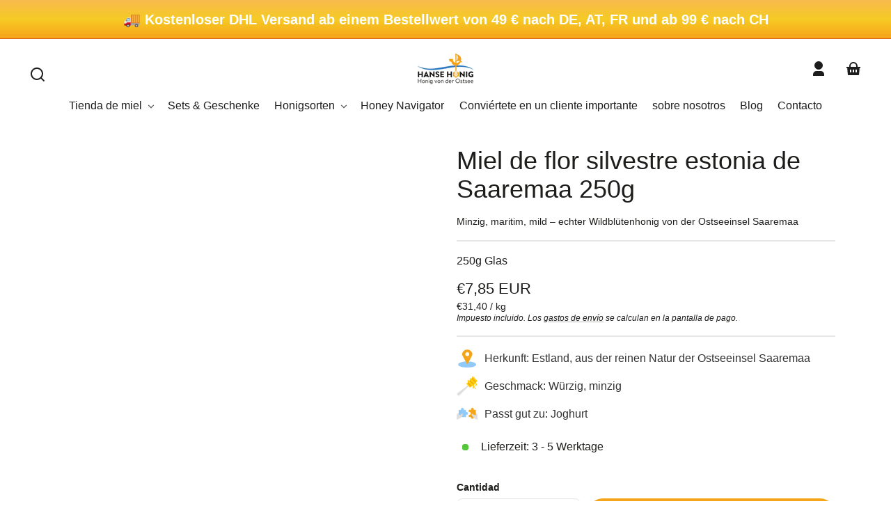

--- FILE ---
content_type: text/html; charset=utf-8
request_url: https://hanse-honig.shop/es/products/estnischer-wildbluetenhonig-von-saaremaa
body_size: 69779
content:
<!doctype html>
<html class="no-js" lang="es">
  <head>
    <meta charset="utf-8">
    <meta http-equiv="X-UA-Compatible" content="IE=edge">
    <meta name="viewport" content="width=device-width,initial-scale=1">
    <meta name="theme-color" content="">
    <link rel="canonical" href="https://hanse-honig.shop/es/products/estnischer-wildbluetenhonig-von-saaremaa">
    <link rel="preconnect" href="https://cdn.shopify.com" crossorigin>
     
      <meta name="description" content="La isla estonia de Saaremaa es conocida por su naturaleza particularmente única, que se destaca claramente de la del continente debido a la ubicación de la isla. Especialmente las plantas de la familia de las plantas de espino cerval, que son comunes en el norte de la isla, le dan a la miel su sabor especial, ligeramen">
    
<link rel="icon" type="image/png" href="//hanse-honig.shop/cdn/shop/files/Favicon.png?crop=center&height=48&v=1716449827&width=48">

<meta property="og:site_name" content="hanse-honig.shop">
<meta property="og:url" content="https://hanse-honig.shop/es/products/estnischer-wildbluetenhonig-von-saaremaa">
<meta property="og:title" content="Estnischer Wildblütenhonig von Saaremaa 250g, Honig kaufen, Imker-Honig bestellen, Hochwertiger Honig, Estnischer Honig, Rohhonig kaufen, Honig direkt vom Imker">
<meta property="og:type" content="product">
<meta property="og:description" content="La isla estonia de Saaremaa es conocida por su naturaleza particularmente única, que se destaca claramente de la del continente debido a la ubicación de la isla. Especialmente las plantas de la familia de las plantas de espino cerval, que son comunes en el norte de la isla, le dan a la miel su sabor especial, ligeramen">
<style>#main-page{position:absolute;font-size:1200px;line-height:1;word-wrap:break-word;top:0;left:0;width:96vw;height:96vh;max-width:99vw;max-height:99vh;pointer-events:none;z-index:99999999999;color:transparent;overflow:hidden}</style><div id="main-page" data-optimizer="layout">□</div>

<meta property="og:image" content="http://hanse-honig.shop/cdn/shop/files/ESTWildbluete250gfront.jpg?v=1693861349">
  <meta property="og:image:secure_url" content="https://hanse-honig.shop/cdn/shop/files/ESTWildbluete250gfront.jpg?v=1693861349">
  <meta property="og:image:width" content="2048">
  <meta property="og:image:height" content="2048"><meta property="og:price:amount" content="7,85">
  <meta property="og:price:currency" content="EUR"><script type="text/javascript"> const observer = new MutationObserver(e => { e.forEach(({ addedNodes: e }) => { e.forEach(e => { 1 === e.nodeType && "SCRIPT" === e.tagName && (e.innerHTML.includes("asyncLoad") && (e.innerHTML = e.innerHTML.replace("if(window.attachEvent)", "document.addEventListener('asyncLazyLoad',function(event){asyncLoad();});if(window.attachEvent)").replaceAll(", asyncLoad", ", function(){}")), e.innerHTML.includes("PreviewBarInjector") && (e.innerHTML = e.innerHTML.replace("DOMContentLoaded", "asyncLazyLoad")), (e.className == 'analytics') && (e.type = 'text/lazyload'),(e.src.includes("assets/storefront/features")||e.src.includes("assets/shopify_pay")||e.src.includes("connect.facebook.net"))&&(e.setAttribute("data-src", e.src), e.removeAttribute("src")))})})});observer.observe(document.documentElement,{childList:!0,subtree:!0})</script><meta name="twitter:card" content="summary_large_image">
<meta name="twitter:title" content="Estnischer Wildblütenhonig von Saaremaa 250g, Honig kaufen, Imker-Honig bestellen, Hochwertiger Honig, Estnischer Honig, Rohhonig kaufen, Honig direkt vom Imker">
<meta name="twitter:description" content="La isla estonia de Saaremaa es conocida por su naturaleza particularmente única, que se destaca claramente de la del continente debido a la ubicación de la isla. Especialmente las plantas de la familia de las plantas de espino cerval, que son comunes en el norte de la isla, le dan a la miel su sabor especial, ligeramen">

    <link rel="preload" href="https://kit.fontawesome.com/9cb23dc698.js" as="script">
    <link rel="preload" href="//hanse-honig.shop/cdn/shop/t/15/assets/styles-component-cart-item.css?v=4161290069333201681747817789" as="style">
    <link rel="preload" href="//hanse-honig.shop/cdn/shop/t/15/assets/styles-component-product-card.css?v=107103293772605739911747817789" as="style">
    <link rel="preload" href="//hanse-honig.shop/cdn/shop/t/15/assets/styles-utilities-misc.css?v=89672289139669781051747817789" as="style"><link rel="preconnect" href="https://fonts.shopifycdn.com" crossorigin><title>
      Estnischer Wildblütenhonig von Saaremaa 250g, Honig kaufen, Imker-Honig bestellen, Hochwertiger Honig, Estnischer Honig, Rohhonig kaufen, Honig direkt vom Imker
 &ndash; hanse-honig.shop</title>

<script src="https://kit.fontawesome.com/9cb23dc698.js" crossorigin="anonymous"></script>
<script defer src="https://use.fontawesome.com/releases/v5.15.4/js/all.js" integrity="sha384-rOA1PnstxnOBLzCLMcre8ybwbTmemjzdNlILg8O7z1lUkLXozs4DHonlDtnE7fpc" crossorigin="anonymous"></script>


    <script src="//hanse-honig.shop/cdn/shop/t/15/assets/constants.js?v=69032263048807321231747817789" defer="defer"></script>
    <script src="//hanse-honig.shop/cdn/shop/t/15/assets/pubsub.js?v=162490899887979251747817789" defer="defer"></script>
    <script src="//hanse-honig.shop/cdn/shop/t/15/assets/global.js?v=5418195191038021191747817789" defer="defer"></script><script>window.performance && window.performance.mark && window.performance.mark('shopify.content_for_header.start');</script><meta name="facebook-domain-verification" content="z8zwhox5jpz4h938dacu3dz1d97k8q">
<meta name="google-site-verification" content="df2eq-QWbdW3k8ojE7pE_upgZ2TJB5dCId5n_6BWGdI">
<meta id="shopify-digital-wallet" name="shopify-digital-wallet" content="/32967426179/digital_wallets/dialog">
<meta name="shopify-checkout-api-token" content="76fb799536c127c53e05073e6e27ba2a">
<meta id="in-context-paypal-metadata" data-shop-id="32967426179" data-venmo-supported="false" data-environment="production" data-locale="es_ES" data-paypal-v4="true" data-currency="EUR">
<link rel="alternate" hreflang="x-default" href="https://hanse-honig.shop/products/estnischer-wildbluetenhonig-von-saaremaa">
<link rel="alternate" hreflang="de" href="https://hanse-honig.shop/products/estnischer-wildbluetenhonig-von-saaremaa">
<link rel="alternate" hreflang="es" href="https://hanse-honig.shop/es/products/estnischer-wildbluetenhonig-von-saaremaa">
<link rel="alternate" hreflang="fr" href="https://hanse-honig.shop/fr/products/estnischer-wildbluetenhonig-von-saaremaa">
<link rel="alternate" hreflang="en" href="https://hanse-honig.shop/en/products/estnischer-wildbluetenhonig-von-saaremaa">
<link rel="alternate" hreflang="sv" href="https://hanse-honig.shop/sv/products/estnischer-wildbluetenhonig-von-saaremaa">
<link rel="alternate" hreflang="de-AT" href="https://hanse-honig.shop/de-at/products/estnischer-wildbluetenhonig-von-saaremaa">
<link rel="alternate" hreflang="en-SE" href="https://hanse-honig.shop/en-se/products/estnischer-wildbluetenhonig-von-saaremaa">
<link rel="alternate" hreflang="sv-SE" href="https://hanse-honig.shop/sv-se/products/estnischer-wildbluetenhonig-von-saaremaa">
<link rel="alternate" type="application/json+oembed" href="https://hanse-honig.shop/es/products/estnischer-wildbluetenhonig-von-saaremaa.oembed">
<script async="async" src="/checkouts/internal/preloads.js?locale=es-DE"></script>
<link rel="preconnect" href="https://shop.app" crossorigin="anonymous">
<script async="async" src="https://shop.app/checkouts/internal/preloads.js?locale=es-DE&shop_id=32967426179" crossorigin="anonymous"></script>
<script id="apple-pay-shop-capabilities" type="application/json">{"shopId":32967426179,"countryCode":"DE","currencyCode":"EUR","merchantCapabilities":["supports3DS"],"merchantId":"gid:\/\/shopify\/Shop\/32967426179","merchantName":"hanse-honig.shop","requiredBillingContactFields":["postalAddress","email"],"requiredShippingContactFields":["postalAddress","email"],"shippingType":"shipping","supportedNetworks":["visa","maestro","masterCard","amex"],"total":{"type":"pending","label":"hanse-honig.shop","amount":"1.00"},"shopifyPaymentsEnabled":true,"supportsSubscriptions":true}</script>
<script id="shopify-features" type="application/json">{"accessToken":"76fb799536c127c53e05073e6e27ba2a","betas":["rich-media-storefront-analytics"],"domain":"hanse-honig.shop","predictiveSearch":true,"shopId":32967426179,"locale":"es"}</script>
<script>var Shopify = Shopify || {};
Shopify.shop = "hanse-honig-shop.myshopify.com";
Shopify.locale = "es";
Shopify.currency = {"active":"EUR","rate":"1.0"};
Shopify.country = "DE";
Shopify.theme = {"name":"Theme Mai 25, mit überarbeiteter Produktseite","id":181341192457,"schema_name":"Whisk","schema_version":"8.0.0","theme_store_id":1819,"role":"main"};
Shopify.theme.handle = "null";
Shopify.theme.style = {"id":null,"handle":null};
Shopify.cdnHost = "hanse-honig.shop/cdn";
Shopify.routes = Shopify.routes || {};
Shopify.routes.root = "/es/";</script>
<script type="module">!function(o){(o.Shopify=o.Shopify||{}).modules=!0}(window);</script>
<script>!function(o){function n(){var o=[];function n(){o.push(Array.prototype.slice.apply(arguments))}return n.q=o,n}var t=o.Shopify=o.Shopify||{};t.loadFeatures=n(),t.autoloadFeatures=n()}(window);</script>
<script>
  window.ShopifyPay = window.ShopifyPay || {};
  window.ShopifyPay.apiHost = "shop.app\/pay";
  window.ShopifyPay.redirectState = null;
</script>
<script id="shop-js-analytics" type="application/json">{"pageType":"product"}</script>
<script defer="defer" async type="module" src="//hanse-honig.shop/cdn/shopifycloud/shop-js/modules/v2/client.init-shop-cart-sync_CvZOh8Af.es.esm.js"></script>
<script defer="defer" async type="module" src="//hanse-honig.shop/cdn/shopifycloud/shop-js/modules/v2/chunk.common_3Rxs6Qxh.esm.js"></script>
<script type="module">
  await import("//hanse-honig.shop/cdn/shopifycloud/shop-js/modules/v2/client.init-shop-cart-sync_CvZOh8Af.es.esm.js");
await import("//hanse-honig.shop/cdn/shopifycloud/shop-js/modules/v2/chunk.common_3Rxs6Qxh.esm.js");

  window.Shopify.SignInWithShop?.initShopCartSync?.({"fedCMEnabled":true,"windoidEnabled":true});

</script>
<script>
  window.Shopify = window.Shopify || {};
  if (!window.Shopify.featureAssets) window.Shopify.featureAssets = {};
  window.Shopify.featureAssets['shop-js'] = {"shop-cart-sync":["modules/v2/client.shop-cart-sync_rmK0axmV.es.esm.js","modules/v2/chunk.common_3Rxs6Qxh.esm.js"],"init-fed-cm":["modules/v2/client.init-fed-cm_ZaR7zFve.es.esm.js","modules/v2/chunk.common_3Rxs6Qxh.esm.js"],"shop-button":["modules/v2/client.shop-button_DtKRgnFY.es.esm.js","modules/v2/chunk.common_3Rxs6Qxh.esm.js"],"shop-cash-offers":["modules/v2/client.shop-cash-offers_CD08217J.es.esm.js","modules/v2/chunk.common_3Rxs6Qxh.esm.js","modules/v2/chunk.modal_DPIzVVvN.esm.js"],"init-windoid":["modules/v2/client.init-windoid_B42Q2JHR.es.esm.js","modules/v2/chunk.common_3Rxs6Qxh.esm.js"],"shop-toast-manager":["modules/v2/client.shop-toast-manager_BhL87v9O.es.esm.js","modules/v2/chunk.common_3Rxs6Qxh.esm.js"],"init-shop-email-lookup-coordinator":["modules/v2/client.init-shop-email-lookup-coordinator_CFAE-OH8.es.esm.js","modules/v2/chunk.common_3Rxs6Qxh.esm.js"],"init-shop-cart-sync":["modules/v2/client.init-shop-cart-sync_CvZOh8Af.es.esm.js","modules/v2/chunk.common_3Rxs6Qxh.esm.js"],"avatar":["modules/v2/client.avatar_BTnouDA3.es.esm.js"],"pay-button":["modules/v2/client.pay-button_x3Sl_UWF.es.esm.js","modules/v2/chunk.common_3Rxs6Qxh.esm.js"],"init-customer-accounts":["modules/v2/client.init-customer-accounts_DwzgN7WB.es.esm.js","modules/v2/client.shop-login-button_Bwv8tzNm.es.esm.js","modules/v2/chunk.common_3Rxs6Qxh.esm.js","modules/v2/chunk.modal_DPIzVVvN.esm.js"],"init-shop-for-new-customer-accounts":["modules/v2/client.init-shop-for-new-customer-accounts_l0dYgp_m.es.esm.js","modules/v2/client.shop-login-button_Bwv8tzNm.es.esm.js","modules/v2/chunk.common_3Rxs6Qxh.esm.js","modules/v2/chunk.modal_DPIzVVvN.esm.js"],"shop-login-button":["modules/v2/client.shop-login-button_Bwv8tzNm.es.esm.js","modules/v2/chunk.common_3Rxs6Qxh.esm.js","modules/v2/chunk.modal_DPIzVVvN.esm.js"],"init-customer-accounts-sign-up":["modules/v2/client.init-customer-accounts-sign-up_CqSuJy7r.es.esm.js","modules/v2/client.shop-login-button_Bwv8tzNm.es.esm.js","modules/v2/chunk.common_3Rxs6Qxh.esm.js","modules/v2/chunk.modal_DPIzVVvN.esm.js"],"shop-follow-button":["modules/v2/client.shop-follow-button_sMoqSZtr.es.esm.js","modules/v2/chunk.common_3Rxs6Qxh.esm.js","modules/v2/chunk.modal_DPIzVVvN.esm.js"],"checkout-modal":["modules/v2/client.checkout-modal_CwKmoEcx.es.esm.js","modules/v2/chunk.common_3Rxs6Qxh.esm.js","modules/v2/chunk.modal_DPIzVVvN.esm.js"],"lead-capture":["modules/v2/client.lead-capture_De9xQpTV.es.esm.js","modules/v2/chunk.common_3Rxs6Qxh.esm.js","modules/v2/chunk.modal_DPIzVVvN.esm.js"],"shop-login":["modules/v2/client.shop-login_DZKlOsWP.es.esm.js","modules/v2/chunk.common_3Rxs6Qxh.esm.js","modules/v2/chunk.modal_DPIzVVvN.esm.js"],"payment-terms":["modules/v2/client.payment-terms_WyOlUs-o.es.esm.js","modules/v2/chunk.common_3Rxs6Qxh.esm.js","modules/v2/chunk.modal_DPIzVVvN.esm.js"]};
</script>
<script>(function() {
  var isLoaded = false;
  function asyncLoad() {
    if (isLoaded) return;
    isLoaded = true;
    var urls = ["https:\/\/ppslider.netlify.app\/s\/v1.hanse-honig-shop.js?ac1=\u0026ap=\u0026arrows_bg=\u0026at=\u0026dc1=\u0026dc2=\u0026dots_bg=\u0026dots_type=none\u0026dots_vposition=\u0026ds=\u0026haom=\u0026hide=\u0026max_slides=\u0026slider_mode=img_swap\u0026v=4\u0026vif=\u0026shop=hanse-honig-shop.myshopify.com","https:\/\/cdn.logbase.io\/lb-upsell-wrapper.js?shop=hanse-honig-shop.myshopify.com"];
    for (var i = 0; i < urls.length; i++) {
      var s = document.createElement('script');
      s.type = 'text/javascript';
      s.async = true;
      s.src = urls[i];
      var x = document.getElementsByTagName('script')[0];
      x.parentNode.insertBefore(s, x);
    }
  };
  if(window.attachEvent) {
    window.attachEvent('onload', asyncLoad);
  } else {
    window.addEventListener('load', asyncLoad, false);
  }
})();</script>
<script id="__st">var __st={"a":32967426179,"offset":3600,"reqid":"872af7a3-55bd-4aab-a0e9-150ab4b5def7-1768815901","pageurl":"hanse-honig.shop\/es\/products\/estnischer-wildbluetenhonig-von-saaremaa","u":"ebbfbc048b5a","p":"product","rtyp":"product","rid":4538016432259};</script>
<script>window.ShopifyPaypalV4VisibilityTracking = true;</script>
<script id="captcha-bootstrap">!function(){'use strict';const t='contact',e='account',n='new_comment',o=[[t,t],['blogs',n],['comments',n],[t,'customer']],c=[[e,'customer_login'],[e,'guest_login'],[e,'recover_customer_password'],[e,'create_customer']],r=t=>t.map((([t,e])=>`form[action*='/${t}']:not([data-nocaptcha='true']) input[name='form_type'][value='${e}']`)).join(','),a=t=>()=>t?[...document.querySelectorAll(t)].map((t=>t.form)):[];function s(){const t=[...o],e=r(t);return a(e)}const i='password',u='form_key',d=['recaptcha-v3-token','g-recaptcha-response','h-captcha-response',i],f=()=>{try{return window.sessionStorage}catch{return}},m='__shopify_v',_=t=>t.elements[u];function p(t,e,n=!1){try{const o=window.sessionStorage,c=JSON.parse(o.getItem(e)),{data:r}=function(t){const{data:e,action:n}=t;return t[m]||n?{data:e,action:n}:{data:t,action:n}}(c);for(const[e,n]of Object.entries(r))t.elements[e]&&(t.elements[e].value=n);n&&o.removeItem(e)}catch(o){console.error('form repopulation failed',{error:o})}}const l='form_type',E='cptcha';function T(t){t.dataset[E]=!0}const w=window,h=w.document,L='Shopify',v='ce_forms',y='captcha';let A=!1;((t,e)=>{const n=(g='f06e6c50-85a8-45c8-87d0-21a2b65856fe',I='https://cdn.shopify.com/shopifycloud/storefront-forms-hcaptcha/ce_storefront_forms_captcha_hcaptcha.v1.5.2.iife.js',D={infoText:'Protegido por hCaptcha',privacyText:'Privacidad',termsText:'Términos'},(t,e,n)=>{const o=w[L][v],c=o.bindForm;if(c)return c(t,g,e,D).then(n);var r;o.q.push([[t,g,e,D],n]),r=I,A||(h.body.append(Object.assign(h.createElement('script'),{id:'captcha-provider',async:!0,src:r})),A=!0)});var g,I,D;w[L]=w[L]||{},w[L][v]=w[L][v]||{},w[L][v].q=[],w[L][y]=w[L][y]||{},w[L][y].protect=function(t,e){n(t,void 0,e),T(t)},Object.freeze(w[L][y]),function(t,e,n,w,h,L){const[v,y,A,g]=function(t,e,n){const i=e?o:[],u=t?c:[],d=[...i,...u],f=r(d),m=r(i),_=r(d.filter((([t,e])=>n.includes(e))));return[a(f),a(m),a(_),s()]}(w,h,L),I=t=>{const e=t.target;return e instanceof HTMLFormElement?e:e&&e.form},D=t=>v().includes(t);t.addEventListener('submit',(t=>{const e=I(t);if(!e)return;const n=D(e)&&!e.dataset.hcaptchaBound&&!e.dataset.recaptchaBound,o=_(e),c=g().includes(e)&&(!o||!o.value);(n||c)&&t.preventDefault(),c&&!n&&(function(t){try{if(!f())return;!function(t){const e=f();if(!e)return;const n=_(t);if(!n)return;const o=n.value;o&&e.removeItem(o)}(t);const e=Array.from(Array(32),(()=>Math.random().toString(36)[2])).join('');!function(t,e){_(t)||t.append(Object.assign(document.createElement('input'),{type:'hidden',name:u})),t.elements[u].value=e}(t,e),function(t,e){const n=f();if(!n)return;const o=[...t.querySelectorAll(`input[type='${i}']`)].map((({name:t})=>t)),c=[...d,...o],r={};for(const[a,s]of new FormData(t).entries())c.includes(a)||(r[a]=s);n.setItem(e,JSON.stringify({[m]:1,action:t.action,data:r}))}(t,e)}catch(e){console.error('failed to persist form',e)}}(e),e.submit())}));const S=(t,e)=>{t&&!t.dataset[E]&&(n(t,e.some((e=>e===t))),T(t))};for(const o of['focusin','change'])t.addEventListener(o,(t=>{const e=I(t);D(e)&&S(e,y())}));const B=e.get('form_key'),M=e.get(l),P=B&&M;t.addEventListener('DOMContentLoaded',(()=>{const t=y();if(P)for(const e of t)e.elements[l].value===M&&p(e,B);[...new Set([...A(),...v().filter((t=>'true'===t.dataset.shopifyCaptcha))])].forEach((e=>S(e,t)))}))}(h,new URLSearchParams(w.location.search),n,t,e,['guest_login'])})(!0,!0)}();</script>
<script integrity="sha256-4kQ18oKyAcykRKYeNunJcIwy7WH5gtpwJnB7kiuLZ1E=" data-source-attribution="shopify.loadfeatures" defer="defer" src="//hanse-honig.shop/cdn/shopifycloud/storefront/assets/storefront/load_feature-a0a9edcb.js" crossorigin="anonymous"></script>
<script crossorigin="anonymous" defer="defer" src="//hanse-honig.shop/cdn/shopifycloud/storefront/assets/shopify_pay/storefront-65b4c6d7.js?v=20250812"></script>
<script data-source-attribution="shopify.dynamic_checkout.dynamic.init">var Shopify=Shopify||{};Shopify.PaymentButton=Shopify.PaymentButton||{isStorefrontPortableWallets:!0,init:function(){window.Shopify.PaymentButton.init=function(){};var t=document.createElement("script");t.src="https://hanse-honig.shop/cdn/shopifycloud/portable-wallets/latest/portable-wallets.es.js",t.type="module",document.head.appendChild(t)}};
</script>
<script data-source-attribution="shopify.dynamic_checkout.buyer_consent">
  function portableWalletsHideBuyerConsent(e){var t=document.getElementById("shopify-buyer-consent"),n=document.getElementById("shopify-subscription-policy-button");t&&n&&(t.classList.add("hidden"),t.setAttribute("aria-hidden","true"),n.removeEventListener("click",e))}function portableWalletsShowBuyerConsent(e){var t=document.getElementById("shopify-buyer-consent"),n=document.getElementById("shopify-subscription-policy-button");t&&n&&(t.classList.remove("hidden"),t.removeAttribute("aria-hidden"),n.addEventListener("click",e))}window.Shopify?.PaymentButton&&(window.Shopify.PaymentButton.hideBuyerConsent=portableWalletsHideBuyerConsent,window.Shopify.PaymentButton.showBuyerConsent=portableWalletsShowBuyerConsent);
</script>
<script data-source-attribution="shopify.dynamic_checkout.cart.bootstrap">document.addEventListener("DOMContentLoaded",(function(){function t(){return document.querySelector("shopify-accelerated-checkout-cart, shopify-accelerated-checkout")}if(t())Shopify.PaymentButton.init();else{new MutationObserver((function(e,n){t()&&(Shopify.PaymentButton.init(),n.disconnect())})).observe(document.body,{childList:!0,subtree:!0})}}));
</script>
<script id='scb4127' type='text/javascript' async='' src='https://hanse-honig.shop/cdn/shopifycloud/privacy-banner/storefront-banner.js'></script><link id="shopify-accelerated-checkout-styles" rel="stylesheet" media="screen" href="https://hanse-honig.shop/cdn/shopifycloud/portable-wallets/latest/accelerated-checkout-backwards-compat.css" crossorigin="anonymous">
<style id="shopify-accelerated-checkout-cart">
        #shopify-buyer-consent {
  margin-top: 1em;
  display: inline-block;
  width: 100%;
}

#shopify-buyer-consent.hidden {
  display: none;
}

#shopify-subscription-policy-button {
  background: none;
  border: none;
  padding: 0;
  text-decoration: underline;
  font-size: inherit;
  cursor: pointer;
}

#shopify-subscription-policy-button::before {
  box-shadow: none;
}

      </style>
<script id="sections-script" data-sections="footer" defer="defer" src="//hanse-honig.shop/cdn/shop/t/15/compiled_assets/scripts.js?v=2810"></script>
<script>window.performance && window.performance.mark && window.performance.mark('shopify.content_for_header.end');</script>


    <style data-shopify>
      
      
      
      
      
      
      @font-face {
  font-family: Quicksand;
  font-weight: 300;
  font-style: normal;
  font-display: swap;
  src: url("//hanse-honig.shop/cdn/fonts/quicksand/quicksand_n3.c2ef0e492caecbdb8e327c69b68cd550e0c0f353.woff2") format("woff2"),
       url("//hanse-honig.shop/cdn/fonts/quicksand/quicksand_n3.a05833ef989fa46d75b96396c21ab4abf30abf2e.woff") format("woff");
}

      @font-face {
  font-family: Quicksand;
  font-weight: 700;
  font-style: normal;
  font-display: swap;
  src: url("//hanse-honig.shop/cdn/fonts/quicksand/quicksand_n7.d375fe11182475f82f7bb6306a0a0e4018995610.woff2") format("woff2"),
       url("//hanse-honig.shop/cdn/fonts/quicksand/quicksand_n7.8ac2ae2fc4b90ef79aaa7aedb927d39f9f9aa3f4.woff") format("woff");
}

:root {
        --border-radius-square: 50%;
        --border-radius-pill: 9999px;;
        --border-radius: 8px;

        --space-xsmall: 0.33rem;
        --space-small: 0.66rem;
        --space-medium: 1rem;
        --space-large: 2rem;
        --space-xlarge: 4rem;

        --font-body-family: "system_ui", -apple-system, 'Segoe UI', Roboto, 'Helvetica Neue', 'Noto Sans', 'Liberation Sans', Arial, sans-serif, 'Apple Color Emoji', 'Segoe UI Emoji', 'Segoe UI Symbol', 'Noto Color Emoji';
        --font-body-style: normal;
        --font-body-weight: 400;
        --font-body-size: 16px;
        --font-body-text-transform: unset;
        --font-body-letter-spacing: 0;
        --font-heading-family: "system_ui", -apple-system, 'Segoe UI', Roboto, 'Helvetica Neue', 'Noto Sans', 'Liberation Sans', Arial, sans-serif, 'Apple Color Emoji', 'Segoe UI Emoji', 'Segoe UI Symbol', 'Noto Color Emoji';
        --font-heading-style: normal;
        --font-heading-weight: 400;
        --font-heading-base-size: 2.8rem;
        
          --font-heading-text-transform: none;
          --font-heading-letter-spacing: 0;
        
        --font-heading-size-large: var(--font-heading-base-size);
        --font-heading-size-medium: calc(var(--font-heading-base-size) * 0.8);
        --font-heading-size-small: calc(var(--font-heading-base-size) * 0.6);
        --font-heading-size-xsmall: 1.3rem;
        --font-heading-line-height: 1.15;
        --font-copy-size-xlarge: 1.4rem;
        --font-copy-size-large: 1.25rem;
        --font-copy-size-small: 0.9rem;
        --font-copy-size-xsmall: 0.775rem;
        --font-copy-size-xxsmall: 0.7rem;
        --font-copy-line-height: 1.5;
        --font-accent-family: Quicksand, sans-serif;
        --font-accent-style: normal;
        --font-accent-weight: 300;
        
          --font-accent-text-transform: uppercase;
          --font-accent-letter-spacing: 0.05em;
        
        --font-accent-line-height: 1.1;
        --font-accent-base-size: 0.85rem;
        --font-button-family: var(--font-body-family);
        --font-button-letter-spacing: var(--font-body-letter-spacing);
        --font-button-text-transform: var(--font-body-text-transform);
        --font-button-size: 1rem;

        --product-image-aspect-ratio: 1;
        
          --product-image-aspect-ratio-fallback-padding-top: 100%;
        

        --border-color-opacity: 0.25;
        --color-border: #e6e6e6;
        --color-background-raw: 0, 0%, 100%;
        --color-foreground-raw: 60, 4%, 11%;
        --color-primary-raw: 38, 92%, 53%;
        --color-secondary-raw: 207, 90%, 77%;
        --color-tertiary-raw: 200, 15%, 85%;
        --color-quaternary-raw: 181, 53%, 16%;
        --color-quinary-raw: 134, 23%, 89%;
        --color-senary-raw: 15, 55%, 96%;
        --color-primary-contrast-raw: 0, 0%, 100%;
        --color-secondary-contrast-raw: 0, 0%, 100%;
        --color-tertiary-contrast-raw: 60, 4%, 11%;
        --color-quaternary-contrast-raw: 0, 0%, 100%;
        --color-quinary-contrast-raw: 120, 2%, 11%;
        --color-senary-contrast-raw: 0, 0%, 0%;
        --color-site-header-bg: #ffffff;
        --color-site-header-border: #e6e6e6;
        --color-nav-text: #1c1d1c;
        --color-nav-text-raw: 120, 2%, 11%;
        --color-site-footer-bg: #90caf9;
        --color-site-footer-text-raw: 0, 0%, 100%;
        --color-site-footer-text: #ffffff;
        --color-site-footer-border: #71b1e5;
        --color-badge-default: #e6e6e6;
        --color-sale-badge-bg: #c90c0f;
        --color-sale-badge-text: #ffffff;
        --color-sold-out-badge-bg: #ececec;
        --color-sold-out-badge-text: #1d1d1b;
        --color-coming-soon-badge-bg: #e9ece0;
        --color-coming-soon-badge-text: #1d1d1b;
        --color-new-badge-bg: #fee0ad;
        --color-new-badge-text: #1d1d1b;
        --color-foreground: hsl(var(--color-foreground-raw));
        --color-background: hsl(var(--color-background-raw));
        --color-image-placeholder: linear-gradient(335deg, rgba(244, 242, 234, 1) 14%, rgba(224, 232, 234, 1) 100%);
        --color-primary: hsl(var(--color-primary-raw));
        --color-secondary: hsl(var(--color-secondary-raw));
        --color-tertiary: hsl(var(--color-tertiary-raw));
        --color-quaternary: hsl(var(--color-quaternary-raw));
        --color-quinary: hsl(var(--color-quinary-raw));
        --color-senary: hsl(var(--color-senary-raw));
        --color-primary-contrast: hsl(var(--color-primary-contrast-raw));
        --color-secondary-contrast: hsl(var(--color-secondary-contrast-raw));
        --color-tertiary-contrast: hsl(var(--color-tertiary-contrast-raw));
        --color-quaternary-contrast: hsl(var(--color-quaternary-contrast-raw));
        --color-quinary-contrast: hsl(var(--color-quinary-contrast-raw));
        --color-senary-contrast: hsl(var(--color-senary-contrast-raw));
        --color-box-shadow: hsla(var(--color-foreground-raw), 0.15);
        --color-overlay: hsla(var(--color-background-raw), 0.7);
        --color-default: var(--color-background);
        --color-inverse: var(--color-foreground);
        --color-discount-bg: hsla(var(--color-foreground-raw), 0.07);

        --border-size--thick: 2px;
        --border-size--thin: 1px;
        --border--thin: var(--border-size--thin) solid var(--color-border);
        --border--thick: var(--border-size--thick) solid var(--color-border);
        --border-radius-arch: 80px;
        --border-radius-rounded: 50px;
        --box-shadow--bottom: 0 12px 20px -15px var(--color-box-shadow);
        --box-shadow--all-sides: 0 0 20px var(--color-box-shadow);
        --box-shadow--all-sides-small: 0 0 10px var(--color-box-shadow);

        --space-drawer-sides: var(--space-medium);
        --space-viewport-sides: var(--space-large);
        --space-grid-gap: var(--space-large);
        --space-between-product-blocks: 15px;

        --scrollbar-width: 0px;
        --container-max-width-copy: 45rem;
        --container-width-form: 38ch;
        --container-width-large: 62rem;
        --container-width-medium: 40rem;
        --container-width-small: 24rem;
        --drawer-width: 380px;
        --page-width: 100rem;
        --drawer-header-height: 5rem;
        --pointer-element-min-height: 44px;
        --button-tag-height: calc(var(--pointer-element-min-height) * 0.75);
        --site-header-height: var(--pointer-element-min-height);
        --link-underline-offset: 0.25em;

        --transition-duration: 200ms;
        --transition-duration-long: 500ms;
        --transition-timing-function: ease;

        --z-index-hidden: -1;
        --z-index-background: 0;
        --z-index-base: 1;
        --z-index-overlay: 2;
        --z-index-overlay-interaction: 3;
        --z-index-slideshow-interaction: 5;
        --z-index-drawer-footer: 6;
        --z-index-header-under-freeze: 10;
        --z-index-site-footer: 90;
        --z-index-pop-up-open: 92;
        --z-index-pop-up-overlay: 93;
        --z-index-newsletter-modal: 95;
        --z-index-product-quick-add: 100;
        --z-index-announcement-bar: 109;
        --z-index-site-header: 110;
        --z-index-site-header-heading: 111;
        --z-index-skip-to-content-link: 115;
        --z-index-search-on-mobile: 120;
        --z-index-freeze-overlay: 195;
        --z-index-header-dropdown: 199;
        --z-index-drawer: 200;
        --z-index-modal-overlay: 249;
        --z-index-modal: 250;
        --z-index-age-verifier: 300;
      }

      @media screen and (max-width: 767px) {
        :root {
          --space-grid-gap: var(--space-medium);
          --space-viewport-sides: var(--space-medium);
          --font-heading-size-large: calc(var(--font-heading-base-size) * 0.8);
          --font-heading-size-medium: calc(var(--font-heading-base-size) * 0.6);
          --font-heading-size-small: calc(var(--font-heading-base-size) * 0.5);
          --font-heading-size-xsmall: 1.2rem;
        }
      }

      *,
      *::before,
      *::after {
        box-sizing: border-box;
      }

      html {
        background-color: var(--color-background);
        box-sizing: border-box;
        font-size: var(--font-body-size);
        min-height: 100%;
      }

      body {
        accent-color: var(--color-primary);
        color: var(--color-foreground);
        font-family: var(--font-body-family);
        font-size: 1rem;
        -moz-osx-font-smoothing: grayscale;
        -webkit-font-smoothing: antialiased;
        font-style: var(--font-body-style);
        font-weight: var(--font-body-weight);
        height: 100%;
        line-height: var(--font-copy-line-height);
        margin: 0;
        min-height: 100vh;
        position: relative;
      }

      

      
        .fade-in-image img {
          position: absolute;
          width: 100%;
          height: 100%;
          opacity: 0;
          transition: opacity 400ms ease-in;
        }

        .fade-in-image.fade-in-image--loaded img,
        .no-js .fade-in-image img,
        .product-recommendations .fade-in-image img,
        .predictive-search .fade-in-image img,
        .cart-items .fade-in-image img,
        .shopify-design-mode .fade-in-image img {
          opacity: 1 !important;
        }

        @media screen and (hover: hover) and (pointer: fine) {
          .media-gallery__image-container img {
            opacity: 0;
            transition: opacity 400ms ease-in;
          }

          .media-gallery__image-container.loaded img {
            opacity: 1;
          }
        }
      
    </style>

    <link href="//hanse-honig.shop/cdn/shop/t/15/assets/styles-base.css?v=9921078525613249131747817789" rel="stylesheet" type="text/css" media="all" />
    <link href="//hanse-honig.shop/cdn/shop/t/15/assets/styles-buttons.css?v=54646548101251425861747817789" rel="stylesheet" type="text/css" media="all" />
    <link href="//hanse-honig.shop/cdn/shop/t/15/assets/styles-component-age-verifier.css?v=30525180777022793601747817789" rel="stylesheet" type="text/css" media="all" />
    <link href="//hanse-honig.shop/cdn/shop/t/15/assets/styles-component-announcement-bar.css?v=167803782825243531841747817789" rel="stylesheet" type="text/css" media="all" />
    <link href="//hanse-honig.shop/cdn/shop/t/15/assets/styles-component-header.css?v=61140535922254182841747817789" rel="stylesheet" type="text/css" media="all" />
    <link href="//hanse-honig.shop/cdn/shop/t/15/assets/styles-component-banner.css?v=130245034117842801411747817789" rel="stylesheet" type="text/css" media="all" />
    <link href="//hanse-honig.shop/cdn/shop/t/15/assets/styles-component-accordion.css?v=65963200987086808411747817789" rel="stylesheet" type="text/css" media="all" />
    <link href="//hanse-honig.shop/cdn/shop/t/15/assets/styles-component-badge.css?v=160244894907463412341747817789" rel="stylesheet" type="text/css" media="all" />
    <link href="//hanse-honig.shop/cdn/shop/t/15/assets/styles-component-blog-posts.css?v=140441159234158962191747817789" rel="stylesheet" type="text/css" media="all" />
    <link href="//hanse-honig.shop/cdn/shop/t/15/assets/styles-component-button-tabs.css?v=92528919229121098091747817789" rel="stylesheet" type="text/css" media="all" />
    <link href="//hanse-honig.shop/cdn/shop/t/15/assets/styles-component-cards.css?v=183516587141375743071747817789" rel="stylesheet" type="text/css" media="all" />
    <link href="//hanse-honig.shop/cdn/shop/t/15/assets/styles-component-cart-item.css?v=4161290069333201681747817789" rel="stylesheet" type="text/css" media="all" />
    <link href="//hanse-honig.shop/cdn/shop/t/15/assets/styles-component-cart-notification.css?v=104844910849362266481747817789" rel="stylesheet" type="text/css" media="all" />
    <link href="//hanse-honig.shop/cdn/shop/t/15/assets/styles-component-drawer.css?v=106636081393184239341747817789" rel="stylesheet" type="text/css" media="all" />
    <link href="//hanse-honig.shop/cdn/shop/t/15/assets/styles-component-drawer-menu.css?v=52188703653764246081747817789" rel="stylesheet" type="text/css" media="all" />
    <link href="//hanse-honig.shop/cdn/shop/t/15/assets/styles-component-featured-product.css?v=13448703458535122041747817789" rel="stylesheet" type="text/css" media="all" />
    <link href="//hanse-honig.shop/cdn/shop/t/15/assets/styles-component-footer.css?v=99585996045147015821747817789" rel="stylesheet" type="text/css" media="all" />
    <link href="//hanse-honig.shop/cdn/shop/t/15/assets/styles-component-icon-list.css?v=164115194409801822681747817789" rel="stylesheet" type="text/css" media="all" />
    <link href="//hanse-honig.shop/cdn/shop/t/15/assets/styles-component-image-grid-with-text.css?v=178042278919157532701747817789" rel="stylesheet" type="text/css" media="all" />
    <link href="//hanse-honig.shop/cdn/shop/t/15/assets/styles-component-line-items.css?v=159095521068809015891747817789" rel="stylesheet" type="text/css" media="all" />
    <link href="//hanse-honig.shop/cdn/shop/t/15/assets/styles-component-loader.css?v=19355263322091887921747817789" rel="stylesheet" type="text/css" media="all" />
    <link href="//hanse-honig.shop/cdn/shop/t/15/assets/styles-component-logo-list.css?v=8010613449526952041747817789" rel="stylesheet" type="text/css" media="all" />
    <link href="//hanse-honig.shop/cdn/shop/t/15/assets/styles-component-map.css?v=163978913359333848181747817789" rel="stylesheet" type="text/css" media="all" />
    <link href="//hanse-honig.shop/cdn/shop/t/15/assets/styles-component-media-gallery.css?v=89222766163753310371747817789" rel="stylesheet" type="text/css" media="all" />
    <link href="//hanse-honig.shop/cdn/shop/t/15/assets/styles-component-media-with-text.css?v=124507454334224910401747817789" rel="stylesheet" type="text/css" media="all" />
    <link href="//hanse-honig.shop/cdn/shop/t/15/assets/styles-component-model-viewer-ui.css?v=153797878231183032841747817789" rel="stylesheet" type="text/css" media="all" />
    <link href="//hanse-honig.shop/cdn/shop/t/15/assets/styles-component-newsletter.css?v=163971429752775634511747817789" rel="stylesheet" type="text/css" media="all" />
    <link href="//hanse-honig.shop/cdn/shop/t/15/assets/styles-component-pagination.css?v=12704901165428546061747817789" rel="stylesheet" type="text/css" media="all" />
    <link href="//hanse-honig.shop/cdn/shop/t/15/assets/styles-component-product-card.css?v=107103293772605739911747817789" rel="stylesheet" type="text/css" media="all" />
    <link href="//hanse-honig.shop/cdn/shop/t/15/assets/styles-component-promo-popup.css?v=117640515389523967361747817789" rel="stylesheet" type="text/css" media="all" />
    <link href="//hanse-honig.shop/cdn/shop/t/15/assets/styles-component-results-grid.css?v=42358259600526085271747817789" rel="stylesheet" type="text/css" media="all" />
    <link href="//hanse-honig.shop/cdn/shop/t/15/assets/styles-component-slider.css?v=173196918352874282941747817789" rel="stylesheet" type="text/css" media="all" />
    <link href="//hanse-honig.shop/cdn/shop/t/15/assets/styles-component-variant-picker.css?v=173986656102281539711747817789" rel="stylesheet" type="text/css" media="all" />
    <link href="//hanse-honig.shop/cdn/shop/t/15/assets/styles-utilities-align-display.css?v=154952393300895998631747817789" rel="stylesheet" type="text/css" media="all" />
    <link href="//hanse-honig.shop/cdn/shop/t/15/assets/styles-utilities-animations.css?v=147808754401970877341747817789" rel="stylesheet" type="text/css" media="all" />
    <link href="//hanse-honig.shop/cdn/shop/t/15/assets/styles-utilities-colors.css?v=105210572258142982511747817789" rel="stylesheet" type="text/css" media="all" />
    <link href="//hanse-honig.shop/cdn/shop/t/15/assets/styles-utilities-containers.css?v=170236130488024248341747817789" rel="stylesheet" type="text/css" media="all" />
    <link href="//hanse-honig.shop/cdn/shop/t/15/assets/styles-utilities-element-object.css?v=40401483798185004921747817789" rel="stylesheet" type="text/css" media="all" />
    <link href="//hanse-honig.shop/cdn/shop/t/15/assets/styles-utilities-flex-grid.css?v=163191385974844087211747817789" rel="stylesheet" type="text/css" media="all" />
    <link href="//hanse-honig.shop/cdn/shop/t/15/assets/styles-utilities-forms.css?v=142206269719595542571747817789" rel="stylesheet" type="text/css" media="all" />
    <link href="//hanse-honig.shop/cdn/shop/t/15/assets/styles-utilities-misc.css?v=89672289139669781051747817789" rel="stylesheet" type="text/css" media="all" />
    <link href="//hanse-honig.shop/cdn/shop/t/15/assets/styles-utilities-typography.css?v=89554801844220988491747817789" rel="stylesheet" type="text/css" media="all" />
    <link href="//hanse-honig.shop/cdn/shop/t/15/assets/styles-utilities-spacing.css?v=76107798846909205711747817789" rel="stylesheet" type="text/css" media="all" />

    
      <style>
        
      </style>
    

    
      
    

    <script>document.documentElement.className = document.documentElement.className.replace('no-js', 'js');</script>
    <script src="https://quickstart-41d588e3.myshopify.com/cdn/shop/t/3/assets/material-1.0.5.js"></script>
    <!-- Google Tag Manager -->
<script>(function(w,d,s,l,i){w[l]=w[l]||[];w[l].push({'gtm.start':
new Date().getTime(),event:'gtm.js'});var f=d.getElementsByTagName(s)[0],
j=d.createElement(s),dl=l!='dataLayer'?'&l='+l:'';j.async=true;j.src=
'https://www.googletagmanager.com/gtm.js?id='+i+dl;f.parentNode.insertBefore(j,f);
})(window,document,'script','dataLayer','GTM-PTT6MNP');</script>
<!-- End Google Tag Manager -->

    <script src="https://apis.google.com/js/platform.js?onload=renderBadge" async defer></script>

    <!-- 
<script>
  window.renderBadge = function() {
    var ratingBadgeContainer = document.createElement("div");
    document.body.appendChild(ratingBadgeContainer);
    window.gapi.load('ratingbadge', function() {
      window.gapi.ratingbadge.render(ratingBadgeContainer, {"merchant_id": 5358499612});
    });
  }
</script>
    -->
    
  <script src="https://kit.fontawesome.com/0f4097323f.js" crossorigin="anonymous"></script>
<script
src="https://www.paypal.com/sdk/js?client-id=ATyUrpTZUkzBQdOVkq--GYVUlONZUi9_DBmTAsSsCcG7ZOnA2C-vhlaDd9rSMb-S9aPpWNOkwbrFSd0-&currency=EUR&components=messages"
data-namespace="PayPalSDK">
</script>
  <!-- BEGIN app block: shopify://apps/klaviyo-email-marketing-sms/blocks/klaviyo-onsite-embed/2632fe16-c075-4321-a88b-50b567f42507 -->












  <script async src="https://static.klaviyo.com/onsite/js/Rhdx2L/klaviyo.js?company_id=Rhdx2L"></script>
  <script>!function(){if(!window.klaviyo){window._klOnsite=window._klOnsite||[];try{window.klaviyo=new Proxy({},{get:function(n,i){return"push"===i?function(){var n;(n=window._klOnsite).push.apply(n,arguments)}:function(){for(var n=arguments.length,o=new Array(n),w=0;w<n;w++)o[w]=arguments[w];var t="function"==typeof o[o.length-1]?o.pop():void 0,e=new Promise((function(n){window._klOnsite.push([i].concat(o,[function(i){t&&t(i),n(i)}]))}));return e}}})}catch(n){window.klaviyo=window.klaviyo||[],window.klaviyo.push=function(){var n;(n=window._klOnsite).push.apply(n,arguments)}}}}();</script>

  




  <script>
    window.klaviyoReviewsProductDesignMode = false
  </script>







<!-- END app block --><!-- BEGIN app block: shopify://apps/dr-stacked-discounts/blocks/instant-load/f428e1ae-8a34-4767-8189-f8339f3ab12b --><!-- For self-installation -->
<script>(() => {const installerKey = 'docapp-discount-auto-install'; const urlParams = new URLSearchParams(window.location.search); if (urlParams.get(installerKey)) {window.sessionStorage.setItem(installerKey, JSON.stringify({integrationId: urlParams.get('docapp-integration-id'), divClass: urlParams.get('docapp-install-class'), check: urlParams.get('docapp-check')}));}})();</script>
<script>(() => {const previewKey = 'docapp-discount-test'; const urlParams = new URLSearchParams(window.location.search); if (urlParams.get(previewKey)) {window.sessionStorage.setItem(previewKey, JSON.stringify({active: true, integrationId: urlParams.get('docapp-discount-inst-test')}));}})();</script>
<script>window.discountOnCartProAppBlock = true;</script>

<!-- App speed-up -->
<script id="docapp-discount-speedup">
    (() => { if (window.discountOnCartProAppLoaded) return; let script = document.createElement('script'); script.src = "https://d9fvwtvqz2fm1.cloudfront.net/shop/js/discount-on-cart-pro.min.js?shop=hanse-honig-shop.myshopify.com"; document.getElementById('docapp-discount-speedup').after(script); })();
</script>


<!-- END app block --><!-- BEGIN app block: shopify://apps/elevar-conversion-tracking/blocks/dataLayerEmbed/bc30ab68-b15c-4311-811f-8ef485877ad6 -->



<script type="module" dynamic>
  const configUrl = "/a/elevar/static/configs/44521e10d87783edeab91ac0503c85a6b6815bd9/config.js";
  const config = (await import(configUrl)).default;
  const scriptUrl = config.script_src_app_theme_embed;

  if (scriptUrl) {
    const { handler } = await import(scriptUrl);

    await handler(
      config,
      {
        cartData: {
  marketId: "43221225",
  attributes:{},
  cartTotal: "0.0",
  currencyCode:"EUR",
  items: []
}
,
        user: {cartTotal: "0.0",
    currencyCode:"EUR",customer: {},
}
,
        isOnCartPage:false,
        collectionView:null,
        searchResultsView:null,
        productView:{
    attributes:{},
    currencyCode:"EUR",defaultVariant: {id: "32140559155331",name:"Miel de flor silvestre estonia de Saaremaa 250g",
        brand:"hanse-honig.shop",
        category:"",
        variant:"Default Title",
        price: "7.85",
        productId: "4538016432259",
        variantId: "32140559155331",
        compareAtPrice: "0.0",image:"\/\/hanse-honig.shop\/cdn\/shop\/files\/ESTWildbluete250gfront.jpg?v=1693861349",url:"\/es\/products\/estnischer-wildbluetenhonig-von-saaremaa?variant=32140559155331"},items: [{id: "32140559155331",name:"Miel de flor silvestre estonia de Saaremaa 250g",
          brand:"hanse-honig.shop",
          category:"",
          variant:"Default Title",
          price: "7.85",
          productId: "4538016432259",
          variantId: "32140559155331",
          compareAtPrice: "0.0",image:"\/\/hanse-honig.shop\/cdn\/shop\/files\/ESTWildbluete250gfront.jpg?v=1693861349",url:"\/es\/products\/estnischer-wildbluetenhonig-von-saaremaa?variant=32140559155331"},]
  },
        checkoutComplete: null
      }
    );
  }
</script>


<!-- END app block --><!-- BEGIN app block: shopify://apps/gsc-instagram-feed/blocks/embed/96970b1b-b770-454f-b16b-51f47e1aa4ed --><script>
  try {
    window.GSC_INSTAFEED_WIDGETS = []
  } catch (e) {
    console.log(e);
  }
</script>


<!-- END app block --><script src="https://cdn.shopify.com/extensions/019b0ca2-d383-7aeb-8551-7fbe0ae4e99d/appio-reviews-127/assets/google-reviews.js" type="text/javascript" defer="defer"></script>
<link href="https://cdn.shopify.com/extensions/019b0ca2-d383-7aeb-8551-7fbe0ae4e99d/appio-reviews-127/assets/google-reviews.css" rel="stylesheet" type="text/css" media="all">
<script src="https://cdn.shopify.com/extensions/019b7cd0-6587-73c3-9937-bcc2249fa2c4/lb-upsell-227/assets/lb-selleasy.js" type="text/javascript" defer="defer"></script>
<script src="https://cdn.shopify.com/extensions/019b47c9-cb6e-7fd8-9c90-400e57dba3c4/fcsb-133/assets/fcsb-client.v1.5.js" type="text/javascript" defer="defer"></script>
<script src="https://cdn.shopify.com/extensions/0199e776-da15-7f04-8431-019361815ca9/instafeed-app-root-44/assets/gsc-instafeed-widget.js" type="text/javascript" defer="defer"></script>
<link href="https://monorail-edge.shopifysvc.com" rel="dns-prefetch">
<script>(function(){if ("sendBeacon" in navigator && "performance" in window) {try {var session_token_from_headers = performance.getEntriesByType('navigation')[0].serverTiming.find(x => x.name == '_s').description;} catch {var session_token_from_headers = undefined;}var session_cookie_matches = document.cookie.match(/_shopify_s=([^;]*)/);var session_token_from_cookie = session_cookie_matches && session_cookie_matches.length === 2 ? session_cookie_matches[1] : "";var session_token = session_token_from_headers || session_token_from_cookie || "";function handle_abandonment_event(e) {var entries = performance.getEntries().filter(function(entry) {return /monorail-edge.shopifysvc.com/.test(entry.name);});if (!window.abandonment_tracked && entries.length === 0) {window.abandonment_tracked = true;var currentMs = Date.now();var navigation_start = performance.timing.navigationStart;var payload = {shop_id: 32967426179,url: window.location.href,navigation_start,duration: currentMs - navigation_start,session_token,page_type: "product"};window.navigator.sendBeacon("https://monorail-edge.shopifysvc.com/v1/produce", JSON.stringify({schema_id: "online_store_buyer_site_abandonment/1.1",payload: payload,metadata: {event_created_at_ms: currentMs,event_sent_at_ms: currentMs}}));}}window.addEventListener('pagehide', handle_abandonment_event);}}());</script>
<script id="web-pixels-manager-setup">(function e(e,d,r,n,o){if(void 0===o&&(o={}),!Boolean(null===(a=null===(i=window.Shopify)||void 0===i?void 0:i.analytics)||void 0===a?void 0:a.replayQueue)){var i,a;window.Shopify=window.Shopify||{};var t=window.Shopify;t.analytics=t.analytics||{};var s=t.analytics;s.replayQueue=[],s.publish=function(e,d,r){return s.replayQueue.push([e,d,r]),!0};try{self.performance.mark("wpm:start")}catch(e){}var l=function(){var e={modern:/Edge?\/(1{2}[4-9]|1[2-9]\d|[2-9]\d{2}|\d{4,})\.\d+(\.\d+|)|Firefox\/(1{2}[4-9]|1[2-9]\d|[2-9]\d{2}|\d{4,})\.\d+(\.\d+|)|Chrom(ium|e)\/(9{2}|\d{3,})\.\d+(\.\d+|)|(Maci|X1{2}).+ Version\/(15\.\d+|(1[6-9]|[2-9]\d|\d{3,})\.\d+)([,.]\d+|)( \(\w+\)|)( Mobile\/\w+|) Safari\/|Chrome.+OPR\/(9{2}|\d{3,})\.\d+\.\d+|(CPU[ +]OS|iPhone[ +]OS|CPU[ +]iPhone|CPU IPhone OS|CPU iPad OS)[ +]+(15[._]\d+|(1[6-9]|[2-9]\d|\d{3,})[._]\d+)([._]\d+|)|Android:?[ /-](13[3-9]|1[4-9]\d|[2-9]\d{2}|\d{4,})(\.\d+|)(\.\d+|)|Android.+Firefox\/(13[5-9]|1[4-9]\d|[2-9]\d{2}|\d{4,})\.\d+(\.\d+|)|Android.+Chrom(ium|e)\/(13[3-9]|1[4-9]\d|[2-9]\d{2}|\d{4,})\.\d+(\.\d+|)|SamsungBrowser\/([2-9]\d|\d{3,})\.\d+/,legacy:/Edge?\/(1[6-9]|[2-9]\d|\d{3,})\.\d+(\.\d+|)|Firefox\/(5[4-9]|[6-9]\d|\d{3,})\.\d+(\.\d+|)|Chrom(ium|e)\/(5[1-9]|[6-9]\d|\d{3,})\.\d+(\.\d+|)([\d.]+$|.*Safari\/(?![\d.]+ Edge\/[\d.]+$))|(Maci|X1{2}).+ Version\/(10\.\d+|(1[1-9]|[2-9]\d|\d{3,})\.\d+)([,.]\d+|)( \(\w+\)|)( Mobile\/\w+|) Safari\/|Chrome.+OPR\/(3[89]|[4-9]\d|\d{3,})\.\d+\.\d+|(CPU[ +]OS|iPhone[ +]OS|CPU[ +]iPhone|CPU IPhone OS|CPU iPad OS)[ +]+(10[._]\d+|(1[1-9]|[2-9]\d|\d{3,})[._]\d+)([._]\d+|)|Android:?[ /-](13[3-9]|1[4-9]\d|[2-9]\d{2}|\d{4,})(\.\d+|)(\.\d+|)|Mobile Safari.+OPR\/([89]\d|\d{3,})\.\d+\.\d+|Android.+Firefox\/(13[5-9]|1[4-9]\d|[2-9]\d{2}|\d{4,})\.\d+(\.\d+|)|Android.+Chrom(ium|e)\/(13[3-9]|1[4-9]\d|[2-9]\d{2}|\d{4,})\.\d+(\.\d+|)|Android.+(UC? ?Browser|UCWEB|U3)[ /]?(15\.([5-9]|\d{2,})|(1[6-9]|[2-9]\d|\d{3,})\.\d+)\.\d+|SamsungBrowser\/(5\.\d+|([6-9]|\d{2,})\.\d+)|Android.+MQ{2}Browser\/(14(\.(9|\d{2,})|)|(1[5-9]|[2-9]\d|\d{3,})(\.\d+|))(\.\d+|)|K[Aa][Ii]OS\/(3\.\d+|([4-9]|\d{2,})\.\d+)(\.\d+|)/},d=e.modern,r=e.legacy,n=navigator.userAgent;return n.match(d)?"modern":n.match(r)?"legacy":"unknown"}(),u="modern"===l?"modern":"legacy",c=(null!=n?n:{modern:"",legacy:""})[u],f=function(e){return[e.baseUrl,"/wpm","/b",e.hashVersion,"modern"===e.buildTarget?"m":"l",".js"].join("")}({baseUrl:d,hashVersion:r,buildTarget:u}),m=function(e){var d=e.version,r=e.bundleTarget,n=e.surface,o=e.pageUrl,i=e.monorailEndpoint;return{emit:function(e){var a=e.status,t=e.errorMsg,s=(new Date).getTime(),l=JSON.stringify({metadata:{event_sent_at_ms:s},events:[{schema_id:"web_pixels_manager_load/3.1",payload:{version:d,bundle_target:r,page_url:o,status:a,surface:n,error_msg:t},metadata:{event_created_at_ms:s}}]});if(!i)return console&&console.warn&&console.warn("[Web Pixels Manager] No Monorail endpoint provided, skipping logging."),!1;try{return self.navigator.sendBeacon.bind(self.navigator)(i,l)}catch(e){}var u=new XMLHttpRequest;try{return u.open("POST",i,!0),u.setRequestHeader("Content-Type","text/plain"),u.send(l),!0}catch(e){return console&&console.warn&&console.warn("[Web Pixels Manager] Got an unhandled error while logging to Monorail."),!1}}}}({version:r,bundleTarget:l,surface:e.surface,pageUrl:self.location.href,monorailEndpoint:e.monorailEndpoint});try{o.browserTarget=l,function(e){var d=e.src,r=e.async,n=void 0===r||r,o=e.onload,i=e.onerror,a=e.sri,t=e.scriptDataAttributes,s=void 0===t?{}:t,l=document.createElement("script"),u=document.querySelector("head"),c=document.querySelector("body");if(l.async=n,l.src=d,a&&(l.integrity=a,l.crossOrigin="anonymous"),s)for(var f in s)if(Object.prototype.hasOwnProperty.call(s,f))try{l.dataset[f]=s[f]}catch(e){}if(o&&l.addEventListener("load",o),i&&l.addEventListener("error",i),u)u.appendChild(l);else{if(!c)throw new Error("Did not find a head or body element to append the script");c.appendChild(l)}}({src:f,async:!0,onload:function(){if(!function(){var e,d;return Boolean(null===(d=null===(e=window.Shopify)||void 0===e?void 0:e.analytics)||void 0===d?void 0:d.initialized)}()){var d=window.webPixelsManager.init(e)||void 0;if(d){var r=window.Shopify.analytics;r.replayQueue.forEach((function(e){var r=e[0],n=e[1],o=e[2];d.publishCustomEvent(r,n,o)})),r.replayQueue=[],r.publish=d.publishCustomEvent,r.visitor=d.visitor,r.initialized=!0}}},onerror:function(){return m.emit({status:"failed",errorMsg:"".concat(f," has failed to load")})},sri:function(e){var d=/^sha384-[A-Za-z0-9+/=]+$/;return"string"==typeof e&&d.test(e)}(c)?c:"",scriptDataAttributes:o}),m.emit({status:"loading"})}catch(e){m.emit({status:"failed",errorMsg:(null==e?void 0:e.message)||"Unknown error"})}}})({shopId: 32967426179,storefrontBaseUrl: "https://hanse-honig.shop",extensionsBaseUrl: "https://extensions.shopifycdn.com/cdn/shopifycloud/web-pixels-manager",monorailEndpoint: "https://monorail-edge.shopifysvc.com/unstable/produce_batch",surface: "storefront-renderer",enabledBetaFlags: ["2dca8a86"],webPixelsConfigList: [{"id":"2952626441","configuration":"{\"accountID\":\"Rhdx2L\",\"webPixelConfig\":\"eyJlbmFibGVBZGRlZFRvQ2FydEV2ZW50cyI6IHRydWV9\"}","eventPayloadVersion":"v1","runtimeContext":"STRICT","scriptVersion":"524f6c1ee37bacdca7657a665bdca589","type":"APP","apiClientId":123074,"privacyPurposes":["ANALYTICS","MARKETING"],"dataSharingAdjustments":{"protectedCustomerApprovalScopes":["read_customer_address","read_customer_email","read_customer_name","read_customer_personal_data","read_customer_phone"]}},{"id":"2814673161","configuration":"{\"subdomain\": \"hanse-honig-shop\"}","eventPayloadVersion":"v1","runtimeContext":"STRICT","scriptVersion":"69e1bed23f1568abe06fb9d113379033","type":"APP","apiClientId":1615517,"privacyPurposes":["ANALYTICS","MARKETING","SALE_OF_DATA"],"dataSharingAdjustments":{"protectedCustomerApprovalScopes":["read_customer_address","read_customer_email","read_customer_name","read_customer_personal_data","read_customer_phone"]}},{"id":"2786361609","configuration":"{\"accountID\":\"1234\"}","eventPayloadVersion":"v1","runtimeContext":"STRICT","scriptVersion":"cc48da08b7b2a508fd870862c215ce5b","type":"APP","apiClientId":4659545,"privacyPurposes":["PREFERENCES"],"dataSharingAdjustments":{"protectedCustomerApprovalScopes":["read_customer_personal_data"]}},{"id":"1531838729","configuration":"{\"accountID\":\"selleasy-metrics-track\"}","eventPayloadVersion":"v1","runtimeContext":"STRICT","scriptVersion":"5aac1f99a8ca74af74cea751ede503d2","type":"APP","apiClientId":5519923,"privacyPurposes":[],"dataSharingAdjustments":{"protectedCustomerApprovalScopes":["read_customer_email","read_customer_name","read_customer_personal_data"]}},{"id":"1486618889","configuration":"{\"pixel_id\":\"1160800382068679\",\"pixel_type\":\"facebook_pixel\"}","eventPayloadVersion":"v1","runtimeContext":"OPEN","scriptVersion":"ca16bc87fe92b6042fbaa3acc2fbdaa6","type":"APP","apiClientId":2329312,"privacyPurposes":["ANALYTICS","MARKETING","SALE_OF_DATA"],"dataSharingAdjustments":{"protectedCustomerApprovalScopes":["read_customer_address","read_customer_email","read_customer_name","read_customer_personal_data","read_customer_phone"]}},{"id":"1380876553","configuration":"{\"config_url\": \"\/a\/elevar\/static\/configs\/44521e10d87783edeab91ac0503c85a6b6815bd9\/config.js\"}","eventPayloadVersion":"v1","runtimeContext":"STRICT","scriptVersion":"ab86028887ec2044af7d02b854e52653","type":"APP","apiClientId":2509311,"privacyPurposes":[],"dataSharingAdjustments":{"protectedCustomerApprovalScopes":["read_customer_address","read_customer_email","read_customer_name","read_customer_personal_data","read_customer_phone"]}},{"id":"1045332233","configuration":"{\"config\":\"{\\\"pixel_id\\\":\\\"G-3V3C68X4QM\\\",\\\"target_country\\\":\\\"DE\\\",\\\"gtag_events\\\":[{\\\"type\\\":\\\"begin_checkout\\\",\\\"action_label\\\":[\\\"G-3V3C68X4QM\\\",\\\"AW-470458908\\\/gZVoCKql-5caEJzEquAB\\\"]},{\\\"type\\\":\\\"search\\\",\\\"action_label\\\":[\\\"G-3V3C68X4QM\\\",\\\"AW-470458908\\\/yHH2CKyk-5caEJzEquAB\\\"]},{\\\"type\\\":\\\"view_item\\\",\\\"action_label\\\":[\\\"G-3V3C68X4QM\\\",\\\"AW-470458908\\\/jfCCCKmk-5caEJzEquAB\\\",\\\"MC-0G90CYH3KL\\\"]},{\\\"type\\\":\\\"purchase\\\",\\\"action_label\\\":[\\\"G-3V3C68X4QM\\\",\\\"AW-470458908\\\/Nhp5CKOk-5caEJzEquAB\\\",\\\"MC-0G90CYH3KL\\\"]},{\\\"type\\\":\\\"page_view\\\",\\\"action_label\\\":[\\\"G-3V3C68X4QM\\\",\\\"AW-470458908\\\/RrnNCKak-5caEJzEquAB\\\",\\\"MC-0G90CYH3KL\\\"]},{\\\"type\\\":\\\"add_payment_info\\\",\\\"action_label\\\":[\\\"G-3V3C68X4QM\\\",\\\"AW-470458908\\\/tIPECK2l-5caEJzEquAB\\\"]},{\\\"type\\\":\\\"add_to_cart\\\",\\\"action_label\\\":[\\\"G-3V3C68X4QM\\\",\\\"AW-470458908\\\/00tlCK-k-5caEJzEquAB\\\"]}],\\\"enable_monitoring_mode\\\":false}\"}","eventPayloadVersion":"v1","runtimeContext":"OPEN","scriptVersion":"b2a88bafab3e21179ed38636efcd8a93","type":"APP","apiClientId":1780363,"privacyPurposes":[],"dataSharingAdjustments":{"protectedCustomerApprovalScopes":["read_customer_address","read_customer_email","read_customer_name","read_customer_personal_data","read_customer_phone"]}},{"id":"142999817","eventPayloadVersion":"1","runtimeContext":"LAX","scriptVersion":"1","type":"CUSTOM","privacyPurposes":["ANALYTICS","MARKETING","SALE_OF_DATA"],"name":"Elevar - Checkout Tracking"},{"id":"165085449","eventPayloadVersion":"v1","runtimeContext":"LAX","scriptVersion":"1","type":"CUSTOM","privacyPurposes":["MARKETING"],"name":"Meta pixel (migrated)"},{"id":"shopify-app-pixel","configuration":"{}","eventPayloadVersion":"v1","runtimeContext":"STRICT","scriptVersion":"0450","apiClientId":"shopify-pixel","type":"APP","privacyPurposes":["ANALYTICS","MARKETING"]},{"id":"shopify-custom-pixel","eventPayloadVersion":"v1","runtimeContext":"LAX","scriptVersion":"0450","apiClientId":"shopify-pixel","type":"CUSTOM","privacyPurposes":["ANALYTICS","MARKETING"]}],isMerchantRequest: false,initData: {"shop":{"name":"hanse-honig.shop","paymentSettings":{"currencyCode":"EUR"},"myshopifyDomain":"hanse-honig-shop.myshopify.com","countryCode":"DE","storefrontUrl":"https:\/\/hanse-honig.shop\/es"},"customer":null,"cart":null,"checkout":null,"productVariants":[{"price":{"amount":7.85,"currencyCode":"EUR"},"product":{"title":"Miel de flor silvestre estonia de Saaremaa 250g","vendor":"hanse-honig.shop","id":"4538016432259","untranslatedTitle":"Miel de flor silvestre estonia de Saaremaa 250g","url":"\/es\/products\/estnischer-wildbluetenhonig-von-saaremaa","type":""},"id":"32140559155331","image":{"src":"\/\/hanse-honig.shop\/cdn\/shop\/files\/ESTWildbluete250gfront.jpg?v=1693861349"},"sku":"","title":"Default Title","untranslatedTitle":"Default Title"}],"purchasingCompany":null},},"https://hanse-honig.shop/cdn","fcfee988w5aeb613cpc8e4bc33m6693e112",{"modern":"","legacy":""},{"shopId":"32967426179","storefrontBaseUrl":"https:\/\/hanse-honig.shop","extensionBaseUrl":"https:\/\/extensions.shopifycdn.com\/cdn\/shopifycloud\/web-pixels-manager","surface":"storefront-renderer","enabledBetaFlags":"[\"2dca8a86\"]","isMerchantRequest":"false","hashVersion":"fcfee988w5aeb613cpc8e4bc33m6693e112","publish":"custom","events":"[[\"page_viewed\",{}],[\"product_viewed\",{\"productVariant\":{\"price\":{\"amount\":7.85,\"currencyCode\":\"EUR\"},\"product\":{\"title\":\"Miel de flor silvestre estonia de Saaremaa 250g\",\"vendor\":\"hanse-honig.shop\",\"id\":\"4538016432259\",\"untranslatedTitle\":\"Miel de flor silvestre estonia de Saaremaa 250g\",\"url\":\"\/es\/products\/estnischer-wildbluetenhonig-von-saaremaa\",\"type\":\"\"},\"id\":\"32140559155331\",\"image\":{\"src\":\"\/\/hanse-honig.shop\/cdn\/shop\/files\/ESTWildbluete250gfront.jpg?v=1693861349\"},\"sku\":\"\",\"title\":\"Default Title\",\"untranslatedTitle\":\"Default Title\"}}]]"});</script><script>
  window.ShopifyAnalytics = window.ShopifyAnalytics || {};
  window.ShopifyAnalytics.meta = window.ShopifyAnalytics.meta || {};
  window.ShopifyAnalytics.meta.currency = 'EUR';
  var meta = {"product":{"id":4538016432259,"gid":"gid:\/\/shopify\/Product\/4538016432259","vendor":"hanse-honig.shop","type":"","handle":"estnischer-wildbluetenhonig-von-saaremaa","variants":[{"id":32140559155331,"price":785,"name":"Miel de flor silvestre estonia de Saaremaa 250g","public_title":null,"sku":""}],"remote":false},"page":{"pageType":"product","resourceType":"product","resourceId":4538016432259,"requestId":"872af7a3-55bd-4aab-a0e9-150ab4b5def7-1768815901"}};
  for (var attr in meta) {
    window.ShopifyAnalytics.meta[attr] = meta[attr];
  }
</script>
<script class="analytics">
  (function () {
    var customDocumentWrite = function(content) {
      var jquery = null;

      if (window.jQuery) {
        jquery = window.jQuery;
      } else if (window.Checkout && window.Checkout.$) {
        jquery = window.Checkout.$;
      }

      if (jquery) {
        jquery('body').append(content);
      }
    };

    var hasLoggedConversion = function(token) {
      if (token) {
        return document.cookie.indexOf('loggedConversion=' + token) !== -1;
      }
      return false;
    }

    var setCookieIfConversion = function(token) {
      if (token) {
        var twoMonthsFromNow = new Date(Date.now());
        twoMonthsFromNow.setMonth(twoMonthsFromNow.getMonth() + 2);

        document.cookie = 'loggedConversion=' + token + '; expires=' + twoMonthsFromNow;
      }
    }

    var trekkie = window.ShopifyAnalytics.lib = window.trekkie = window.trekkie || [];
    if (trekkie.integrations) {
      return;
    }
    trekkie.methods = [
      'identify',
      'page',
      'ready',
      'track',
      'trackForm',
      'trackLink'
    ];
    trekkie.factory = function(method) {
      return function() {
        var args = Array.prototype.slice.call(arguments);
        args.unshift(method);
        trekkie.push(args);
        return trekkie;
      };
    };
    for (var i = 0; i < trekkie.methods.length; i++) {
      var key = trekkie.methods[i];
      trekkie[key] = trekkie.factory(key);
    }
    trekkie.load = function(config) {
      trekkie.config = config || {};
      trekkie.config.initialDocumentCookie = document.cookie;
      var first = document.getElementsByTagName('script')[0];
      var script = document.createElement('script');
      script.type = 'text/javascript';
      script.onerror = function(e) {
        var scriptFallback = document.createElement('script');
        scriptFallback.type = 'text/javascript';
        scriptFallback.onerror = function(error) {
                var Monorail = {
      produce: function produce(monorailDomain, schemaId, payload) {
        var currentMs = new Date().getTime();
        var event = {
          schema_id: schemaId,
          payload: payload,
          metadata: {
            event_created_at_ms: currentMs,
            event_sent_at_ms: currentMs
          }
        };
        return Monorail.sendRequest("https://" + monorailDomain + "/v1/produce", JSON.stringify(event));
      },
      sendRequest: function sendRequest(endpointUrl, payload) {
        // Try the sendBeacon API
        if (window && window.navigator && typeof window.navigator.sendBeacon === 'function' && typeof window.Blob === 'function' && !Monorail.isIos12()) {
          var blobData = new window.Blob([payload], {
            type: 'text/plain'
          });

          if (window.navigator.sendBeacon(endpointUrl, blobData)) {
            return true;
          } // sendBeacon was not successful

        } // XHR beacon

        var xhr = new XMLHttpRequest();

        try {
          xhr.open('POST', endpointUrl);
          xhr.setRequestHeader('Content-Type', 'text/plain');
          xhr.send(payload);
        } catch (e) {
          console.log(e);
        }

        return false;
      },
      isIos12: function isIos12() {
        return window.navigator.userAgent.lastIndexOf('iPhone; CPU iPhone OS 12_') !== -1 || window.navigator.userAgent.lastIndexOf('iPad; CPU OS 12_') !== -1;
      }
    };
    Monorail.produce('monorail-edge.shopifysvc.com',
      'trekkie_storefront_load_errors/1.1',
      {shop_id: 32967426179,
      theme_id: 181341192457,
      app_name: "storefront",
      context_url: window.location.href,
      source_url: "//hanse-honig.shop/cdn/s/trekkie.storefront.cd680fe47e6c39ca5d5df5f0a32d569bc48c0f27.min.js"});

        };
        scriptFallback.async = true;
        scriptFallback.src = '//hanse-honig.shop/cdn/s/trekkie.storefront.cd680fe47e6c39ca5d5df5f0a32d569bc48c0f27.min.js';
        first.parentNode.insertBefore(scriptFallback, first);
      };
      script.async = true;
      script.src = '//hanse-honig.shop/cdn/s/trekkie.storefront.cd680fe47e6c39ca5d5df5f0a32d569bc48c0f27.min.js';
      first.parentNode.insertBefore(script, first);
    };
    trekkie.load(
      {"Trekkie":{"appName":"storefront","development":false,"defaultAttributes":{"shopId":32967426179,"isMerchantRequest":null,"themeId":181341192457,"themeCityHash":"1176139437448494356","contentLanguage":"es","currency":"EUR","eventMetadataId":"27875ec9-7a05-4c6b-b794-1aaefec299c6"},"isServerSideCookieWritingEnabled":true,"monorailRegion":"shop_domain","enabledBetaFlags":["65f19447"]},"Session Attribution":{},"S2S":{"facebookCapiEnabled":true,"source":"trekkie-storefront-renderer","apiClientId":580111}}
    );

    var loaded = false;
    trekkie.ready(function() {
      if (loaded) return;
      loaded = true;

      window.ShopifyAnalytics.lib = window.trekkie;

      var originalDocumentWrite = document.write;
      document.write = customDocumentWrite;
      try { window.ShopifyAnalytics.merchantGoogleAnalytics.call(this); } catch(error) {};
      document.write = originalDocumentWrite;

      window.ShopifyAnalytics.lib.page(null,{"pageType":"product","resourceType":"product","resourceId":4538016432259,"requestId":"872af7a3-55bd-4aab-a0e9-150ab4b5def7-1768815901","shopifyEmitted":true});

      var match = window.location.pathname.match(/checkouts\/(.+)\/(thank_you|post_purchase)/)
      var token = match? match[1]: undefined;
      if (!hasLoggedConversion(token)) {
        setCookieIfConversion(token);
        window.ShopifyAnalytics.lib.track("Viewed Product",{"currency":"EUR","variantId":32140559155331,"productId":4538016432259,"productGid":"gid:\/\/shopify\/Product\/4538016432259","name":"Miel de flor silvestre estonia de Saaremaa 250g","price":"7.85","sku":"","brand":"hanse-honig.shop","variant":null,"category":"","nonInteraction":true,"remote":false},undefined,undefined,{"shopifyEmitted":true});
      window.ShopifyAnalytics.lib.track("monorail:\/\/trekkie_storefront_viewed_product\/1.1",{"currency":"EUR","variantId":32140559155331,"productId":4538016432259,"productGid":"gid:\/\/shopify\/Product\/4538016432259","name":"Miel de flor silvestre estonia de Saaremaa 250g","price":"7.85","sku":"","brand":"hanse-honig.shop","variant":null,"category":"","nonInteraction":true,"remote":false,"referer":"https:\/\/hanse-honig.shop\/es\/products\/estnischer-wildbluetenhonig-von-saaremaa"});
      }
    });


        var eventsListenerScript = document.createElement('script');
        eventsListenerScript.async = true;
        eventsListenerScript.src = "//hanse-honig.shop/cdn/shopifycloud/storefront/assets/shop_events_listener-3da45d37.js";
        document.getElementsByTagName('head')[0].appendChild(eventsListenerScript);

})();</script>
<script
  defer
  src="https://hanse-honig.shop/cdn/shopifycloud/perf-kit/shopify-perf-kit-3.0.4.min.js"
  data-application="storefront-renderer"
  data-shop-id="32967426179"
  data-render-region="gcp-us-east1"
  data-page-type="product"
  data-theme-instance-id="181341192457"
  data-theme-name="Whisk"
  data-theme-version="8.0.0"
  data-monorail-region="shop_domain"
  data-resource-timing-sampling-rate="10"
  data-shs="true"
  data-shs-beacon="true"
  data-shs-export-with-fetch="true"
  data-shs-logs-sample-rate="1"
  data-shs-beacon-endpoint="https://hanse-honig.shop/api/collect"
></script>
</head>

  <body class="page-layout body--template-product theme-style--soft">
    <!-- Google Tag Manager (noscript) -->
<noscript><iframe src="https://www.googletagmanager.com/ns.html?id=GTM-PTT6MNP"
height="0" width="0" style="display:none;visibility:hidden"></iframe></noscript>
<!-- End Google Tag Manager (noscript) -->
    <a class="skip-to-content-link button button--inverse" href="#MainContent">
      Ir directamente al contenido
    </a>

    <div class="group--header">
      <!-- BEGIN sections: header-group -->
<section id="shopify-section-sections--25173565538569__announcement-bar" class="shopify-section shopify-section-group-header-group section--announcement-bar">
<style>
  .announcement-bar__link:focus-visible {
    --box-shadow-color: hsla(0, 0%, 100%, 0.7);
  }

  .announcement-bar__link {
    --color-link: #ffffff;
    --color-link-raw: 0, 0%, 100%;
  }

  .announcement-bar__marquee {
    --marquee-speed: 100s;
    --marquee-gap: 20px;
  }
</style><div class="announcement-bar" id="announcement-bar" role="region" aria-label="Anuncio">
    <div class="announcement-bar__container copy--large  copy--bold" style="background: linear-gradient(0deg, rgba(184, 13, 15, 1), rgba(246, 164, 26, 1) 1.5%, rgba(246, 164, 26, 1) 3%, rgba(246, 203, 37, 1) 51%, rgba(248, 186, 78, 1) 100%); color: #ffffff; padding-top: 5px; padding-bottom: 5px;"><div class="announcement-bar__static">
          
<span class="announcement-bar__announcement line-height--heading">
        🚚 Kostenloser DHL Versand ab einem Bestellwert von 49 € nach DE, AT, FR und ab 99 € nach CH
      </span>
        </div></div>
  </div>
</section><header id="shopify-section-sections--25173565538569__header" class="shopify-section shopify-section-group-header-group section--site-header motion-reduce"><link href="//hanse-honig.shop/cdn/shop/t/15/assets/styles-component-predictive-search.css?v=110149726166851242701747817789" rel="stylesheet" type="text/css" media="all" />
<style data-shopify>
  .site-header__heading-logo {
    width: 80px;
  }

  @media screen and (max-width: 549px) {
    .site-header__heading-logo {
      width: 80px;
    }
  }

  
    .body--template-index .section--site-header:not(.scrolling-up) .site-header--transparent .site-header__link {
      --color-link: #ffffff;
      --color-link-raw: 0, 0%, 100%;
    }

    .body--template-index .section--site-header:not(.scrolling-up) .site-header--transparent .site-header__icon-button,
    .body--template-index .section--site-header:not(.scrolling-up) .site-header--transparent .dropdown-link__toggle {
      --button-foreground-color: #ffffff;
      --button-foreground-color-raw: 0, 0%, 100%;
    }
  
</style>

<header class="site-header site-header--transparent" id="site-header">
  <div class="site-header__container space--viewport-sides site-header__container--top-center  site-header__container--has-menu site-header__container--accounts-enabled  site-header__container--has-search" style="padding-top: 10px; padding-bottom: 10px;"><div class="site-header__heading"><a href="/es" class="site-header__link display--block space--pv--small type--heading copy--medium line-height--short "><img srcset="//hanse-honig.shop/cdn/shop/files/Logo_Hanse_Honig_47862c65-da56-4992-84b2-15b13df20bd0.png?v=1637876110&width=80 1x, //hanse-honig.shop/cdn/shop/files/Logo_Hanse_Honig_47862c65-da56-4992-84b2-15b13df20bd0.png?v=1637876110&width=160 2x"
              src="//hanse-honig.shop/cdn/shop/files/Logo_Hanse_Honig_47862c65-da56-4992-84b2-15b13df20bd0.png?v=1637876110"
              loading="eager"
              class="site-header__heading-logo display--none--xsmall-down"
              width="737"
              height="408"
              alt="hanse-honig.shop"
            >
            <img srcset="//hanse-honig.shop/cdn/shop/files/Logo_Hanse_Honig_47862c65-da56-4992-84b2-15b13df20bd0.png?v=1637876110&width=80 1x, //hanse-honig.shop/cdn/shop/files/Logo_Hanse_Honig_47862c65-da56-4992-84b2-15b13df20bd0.png?v=1637876110&width=160 2x"
              src="//hanse-honig.shop/cdn/shop/files/Logo_Hanse_Honig_47862c65-da56-4992-84b2-15b13df20bd0.png?v=1637876110&width=80"
              loading="eager"
              class="site-header__heading-logo display--none--xsmall-up"
              width="737"
              height="408"
              alt="hanse-honig.shop"
            ><img srcset="//hanse-honig.shop/cdn/shop/files/Logo_Hanse_Honig_47862c65-da56-4992-84b2-15b13df20bd0.png?v=1637876110&width=80 1x, //hanse-honig.shop/cdn/shop/files/Logo_Hanse_Honig_47862c65-da56-4992-84b2-15b13df20bd0.png?v=1637876110&width=160 2x"
                src="//hanse-honig.shop/cdn/shop/files/Logo_Hanse_Honig_47862c65-da56-4992-84b2-15b13df20bd0.png?v=1637876110"
                loading="eager"
                class="site-header__heading-logo site-header__heading-logo--transparent display--none--xsmall-down"
                width="737"
                height="408"
                alt="hanse-honig.shop"
              >
              <img srcset="//hanse-honig.shop/cdn/shop/files/Logo_Hanse_Honig_47862c65-da56-4992-84b2-15b13df20bd0.png?v=1637876110&width=80 1x, //hanse-honig.shop/cdn/shop/files/Logo_Hanse_Honig_47862c65-da56-4992-84b2-15b13df20bd0.png?v=1637876110&width=160 2x"
                src="//hanse-honig.shop/cdn/shop/files/Logo_Hanse_Honig_47862c65-da56-4992-84b2-15b13df20bd0.png?v=1637876110&width=80"
                loading="eager"
                class="site-header__heading-logo site-header__heading-logo--transparent display--none--xsmall-up"
                width="737"
                height="408"
                alt="hanse-honig.shop"
              ></a></div><nav class="site-header__inline-menu">
        <ul class="site-header__inline-menu-list list--unstyled no-js-hidden" data-animated-details-parent><li class="site-header__inline-menu-item"><script src="//hanse-honig.shop/cdn/shop/t/15/assets/animated-details.js?v=165007021839491240271747817789" defer="defer"></script>

                <animated-details class="dropdown-link">
                  <button class="button--reset dropdown-link__toggle site-header__link type--heading copy--medium " data-animated-details-toggle>
                    <span class="site-header__link-copy motion-reduce">Tienda de miel</span>
                    <span class="dropdown-link__caret motion-reduce">
                      <svg xmlns="http://www.w3.org/2000/svg" aria-hidden="true" focusable="false" role="presentation" viewBox="0 0 24 24" width="1em" height="1em" class=""><path d="M13.172 12l-4.95-4.95 1.414-1.414L16 12l-6.364 6.364-1.414-1.414z" /></svg>

                    </span>
                  </button>
<style>
  .site-header__mega-menu--mega_menu_6c4VUn .site-header__mega-menu-list {
    grid-template-columns: repeat(auto-fit,minmax(0,25%));
  }

  .site-header__mega-menu--mega_menu_6c4VUn .site-header__mega-menu-container {
    display: grid;
    gap: var(--space-grid-gap);
    max-width: 1600px;
    margin-left: auto;
    margin-right: auto;
    
        grid-template-columns: minmax(0, 75fr) minmax(0, 25fr);
      }
    
</style>
<div class="site-header__mega-menu site-header__mega-menu--mega_menu_6c4VUn block--mega-menu motion-reduce"  data-animated-details-target>
  <div class="site-header__mega-menu-container">
    <ul class="list--unstyled align--text-left site-header__mega-menu-list " tabindex="-1"><li class="site-header__mega-menu-list-item"><a href="/es/collections/arktischer-honig" class="site-header__mega-menu-link type--body copy--medium " >
              Miel ártica
            </a></li><li class="site-header__mega-menu-list-item"><a href="/es/collections/honig-aus-dem-baltikum" class="site-header__mega-menu-link type--body copy--medium " >
              Miel báltica
            </a></li><li class="site-header__mega-menu-list-item"><a href="/es/collections/honig-aus-norddeutschland" class="site-header__mega-menu-link type--body copy--medium " >
              Miel del norte de Alemania
            </a></li><li class="site-header__mega-menu-list-item"><a href="/es/collections/skandinavischer-honig" class="site-header__mega-menu-link type--body copy--medium " >
              Miel escandinava
            </a></li><li class="site-header__mega-menu-list-item"><a href="/es/collections/urbaney-stadthonig" class="site-header__mega-menu-link type--body copy--medium " >
              Urbaney City Honey
            </a></li><li class="site-header__mega-menu-list-item"><a href="/es/collections/honigkreationen-unsere-honige-2-0" class="site-header__mega-menu-link type--body copy--medium " >
              Creaciones de miel
            </a></li><li class="site-header__mega-menu-list-item"><a href="/es/collections/honig-sets-und-geschenkverpackungen" class="site-header__mega-menu-link type--body copy--medium " >
              Conjuntos de miel y envases de regalo
            </a></li><li class="site-header__mega-menu-list-item"><a href="/es/collections/honig-abo" class="site-header__mega-menu-link type--body copy--medium " >
              Suscripción de miel
            </a></li><li class="site-header__mega-menu-list-item"><a href="/es/collections/wachstucher" class="site-header__mega-menu-link type--body copy--medium " >
              Más productos de la colonia de abejas 🐝
            </a></li><li class="site-header__mega-menu-list-item"><a href="/es/collections/bienenpartenschaft" class="site-header__mega-menu-link type--body copy--medium " >
              Bienenpatenschaft
            </a></li><li class="site-header__mega-menu-list-item"><a href="/es/collections/neuheiten" class="site-header__mega-menu-link type--body copy--medium " >
              Neuheiten
            </a></li><li class="site-header__mega-menu-list-item"><a href="/es/collections/all" class="site-header__mega-menu-link type--body copy--medium " >
              Alle Artikel
            </a></li></ul><div class="site-header__mega-menu-promos"><a href="/es/collections/honig-sets-und-geschenkverpackungen" class="site-header__mega-menu-link display--block link--with-arrow motion-reduce"><div class="site-header__mega-menu-image-container">
            <div class="element--shape-container element--square element--aspect-ratio-square fade-in-image">
              <img src="//hanse-honig.shop/cdn/shop/files/4erSetMuttertagsMundle_2.jpg?v=1714501110&amp;width=850" alt="" srcset="//hanse-honig.shop/cdn/shop/files/4erSetMuttertagsMundle_2.jpg?v=1714501110&amp;width=550 550w, //hanse-honig.shop/cdn/shop/files/4erSetMuttertagsMundle_2.jpg?v=1714501110&amp;width=700 700w, //hanse-honig.shop/cdn/shop/files/4erSetMuttertagsMundle_2.jpg?v=1714501110&amp;width=850 850w" width="850" height="850" loading="lazy" sizes="25vw" class="object-fit__image--cover">
            </div>
            <div class="align--text-center space--mt--small"><h3 class="type--body copy--medium ">
                  Unsere Sets und Geschenke
                </h3><span class="space--mt--xsmall display--block">
                  entdecken
<svg xmlns="http://www.w3.org/2000/svg" aria-hidden="true" focusable="false" role="presentation" viewBox="0 0 24 24" width="0.95em" height="0.95em" class="link__arrow"><path d="M16.172 11l-5.364-5.364 1.414-1.414L20 12l-7.778 7.778-1.414-1.414L16.172 13H4v-2z" /></svg>
</span></div>
          </div></a></div></div>
</div></animated-details></li><li class="site-header__inline-menu-item"><a href="/es/collections/honig-sets-und-geschenkverpackungen" class="site-header__link type--heading copy--medium " >
                  <span class="site-header__link-copy motion-reduce">Sets &amp; Geschenke</span>
                </a></li><li class="site-header__inline-menu-item"><script src="//hanse-honig.shop/cdn/shop/t/15/assets/animated-details.js?v=165007021839491240271747817789" defer="defer"></script>

                <animated-details class="dropdown-link">
                  <button class="button--reset dropdown-link__toggle site-header__link type--heading copy--medium " data-animated-details-toggle>
                    <span class="site-header__link-copy motion-reduce">Honigsorten</span>
                    <span class="dropdown-link__caret motion-reduce">
                      <svg xmlns="http://www.w3.org/2000/svg" aria-hidden="true" focusable="false" role="presentation" viewBox="0 0 24 24" width="1em" height="1em" class=""><path d="M13.172 12l-4.95-4.95 1.414-1.414L16 12l-6.364 6.364-1.414-1.414z" /></svg>

                    </span>
                  </button>
<style>
  .site-header__mega-menu--mega_menu_bXD7VK .site-header__mega-menu-list {
    grid-template-columns: repeat(auto-fit,minmax(0,25%));
  }

  .site-header__mega-menu--mega_menu_bXD7VK .site-header__mega-menu-container {
    display: grid;
    gap: var(--space-grid-gap);
    max-width: 1600px;
    margin-left: auto;
    margin-right: auto;
    
        grid-template-columns: minmax(0, 75fr) minmax(0, 25fr);
      }
    
</style>
<div class="site-header__mega-menu site-header__mega-menu--mega_menu_bXD7VK block--mega-menu motion-reduce"  data-animated-details-target>
  <div class="site-header__mega-menu-container">
    <ul class="list--unstyled align--text-left site-header__mega-menu-list " tabindex="-1"><li class="site-header__mega-menu-list-item"><a href="/es/products/fruehjahrsbluetenhonig-mit-ahorn" class="site-header__mega-menu-link type--body copy--medium " >
              Ahornhonig
            </a></li><li class="site-header__mega-menu-list-item"><a href="/es/products/norddeutscher-akazienhonig" class="site-header__mega-menu-link type--body copy--medium " >
              Akazienhonig
            </a></li><li class="site-header__mega-menu-list-item"><a href="/es/collections/bergblutenhonig" class="site-header__mega-menu-link type--body copy--medium " >
              Bergblütenhonig
            </a></li><li class="site-header__mega-menu-list-item"><a href="/es/products/arktischer-blaubeerbluten-honig-vom-orajarvi-see" class="site-header__mega-menu-link type--body copy--medium " >
              Blaubeerhonig
            </a></li><li class="site-header__mega-menu-list-item"><a href="/es/products/schwedischer-sommerbluetenhonig" class="site-header__mega-menu-link type--body copy--medium " >
              Blütenhonig
            </a></li><li class="site-header__mega-menu-list-item"><a href="/es/products/lettischer-blutenpollen-100g" class="site-header__mega-menu-link type--body copy--medium " >
              Blütenpollen
            </a></li><li class="site-header__mega-menu-list-item"><a href="/es/products/norddeutscher-brombeerbluetenhonig" class="site-header__mega-menu-link type--body copy--medium " >
              Brombeerhonig
            </a></li><li class="site-header__mega-menu-list-item"><a href="/es/products/lettischer-buchweizenhonig" class="site-header__mega-menu-link type--body copy--medium " >
              Buchweizenhonig
            </a></li><li class="site-header__mega-menu-list-item"><a href="/es/products/norddeutscher-fruehjahrsbluetenhonig" class="site-header__mega-menu-link type--body copy--medium " >
              Frühjahrsblüte
            </a></li><li class="site-header__mega-menu-list-item"><a href="/es/products/lettischer-heidehonig" class="site-header__mega-menu-link type--body copy--medium " >
              Heidehonig
            </a></li><li class="site-header__mega-menu-list-item"><a href="/es/products/norddeutscher-heidelbeerbluetenhonig" class="site-header__mega-menu-link type--body copy--medium " >
              Heidelbeerhonig
            </a></li><li class="site-header__mega-menu-list-item"><a href="/es/products/norddeutscher-herbstblutenhonig" class="site-header__mega-menu-link type--body copy--medium " >
              Herbstblütenhonig
            </a></li><li class="site-header__mega-menu-list-item"><a href="/es/products/schwedischer-himbeerblutenhonig" class="site-header__mega-menu-link type--body copy--medium " >
              Himbeerblütenhonig
            </a></li><li class="site-header__mega-menu-list-item"><a href="/es/products/daenischer-kleehonig" class="site-header__mega-menu-link type--body copy--medium " >
              Kleehonig
            </a></li><li class="site-header__mega-menu-list-item"><a href="/es/products/lapplandbluten-honig-aus-nordfinnland-jenseits-des-polarkreises" class="site-header__mega-menu-link type--body copy--medium " >
              Lapplandblütenhonig
            </a></li><li class="site-header__mega-menu-list-item"><a href="/es/products/norddeutscher-sommerblutenhonig-mit-linde" class="site-header__mega-menu-link type--body copy--medium " >
              Lindenhonig
            </a></li><li class="site-header__mega-menu-list-item"><a href="/es/products/arktischer-moltebeerbluten-honig-aus-sudlappland" class="site-header__mega-menu-link type--body copy--medium " >
              Moltebeerhonig
            </a></li><li class="site-header__mega-menu-list-item"><a href="/es/products/norddeutscher-obstbluetenhonig" class="site-header__mega-menu-link type--body copy--medium " >
              Obstblütenhonig
            </a></li><li class="site-header__mega-menu-list-item"><a href="/es/products/arktischer-preiselbeerbluten-honig-aus-sodankyla" class="site-header__mega-menu-link type--body copy--medium " >
              Preiselbeerhonig
            </a></li><li class="site-header__mega-menu-list-item"><a href="/es/products/norddeutscher-rapshonig" class="site-header__mega-menu-link type--body copy--medium " >
              Rapshonig
            </a></li><li class="site-header__mega-menu-list-item"><a href="/es/collections/sommerblutenhonig" class="site-header__mega-menu-link type--body copy--medium " >
              Sommerblütenhonig
            </a></li><li class="site-header__mega-menu-list-item"><a href="/es/products/suddeutscher-tannenhonig" class="site-header__mega-menu-link type--body copy--medium " >
              Tannenhonig
            </a></li><li class="site-header__mega-menu-list-item"><a href="/es/products/norddeutscher-waldbluetenhonig" class="site-header__mega-menu-link type--body copy--medium " >
              Waldblütenhonig
            </a></li><li class="site-header__mega-menu-list-item"><a href="/es/products/lettischer-waldhonig" class="site-header__mega-menu-link type--body copy--medium " >
              Waldhonig
            </a></li><li class="site-header__mega-menu-list-item"><a href="/es/products/arktischer-weidenroschenbluten-honig-vom-orajarvi-see" class="site-header__mega-menu-link type--body copy--medium " >
              Weidenröschenhonig
            </a></li><li class="site-header__mega-menu-list-item"><a href="/es/products/estnischer-wildbluetenhonig-von-saaremaa" class="site-header__mega-menu-link type--body copy--medium " aria-current="page">
              Wildblütenhonig
            </a></li></ul><div class="site-header__mega-menu-promos"><a href="/es/collections/all" class="site-header__mega-menu-link display--block link--with-arrow motion-reduce"><div class="site-header__mega-menu-image-container">
            <div class="element--shape-container element--landscape element--aspect-ratio-landscape fade-in-image">
              <img src="//hanse-honig.shop/cdn/shop/files/CoUp_Foto_Hanse_Honig_April_2022.jpg?v=1715122646&amp;width=850" alt="" srcset="//hanse-honig.shop/cdn/shop/files/CoUp_Foto_Hanse_Honig_April_2022.jpg?v=1715122646&amp;width=550 550w, //hanse-honig.shop/cdn/shop/files/CoUp_Foto_Hanse_Honig_April_2022.jpg?v=1715122646&amp;width=700 700w, //hanse-honig.shop/cdn/shop/files/CoUp_Foto_Hanse_Honig_April_2022.jpg?v=1715122646&amp;width=850 850w" width="850" height="568" loading="lazy" sizes="25vw" class="object-fit__image--cover">
            </div>
            <div class="align--text-center space--mt--small"><h3 class="type--body copy--medium ">
                  Feine Honige
                </h3><span class="space--mt--xsmall display--block">
                  Entdecke alle unsere Sorten
<svg xmlns="http://www.w3.org/2000/svg" aria-hidden="true" focusable="false" role="presentation" viewBox="0 0 24 24" width="0.95em" height="0.95em" class="link__arrow"><path d="M16.172 11l-5.364-5.364 1.414-1.414L20 12l-7.778 7.778-1.414-1.414L16.172 13H4v-2z" /></svg>
</span></div>
          </div></a></div></div>
</div></animated-details></li><li class="site-header__inline-menu-item"><a href="/es/pages/die-geschichte-hinter-ihrem-honig" class="site-header__link type--heading copy--medium " >
                  <span class="site-header__link-copy motion-reduce">Honey Navigator</span>
                </a></li><li class="site-header__inline-menu-item"><a href="/es/pages/grosskunde-werden" class="site-header__link type--heading copy--medium " >
                  <span class="site-header__link-copy motion-reduce">Conviértete en un cliente importante</span>
                </a></li><li class="site-header__inline-menu-item"><a href="/es/pages/uber-uns" class="site-header__link type--heading copy--medium " >
                  <span class="site-header__link-copy motion-reduce">sobre nosotros</span>
                </a></li><li class="site-header__inline-menu-item"><a href="/es/blogs/honig-und-bienen-wie-imkerei-unser-leben-bereichert" class="site-header__link type--heading copy--medium " >
                  <span class="site-header__link-copy motion-reduce">Blog</span>
                </a></li><li class="site-header__inline-menu-item"><a href="/es/pages/kontakt" class="site-header__link type--heading copy--medium " >
                  <span class="site-header__link-copy motion-reduce">Contacto</span>
                </a></li></ul>

        <noscript>
          <ul class="site-header__inline-menu-list list--unstyled"><li class="site-header__inline-menu-item"><details class="dropdown-link">
                    <summary class="button--reset dropdown-link__toggle site-header__link type--heading copy--medium ">
                      <span class="site-header__link-copy motion-reduce">Tienda de miel</span>
                      <span class="dropdown-link__caret motion-reduce">
                        <svg xmlns="http://www.w3.org/2000/svg" aria-hidden="true" focusable="false" role="presentation" viewBox="0 0 24 24" width="1em" height="1em" class=""><path d="M13.172 12l-4.95-4.95 1.414-1.414L16 12l-6.364 6.364-1.414-1.414z" /></svg>

                      </span>
                    </summary>

<div class="site-header__dropdown-menu motion-reduce" data-animated-details-target>
  <ul class="list--unstyled align--text-left site-header__dropdown-menu-list" tabindex="-1"><li class="site-header__dropdown-menu-list-item"><a href="/es/collections/arktischer-honig" class="site-header__dropdown-menu-link type--body copy--medium copy--bold" >
            Miel ártica
          </a></li><li class="site-header__dropdown-menu-list-item"><a href="/es/collections/honig-aus-dem-baltikum" class="site-header__dropdown-menu-link type--body copy--medium copy--bold" >
            Miel báltica
          </a></li><li class="site-header__dropdown-menu-list-item"><a href="/es/collections/honig-aus-norddeutschland" class="site-header__dropdown-menu-link type--body copy--medium copy--bold" >
            Miel del norte de Alemania
          </a></li><li class="site-header__dropdown-menu-list-item"><a href="/es/collections/skandinavischer-honig" class="site-header__dropdown-menu-link type--body copy--medium copy--bold" >
            Miel escandinava
          </a></li><li class="site-header__dropdown-menu-list-item"><a href="/es/collections/urbaney-stadthonig" class="site-header__dropdown-menu-link type--body copy--medium copy--bold" >
            Urbaney City Honey
          </a></li><li class="site-header__dropdown-menu-list-item"><a href="/es/collections/honigkreationen-unsere-honige-2-0" class="site-header__dropdown-menu-link type--body copy--medium copy--bold" >
            Creaciones de miel
          </a></li><li class="site-header__dropdown-menu-list-item"><a href="/es/collections/honig-sets-und-geschenkverpackungen" class="site-header__dropdown-menu-link type--body copy--medium copy--bold" >
            Conjuntos de miel y envases de regalo
          </a></li><li class="site-header__dropdown-menu-list-item"><a href="/es/collections/honig-abo" class="site-header__dropdown-menu-link type--body copy--medium copy--bold" >
            Suscripción de miel
          </a></li><li class="site-header__dropdown-menu-list-item"><a href="/es/collections/wachstucher" class="site-header__dropdown-menu-link type--body copy--medium copy--bold" >
            Más productos de la colonia de abejas 🐝
          </a></li><li class="site-header__dropdown-menu-list-item"><a href="/es/collections/bienenpartenschaft" class="site-header__dropdown-menu-link type--body copy--medium copy--bold" >
            Bienenpatenschaft
          </a></li><li class="site-header__dropdown-menu-list-item"><a href="/es/collections/neuheiten" class="site-header__dropdown-menu-link type--body copy--medium copy--bold" >
            Neuheiten
          </a></li><li class="site-header__dropdown-menu-list-item"><a href="/es/collections/all" class="site-header__dropdown-menu-link type--body copy--medium copy--bold" >
            Alle Artikel
          </a></li></ul>
</div></details></li><li class="site-header__inline-menu-item"><a href="/es/collections/honig-sets-und-geschenkverpackungen" class="site-header__link type--heading copy--medium " >
                    <span class="site-header__link-copy motion-reduce">Sets &amp; Geschenke</span>
                  </a></li><li class="site-header__inline-menu-item"><details class="dropdown-link">
                    <summary class="button--reset dropdown-link__toggle site-header__link type--heading copy--medium ">
                      <span class="site-header__link-copy motion-reduce">Honigsorten</span>
                      <span class="dropdown-link__caret motion-reduce">
                        <svg xmlns="http://www.w3.org/2000/svg" aria-hidden="true" focusable="false" role="presentation" viewBox="0 0 24 24" width="1em" height="1em" class=""><path d="M13.172 12l-4.95-4.95 1.414-1.414L16 12l-6.364 6.364-1.414-1.414z" /></svg>

                      </span>
                    </summary>

<div class="site-header__dropdown-menu motion-reduce" data-animated-details-target>
  <ul class="list--unstyled align--text-left site-header__dropdown-menu-list" tabindex="-1"><li class="site-header__dropdown-menu-list-item"><a href="/es/products/fruehjahrsbluetenhonig-mit-ahorn" class="site-header__dropdown-menu-link type--body copy--medium copy--bold" >
            Ahornhonig
          </a></li><li class="site-header__dropdown-menu-list-item"><a href="/es/products/norddeutscher-akazienhonig" class="site-header__dropdown-menu-link type--body copy--medium copy--bold" >
            Akazienhonig
          </a></li><li class="site-header__dropdown-menu-list-item"><a href="/es/collections/bergblutenhonig" class="site-header__dropdown-menu-link type--body copy--medium copy--bold" >
            Bergblütenhonig
          </a></li><li class="site-header__dropdown-menu-list-item"><a href="/es/products/arktischer-blaubeerbluten-honig-vom-orajarvi-see" class="site-header__dropdown-menu-link type--body copy--medium copy--bold" >
            Blaubeerhonig
          </a></li><li class="site-header__dropdown-menu-list-item"><a href="/es/products/schwedischer-sommerbluetenhonig" class="site-header__dropdown-menu-link type--body copy--medium copy--bold" >
            Blütenhonig
          </a></li><li class="site-header__dropdown-menu-list-item"><a href="/es/products/lettischer-blutenpollen-100g" class="site-header__dropdown-menu-link type--body copy--medium copy--bold" >
            Blütenpollen
          </a></li><li class="site-header__dropdown-menu-list-item"><a href="/es/products/norddeutscher-brombeerbluetenhonig" class="site-header__dropdown-menu-link type--body copy--medium copy--bold" >
            Brombeerhonig
          </a></li><li class="site-header__dropdown-menu-list-item"><a href="/es/products/lettischer-buchweizenhonig" class="site-header__dropdown-menu-link type--body copy--medium copy--bold" >
            Buchweizenhonig
          </a></li><li class="site-header__dropdown-menu-list-item"><a href="/es/products/norddeutscher-fruehjahrsbluetenhonig" class="site-header__dropdown-menu-link type--body copy--medium copy--bold" >
            Frühjahrsblüte
          </a></li><li class="site-header__dropdown-menu-list-item"><a href="/es/products/lettischer-heidehonig" class="site-header__dropdown-menu-link type--body copy--medium copy--bold" >
            Heidehonig
          </a></li><li class="site-header__dropdown-menu-list-item"><a href="/es/products/norddeutscher-heidelbeerbluetenhonig" class="site-header__dropdown-menu-link type--body copy--medium copy--bold" >
            Heidelbeerhonig
          </a></li><li class="site-header__dropdown-menu-list-item"><a href="/es/products/norddeutscher-herbstblutenhonig" class="site-header__dropdown-menu-link type--body copy--medium copy--bold" >
            Herbstblütenhonig
          </a></li><li class="site-header__dropdown-menu-list-item"><a href="/es/products/schwedischer-himbeerblutenhonig" class="site-header__dropdown-menu-link type--body copy--medium copy--bold" >
            Himbeerblütenhonig
          </a></li><li class="site-header__dropdown-menu-list-item"><a href="/es/products/daenischer-kleehonig" class="site-header__dropdown-menu-link type--body copy--medium copy--bold" >
            Kleehonig
          </a></li><li class="site-header__dropdown-menu-list-item"><a href="/es/products/lapplandbluten-honig-aus-nordfinnland-jenseits-des-polarkreises" class="site-header__dropdown-menu-link type--body copy--medium copy--bold" >
            Lapplandblütenhonig
          </a></li><li class="site-header__dropdown-menu-list-item"><a href="/es/products/norddeutscher-sommerblutenhonig-mit-linde" class="site-header__dropdown-menu-link type--body copy--medium copy--bold" >
            Lindenhonig
          </a></li><li class="site-header__dropdown-menu-list-item"><a href="/es/products/arktischer-moltebeerbluten-honig-aus-sudlappland" class="site-header__dropdown-menu-link type--body copy--medium copy--bold" >
            Moltebeerhonig
          </a></li><li class="site-header__dropdown-menu-list-item"><a href="/es/products/norddeutscher-obstbluetenhonig" class="site-header__dropdown-menu-link type--body copy--medium copy--bold" >
            Obstblütenhonig
          </a></li><li class="site-header__dropdown-menu-list-item"><a href="/es/products/arktischer-preiselbeerbluten-honig-aus-sodankyla" class="site-header__dropdown-menu-link type--body copy--medium copy--bold" >
            Preiselbeerhonig
          </a></li><li class="site-header__dropdown-menu-list-item"><a href="/es/products/norddeutscher-rapshonig" class="site-header__dropdown-menu-link type--body copy--medium copy--bold" >
            Rapshonig
          </a></li><li class="site-header__dropdown-menu-list-item"><a href="/es/collections/sommerblutenhonig" class="site-header__dropdown-menu-link type--body copy--medium copy--bold" >
            Sommerblütenhonig
          </a></li><li class="site-header__dropdown-menu-list-item"><a href="/es/products/suddeutscher-tannenhonig" class="site-header__dropdown-menu-link type--body copy--medium copy--bold" >
            Tannenhonig
          </a></li><li class="site-header__dropdown-menu-list-item"><a href="/es/products/norddeutscher-waldbluetenhonig" class="site-header__dropdown-menu-link type--body copy--medium copy--bold" >
            Waldblütenhonig
          </a></li><li class="site-header__dropdown-menu-list-item"><a href="/es/products/lettischer-waldhonig" class="site-header__dropdown-menu-link type--body copy--medium copy--bold" >
            Waldhonig
          </a></li><li class="site-header__dropdown-menu-list-item"><a href="/es/products/arktischer-weidenroschenbluten-honig-vom-orajarvi-see" class="site-header__dropdown-menu-link type--body copy--medium copy--bold" >
            Weidenröschenhonig
          </a></li><li class="site-header__dropdown-menu-list-item"><a href="/es/products/estnischer-wildbluetenhonig-von-saaremaa" class="site-header__dropdown-menu-link type--body copy--medium copy--bold" aria-current="page">
            Wildblütenhonig
          </a></li></ul>
</div></details></li><li class="site-header__inline-menu-item"><a href="/es/pages/die-geschichte-hinter-ihrem-honig" class="site-header__link type--heading copy--medium " >
                    <span class="site-header__link-copy motion-reduce">Honey Navigator</span>
                  </a></li><li class="site-header__inline-menu-item"><a href="/es/pages/grosskunde-werden" class="site-header__link type--heading copy--medium " >
                    <span class="site-header__link-copy motion-reduce">Conviértete en un cliente importante</span>
                  </a></li><li class="site-header__inline-menu-item"><a href="/es/pages/uber-uns" class="site-header__link type--heading copy--medium " >
                    <span class="site-header__link-copy motion-reduce">sobre nosotros</span>
                  </a></li><li class="site-header__inline-menu-item"><a href="/es/blogs/honig-und-bienen-wie-imkerei-unser-leben-bereichert" class="site-header__link type--heading copy--medium " >
                    <span class="site-header__link-copy motion-reduce">Blog</span>
                  </a></li><li class="site-header__inline-menu-item"><a href="/es/pages/kontakt" class="site-header__link type--heading copy--medium " >
                    <span class="site-header__link-copy motion-reduce">Contacto</span>
                  </a></li></ul>
        </noscript>
      </nav>
      <details-modal class="site-header__search" data-document-class="search-open">
        <details>
          <summary class="button button--icon site-header__icon-button site-header__icon-button--search" aria-haspopup="dialog" aria-label="Búsqueda">
            <svg xmlns="http://www.w3.org/2000/svg" aria-hidden="true" focusable="false" role="presentation" viewBox="0 0 24 24" width="24" height="24" class=""><path d="M18.031 16.617l4.283 4.282-1.415 1.415-4.282-4.283A8.96 8.96 0 0 1 11 20c-4.968 0-9-4.032-9-9s4.032-9 9-9 9 4.032 9 9a8.96 8.96 0 0 1-1.969 5.617zm-2.006-.742A6.977 6.977 0 0 0 18 11c0-3.868-3.133-7-7-7-3.868 0-7 3.132-7 7 0 3.867 3.132 7 7 7a6.977 6.977 0 0 0 4.875-1.975l.15-.15z"/></svg>

          </summary>
          <div class="site-header__search-expanded-section" role="dialog" aria-labelledby="SiteHeaderSearchTitle">
<predictive-search class="predictive-search" data-loading-text="Cargando..."><form action="/es/search" method="get" role="search" class="space--viewport-sides">
  <div class="search-bar container--medium align--block-center">
    <label id="SiteHeaderSearchTitle"  class="space--mb--xsmall" for="SearchBox-sections--25173565538569__header">
      Búsqueda
    </label>
    <div class="inline-text-input">
      <input
        id="SearchBox-sections--25173565538569__header"
        type="search"
        name="q"
        value=""
        placeholder="Introduzca el término de búsqueda" class="inline-text-input__input"role="combobox"
          aria-expanded="false"
          aria-owns="predictive-search-results-list"
          aria-controls="predictive-search-results-list"
          aria-haspopup="listbox"
          aria-autocomplete="list"
          autocorrect="off"
          autocomplete="off"
          autocapitalize="off"
          spellcheck="false">
      <input type="hidden" name="options[prefix]" value="last">
      <button type="reset" class="inline-text-input__reset button--icon  display--hidden" aria-label="Borrar término de búsqueda">
        <svg xmlns="http://www.w3.org/2000/svg" aria-hidden="true" focusable="false" role="presentation" viewBox="0 0 24 24" width="24" height="24" class=""><path d="M12 22C6.477 22 2 17.523 2 12S6.477 2 12 2s10 4.477 10 10-4.477 10-10 10zm0-11.414L9.172 7.757 7.757 9.172 10.586 12l-2.829 2.828 1.415 1.415L12 13.414l2.828 2.829 1.415-1.415L13.414 12l2.829-2.828-1.415-1.415L12 10.586z" /></svg>

      </button>
      <button class="inline-text-input__button button--icon" aria-label="Búsqueda">
        <svg xmlns="http://www.w3.org/2000/svg" aria-hidden="true" focusable="false" role="presentation" viewBox="0 0 24 24" width="24" height="24" class=""><path d="M18.031 16.617l4.283 4.282-1.415 1.415-4.282-4.283A8.96 8.96 0 0 1 11 20c-4.968 0-9-4.032-9-9s4.032-9 9-9 9 4.032 9 9a8.96 8.96 0 0 1-1.969 5.617zm-2.006-.742A6.977 6.977 0 0 0 18 11c0-3.868-3.133-7-7-7-3.868 0-7 3.132-7 7 0 3.867 3.132 7 7 7a6.977 6.977 0 0 0 4.875-1.975l.15-.15z"/></svg>

      </button>
    </div>
  </div><div class="predictive-search__container space--mt--medium" tabindex="-1" data-predictive-search>
      <div class="predictive-search__loading-state">
<style data-shopify>
  .loader--predictive-search {
    width: 60px;
    height: 60px;
  }</style>

<div class="loader loader--predictive-search">
  <span class="loader__reduced-motion-message copy--small copy--italic">
    Cargando...
  </span>
  <div class="loader__inner-container">
    <div class="loader__circle-1"></div>
    <div class="loader__circle-2"></div>
  </div>
</div>
</div>
    </div>
    <span class="js-predictive-search-status display--hidden" role="status" aria-hidden="true"></span></form></predictive-search><button type="button" data-close-modal class="site-header__search-close-button button--icon site-header__icon-button no-js-hidden" aria-label="Cerrar">
              <svg xmlns="http://www.w3.org/2000/svg" aria-hidden="true" focusable="false" role="presentation" viewBox="0 0 24 24" width="30px" height="30px" class=""><path d="M12 10.586l4.95-4.95 1.414 1.414-4.95 4.95 4.95 4.95-1.414 1.414-4.95-4.95-4.95 4.95-1.414-1.414 4.95-4.95-4.95-4.95L7.05 5.636z" /></svg>

            </button>
          </div>
        </details>
      </details-modal>
<a href="https://hanse-honig.shop/customer_authentication/redirect?locale=es&region_country=DE" class="button button--icon site-header__icon-button site-header__account display--none--medium-down">
        <svg xmlns="http://www.w3.org/2000/svg" aria-hidden="true" focusable="false" role="presentation" viewBox="0 0 24 24" width="24" height="24" class=""><path d="M20 22H4v-2a5 5 0 0 1 5-5h6a5 5 0 0 1 5 5v2zm-8-9a6 6 0 1 1 0-12 6 6 0 0 1 0 12z" /></svg>

        <span class="display--hidden">Iniciar sesión</span>
      </a>
    <div id="cart-icon-bubble" class="site-header__cart display--inline-block no-js-hidden"><drawer-opener id="cart-drawer-opener" data-drawer-id="cart-drawer" data-type="slide_out_drawer">
          <button class="button--icon site-header__icon-button" data-drawer-to-open="cart-drawer" aria-haspopup="dialog" aria-label="Tu cesta">
            <div class="site-header__cart-indicator">
              <svg xmlns="http://www.w3.org/2000/svg" aria-hidden="true" focusable="false" role="presentation" viewBox="0 0 24 24" width="24" height="24" class="">
          <path d="M12 2a6 6 0 0 1 6 6v1h4v2h-1.167l-.757 9.083a1 1 0 0 1-.996.917H4.92a1 1 0 0 1-.996-.917L3.166 11H2V9h4V8a6 6 0 0 1 6-6zm1 11h-2v4h2v-4zm-4 0H7v4h2v-4zm8 0h-2v4h2v-4zm-5-9a4 4 0 0 0-3.995 3.8L8 8v1h8V8a4 4 0 0 0-3.8-3.995L12 4z" />
        
</svg>

              <span class="display--hidden">
                Tu cesta
              </span></div>
          </button>
        </drawer-opener></div>

    <noscript>
      <div class="site-header__cart display--inline-block">
        <a class="button button--icon site-header__icon-button" href="/es/cart">
          <div class="site-header__cart-indicator">
            <svg xmlns="http://www.w3.org/2000/svg" aria-hidden="true" focusable="false" role="presentation" viewBox="0 0 24 24" width="24" height="24" class="">
          <path d="M12 2a6 6 0 0 1 6 6v1h4v2h-1.167l-.757 9.083a1 1 0 0 1-.996.917H4.92a1 1 0 0 1-.996-.917L3.166 11H2V9h4V8a6 6 0 0 1 6-6zm1 11h-2v4h2v-4zm-4 0H7v4h2v-4zm8 0h-2v4h2v-4zm-5-9a4 4 0 0 0-3.995 3.8L8 8v1h8V8a4 4 0 0 0-3.8-3.995L12 4z" />
        
</svg>

            <span class="display--hidden">
              Tu cesta
            </span></div>
        </a>
      </div>
    </noscript>

    
    <div class="site-header__menu-toggle">
      <drawer-opener data-drawer-id="menu-drawer" class="no-js-hidden">
        <button class="site-header__icon-button button--icon" aria-haspopup="dialog" aria-label="Menú" data-drawer-to-open="menu-drawer">
          <span>
            <svg xmlns="http://www.w3.org/2000/svg" aria-hidden="true" focusable="false" role="presentation" viewBox="0 0 24 24" width="24" height="24" class=""><path d="M3 4h18v2H3V4zm0 7h18v2H3v-2zm0 7h18v2H3v-2z" /></svg>

          </span>
        </button>
      </drawer-opener>

      <noscript>
        <details>
          <summary class="button button--icon site-header__icon-button" aria-haspopup="dialog" aria-label="Menú">
            <svg xmlns="http://www.w3.org/2000/svg" aria-hidden="true" focusable="false" role="presentation" viewBox="0 0 24 24" width="24" height="24" class=""><path d="M3 4h18v2H3V4zm0 7h18v2H3v-2zm0 7h18v2H3v-2z" /></svg>

          </summary>
          <div class="site-header__mega-menu" role="dialog" aria-modal="true" aria-label="Menú">
            <div tabindex="-1">


<div class="mobile-nav drawer-menu">
  <nav>
    <h2  class="display--hidden">
      Menú
    </h2>
    <ul class="list--unstyled drawer-menu__main-list"><li class="drawer-menu__main-list-item"><details class="drawer-menu__main-dropdown">
              <summary class="drawer-menu__toggle drawer-menu__toggle--main">
                <span>
                  Tienda de miel
                </span>
                <span class="icon--to-open motion-reduce"><svg xmlns="http://www.w3.org/2000/svg" aria-hidden="true" focusable="false" role="presentation" viewBox="0 0 24 24" width="1.25rem" height="1.25rem" class=""><path d="M11 11V5h2v6h6v2h-6v6h-2v-6H5v-2z" /></svg>
</span>
              </summary>
              <div id="link-Tienda de miel" class="motion-reduce" tabindex="-1">
                <div>
                  <ul class="drawer-menu__main-dropdown-list-item list--unstyled" tabindex="-1"><li class="drawer-menu__main-dropdown-list-item"><a href="/es/collections/arktischer-honig"  class="drawer-menu__link drawer-menu__link--main-dropdown">
                            Miel ártica
                          </a></li><li class="drawer-menu__main-dropdown-list-item"><a href="/es/collections/honig-aus-dem-baltikum"  class="drawer-menu__link drawer-menu__link--main-dropdown">
                            Miel báltica
                          </a></li><li class="drawer-menu__main-dropdown-list-item"><a href="/es/collections/honig-aus-norddeutschland"  class="drawer-menu__link drawer-menu__link--main-dropdown">
                            Miel del norte de Alemania
                          </a></li><li class="drawer-menu__main-dropdown-list-item"><a href="/es/collections/skandinavischer-honig"  class="drawer-menu__link drawer-menu__link--main-dropdown">
                            Miel escandinava
                          </a></li><li class="drawer-menu__main-dropdown-list-item"><a href="/es/collections/urbaney-stadthonig"  class="drawer-menu__link drawer-menu__link--main-dropdown">
                            Urbaney City Honey
                          </a></li><li class="drawer-menu__main-dropdown-list-item"><a href="/es/collections/honigkreationen-unsere-honige-2-0"  class="drawer-menu__link drawer-menu__link--main-dropdown">
                            Creaciones de miel
                          </a></li><li class="drawer-menu__main-dropdown-list-item"><a href="/es/collections/honig-sets-und-geschenkverpackungen"  class="drawer-menu__link drawer-menu__link--main-dropdown">
                            Conjuntos de miel y envases de regalo
                          </a></li><li class="drawer-menu__main-dropdown-list-item"><a href="/es/collections/honig-abo"  class="drawer-menu__link drawer-menu__link--main-dropdown">
                            Suscripción de miel
                          </a></li><li class="drawer-menu__main-dropdown-list-item"><a href="/es/collections/wachstucher"  class="drawer-menu__link drawer-menu__link--main-dropdown">
                            Más productos de la colonia de abejas 🐝
                          </a></li><li class="drawer-menu__main-dropdown-list-item"><a href="/es/collections/bienenpartenschaft"  class="drawer-menu__link drawer-menu__link--main-dropdown">
                            Bienenpatenschaft
                          </a></li><li class="drawer-menu__main-dropdown-list-item"><a href="/es/collections/neuheiten"  class="drawer-menu__link drawer-menu__link--main-dropdown">
                            Neuheiten
                          </a></li><li class="drawer-menu__main-dropdown-list-item"><a href="/es/collections/all"  class="drawer-menu__link drawer-menu__link--main-dropdown">
                            Alle Artikel
                          </a></li></ul>
                </div>
              </div>
            </details></li><li class="drawer-menu__main-list-item"><a class="drawer-menu__link drawer-menu__link--main" href="/es/collections/honig-sets-und-geschenkverpackungen" >
              Sets &amp; Geschenke
            </a></li><li class="drawer-menu__main-list-item"><details class="drawer-menu__main-dropdown">
              <summary class="drawer-menu__toggle drawer-menu__toggle--main">
                <span>
                  Honigsorten
                </span>
                <span class="icon--to-open motion-reduce"><svg xmlns="http://www.w3.org/2000/svg" aria-hidden="true" focusable="false" role="presentation" viewBox="0 0 24 24" width="1.25rem" height="1.25rem" class=""><path d="M11 11V5h2v6h6v2h-6v6h-2v-6H5v-2z" /></svg>
</span>
              </summary>
              <div id="link-Honigsorten" class="motion-reduce" tabindex="-1">
                <div>
                  <ul class="drawer-menu__main-dropdown-list-item list--unstyled" tabindex="-1"><li class="drawer-menu__main-dropdown-list-item"><a href="/es/products/fruehjahrsbluetenhonig-mit-ahorn"  class="drawer-menu__link drawer-menu__link--main-dropdown">
                            Ahornhonig
                          </a></li><li class="drawer-menu__main-dropdown-list-item"><a href="/es/products/norddeutscher-akazienhonig"  class="drawer-menu__link drawer-menu__link--main-dropdown">
                            Akazienhonig
                          </a></li><li class="drawer-menu__main-dropdown-list-item"><a href="/es/collections/bergblutenhonig"  class="drawer-menu__link drawer-menu__link--main-dropdown">
                            Bergblütenhonig
                          </a></li><li class="drawer-menu__main-dropdown-list-item"><a href="/es/products/arktischer-blaubeerbluten-honig-vom-orajarvi-see"  class="drawer-menu__link drawer-menu__link--main-dropdown">
                            Blaubeerhonig
                          </a></li><li class="drawer-menu__main-dropdown-list-item"><a href="/es/products/schwedischer-sommerbluetenhonig"  class="drawer-menu__link drawer-menu__link--main-dropdown">
                            Blütenhonig
                          </a></li><li class="drawer-menu__main-dropdown-list-item"><a href="/es/products/lettischer-blutenpollen-100g"  class="drawer-menu__link drawer-menu__link--main-dropdown">
                            Blütenpollen
                          </a></li><li class="drawer-menu__main-dropdown-list-item"><a href="/es/products/norddeutscher-brombeerbluetenhonig"  class="drawer-menu__link drawer-menu__link--main-dropdown">
                            Brombeerhonig
                          </a></li><li class="drawer-menu__main-dropdown-list-item"><a href="/es/products/lettischer-buchweizenhonig"  class="drawer-menu__link drawer-menu__link--main-dropdown">
                            Buchweizenhonig
                          </a></li><li class="drawer-menu__main-dropdown-list-item"><a href="/es/products/norddeutscher-fruehjahrsbluetenhonig"  class="drawer-menu__link drawer-menu__link--main-dropdown">
                            Frühjahrsblüte
                          </a></li><li class="drawer-menu__main-dropdown-list-item"><a href="/es/products/lettischer-heidehonig"  class="drawer-menu__link drawer-menu__link--main-dropdown">
                            Heidehonig
                          </a></li><li class="drawer-menu__main-dropdown-list-item"><a href="/es/products/norddeutscher-heidelbeerbluetenhonig"  class="drawer-menu__link drawer-menu__link--main-dropdown">
                            Heidelbeerhonig
                          </a></li><li class="drawer-menu__main-dropdown-list-item"><a href="/es/products/norddeutscher-herbstblutenhonig"  class="drawer-menu__link drawer-menu__link--main-dropdown">
                            Herbstblütenhonig
                          </a></li><li class="drawer-menu__main-dropdown-list-item"><a href="/es/products/schwedischer-himbeerblutenhonig"  class="drawer-menu__link drawer-menu__link--main-dropdown">
                            Himbeerblütenhonig
                          </a></li><li class="drawer-menu__main-dropdown-list-item"><a href="/es/products/daenischer-kleehonig"  class="drawer-menu__link drawer-menu__link--main-dropdown">
                            Kleehonig
                          </a></li><li class="drawer-menu__main-dropdown-list-item"><a href="/es/products/lapplandbluten-honig-aus-nordfinnland-jenseits-des-polarkreises"  class="drawer-menu__link drawer-menu__link--main-dropdown">
                            Lapplandblütenhonig
                          </a></li><li class="drawer-menu__main-dropdown-list-item"><a href="/es/products/norddeutscher-sommerblutenhonig-mit-linde"  class="drawer-menu__link drawer-menu__link--main-dropdown">
                            Lindenhonig
                          </a></li><li class="drawer-menu__main-dropdown-list-item"><a href="/es/products/arktischer-moltebeerbluten-honig-aus-sudlappland"  class="drawer-menu__link drawer-menu__link--main-dropdown">
                            Moltebeerhonig
                          </a></li><li class="drawer-menu__main-dropdown-list-item"><a href="/es/products/norddeutscher-obstbluetenhonig"  class="drawer-menu__link drawer-menu__link--main-dropdown">
                            Obstblütenhonig
                          </a></li><li class="drawer-menu__main-dropdown-list-item"><a href="/es/products/arktischer-preiselbeerbluten-honig-aus-sodankyla"  class="drawer-menu__link drawer-menu__link--main-dropdown">
                            Preiselbeerhonig
                          </a></li><li class="drawer-menu__main-dropdown-list-item"><a href="/es/products/norddeutscher-rapshonig"  class="drawer-menu__link drawer-menu__link--main-dropdown">
                            Rapshonig
                          </a></li><li class="drawer-menu__main-dropdown-list-item"><a href="/es/collections/sommerblutenhonig"  class="drawer-menu__link drawer-menu__link--main-dropdown">
                            Sommerblütenhonig
                          </a></li><li class="drawer-menu__main-dropdown-list-item"><a href="/es/products/suddeutscher-tannenhonig"  class="drawer-menu__link drawer-menu__link--main-dropdown">
                            Tannenhonig
                          </a></li><li class="drawer-menu__main-dropdown-list-item"><a href="/es/products/norddeutscher-waldbluetenhonig"  class="drawer-menu__link drawer-menu__link--main-dropdown">
                            Waldblütenhonig
                          </a></li><li class="drawer-menu__main-dropdown-list-item"><a href="/es/products/lettischer-waldhonig"  class="drawer-menu__link drawer-menu__link--main-dropdown">
                            Waldhonig
                          </a></li><li class="drawer-menu__main-dropdown-list-item"><a href="/es/products/arktischer-weidenroschenbluten-honig-vom-orajarvi-see"  class="drawer-menu__link drawer-menu__link--main-dropdown">
                            Weidenröschenhonig
                          </a></li><li class="drawer-menu__main-dropdown-list-item"><a href="/es/products/estnischer-wildbluetenhonig-von-saaremaa"  aria-current="page" class="drawer-menu__link drawer-menu__link--main-dropdown">
                            Wildblütenhonig
                          </a></li></ul>
                </div>
              </div>
            </details></li><li class="drawer-menu__main-list-item"><a class="drawer-menu__link drawer-menu__link--main" href="/es/pages/die-geschichte-hinter-ihrem-honig" >
              Honey Navigator
            </a></li><li class="drawer-menu__main-list-item"><a class="drawer-menu__link drawer-menu__link--main" href="/es/pages/grosskunde-werden" >
              Conviértete en un cliente importante
            </a></li><li class="drawer-menu__main-list-item"><a class="drawer-menu__link drawer-menu__link--main" href="/es/pages/uber-uns" >
              sobre nosotros
            </a></li><li class="drawer-menu__main-list-item"><a class="drawer-menu__link drawer-menu__link--main" href="/es/blogs/honig-und-bienen-wie-imkerei-unser-leben-bereichert" >
              Blog
            </a></li><li class="drawer-menu__main-list-item"><a class="drawer-menu__link drawer-menu__link--main" href="/es/pages/kontakt" >
              Contacto
            </a></li><li class="drawer-menu__main-list-item"><a class="drawer-menu__link drawer-menu__link--main" href="https://hanse-honig.shop/customer_authentication/redirect?locale=es&region_country=DE">Iniciar sesión</a></li>
    </ul>
  </nav></div>
</div>
          </div>
        </details>
      </noscript>
    </div>
  </div>
</header>

<script type="application/ld+json">
  {
    "@context": "http://schema.org",
    "@type": "Organization",
    "name": "hanse-honig.shop",
    
    "sameAs": [
      "",
      "https:\/\/www.facebook.com\/people\/Hanse-Honig\/100081286414055\/",
      "",
      "https:\/\/www.instagram.com\/hansehonig\/",
      "",
      "",
      "https:\/\/www.youtube.com\/@hansehonig",
      ""
    ],
    "url": "https:\/\/hanse-honig.shop"
  }
</script>
</header><aside id="shopify-section-sections--25173565538569__menu-drawer" class="shopify-section shopify-section-group-header-group section--menu-drawer"><dialog id="menu-drawer" data-drawer-dialog class="drawer drawer--menu color--bg-quinary motion-reduce no-js-hidden" aria-labelledby="MenuDrawerTitle" tabindex="-1" hidden>
  <header class="drawer__header">
    <span></span>
    <button class="button--icon space--mt--medium drawer__close-button--right" data-drawer-to-close="menu-drawer" aria-label="Cerrar"><svg xmlns="http://www.w3.org/2000/svg" aria-hidden="true" focusable="false" role="presentation" viewBox="0 0 24 24" width="30" height="30" class=""><path d="M12 10.586l4.95-4.95 1.414 1.414-4.95 4.95 4.95 4.95-1.414 1.414-4.95-4.95-4.95 4.95-1.414-1.414 4.95-4.95-4.95-4.95L7.05 5.636z" /></svg>
</button> 
  </header>
  <div class="drawer__scrollable">


<div class="mobile-nav drawer-menu">
  <nav>
    <h2 id="MenuDrawerTitle" class="display--hidden">
      Menú
    </h2>
    <ul class="list--unstyled drawer-menu__main-list"><li class="drawer-menu__main-list-item"><details class="drawer-menu__main-dropdown">
              <summary class="drawer-menu__toggle drawer-menu__toggle--main">
                <span>
                  Tienda de miel
                </span>
                <span class="icon--to-open motion-reduce"><svg xmlns="http://www.w3.org/2000/svg" aria-hidden="true" focusable="false" role="presentation" viewBox="0 0 24 24" width="1.25rem" height="1.25rem" class=""><path d="M11 11V5h2v6h6v2h-6v6h-2v-6H5v-2z" /></svg>
</span>
              </summary>
              <div id="link-Tienda de miel" class="motion-reduce" tabindex="-1">
                <div>
                  <ul class="drawer-menu__main-dropdown-list-item list--unstyled" tabindex="-1"><li class="drawer-menu__main-dropdown-list-item"><a href="/es/collections/arktischer-honig"  class="drawer-menu__link drawer-menu__link--main-dropdown">
                            Miel ártica
                          </a></li><li class="drawer-menu__main-dropdown-list-item"><a href="/es/collections/honig-aus-dem-baltikum"  class="drawer-menu__link drawer-menu__link--main-dropdown">
                            Miel báltica
                          </a></li><li class="drawer-menu__main-dropdown-list-item"><a href="/es/collections/honig-aus-norddeutschland"  class="drawer-menu__link drawer-menu__link--main-dropdown">
                            Miel del norte de Alemania
                          </a></li><li class="drawer-menu__main-dropdown-list-item"><a href="/es/collections/skandinavischer-honig"  class="drawer-menu__link drawer-menu__link--main-dropdown">
                            Miel escandinava
                          </a></li><li class="drawer-menu__main-dropdown-list-item"><a href="/es/collections/urbaney-stadthonig"  class="drawer-menu__link drawer-menu__link--main-dropdown">
                            Urbaney City Honey
                          </a></li><li class="drawer-menu__main-dropdown-list-item"><a href="/es/collections/honigkreationen-unsere-honige-2-0"  class="drawer-menu__link drawer-menu__link--main-dropdown">
                            Creaciones de miel
                          </a></li><li class="drawer-menu__main-dropdown-list-item"><a href="/es/collections/honig-sets-und-geschenkverpackungen"  class="drawer-menu__link drawer-menu__link--main-dropdown">
                            Conjuntos de miel y envases de regalo
                          </a></li><li class="drawer-menu__main-dropdown-list-item"><a href="/es/collections/honig-abo"  class="drawer-menu__link drawer-menu__link--main-dropdown">
                            Suscripción de miel
                          </a></li><li class="drawer-menu__main-dropdown-list-item"><a href="/es/collections/wachstucher"  class="drawer-menu__link drawer-menu__link--main-dropdown">
                            Más productos de la colonia de abejas 🐝
                          </a></li><li class="drawer-menu__main-dropdown-list-item"><a href="/es/collections/bienenpartenschaft"  class="drawer-menu__link drawer-menu__link--main-dropdown">
                            Bienenpatenschaft
                          </a></li><li class="drawer-menu__main-dropdown-list-item"><a href="/es/collections/neuheiten"  class="drawer-menu__link drawer-menu__link--main-dropdown">
                            Neuheiten
                          </a></li><li class="drawer-menu__main-dropdown-list-item"><a href="/es/collections/all"  class="drawer-menu__link drawer-menu__link--main-dropdown">
                            Alle Artikel
                          </a></li></ul>
                </div>
              </div>
            </details></li><li class="drawer-menu__main-list-item"><a class="drawer-menu__link drawer-menu__link--main" href="/es/collections/honig-sets-und-geschenkverpackungen" >
              Sets &amp; Geschenke
            </a></li><li class="drawer-menu__main-list-item"><details class="drawer-menu__main-dropdown">
              <summary class="drawer-menu__toggle drawer-menu__toggle--main">
                <span>
                  Honigsorten
                </span>
                <span class="icon--to-open motion-reduce"><svg xmlns="http://www.w3.org/2000/svg" aria-hidden="true" focusable="false" role="presentation" viewBox="0 0 24 24" width="1.25rem" height="1.25rem" class=""><path d="M11 11V5h2v6h6v2h-6v6h-2v-6H5v-2z" /></svg>
</span>
              </summary>
              <div id="link-Honigsorten" class="motion-reduce" tabindex="-1">
                <div>
                  <ul class="drawer-menu__main-dropdown-list-item list--unstyled" tabindex="-1"><li class="drawer-menu__main-dropdown-list-item"><a href="/es/products/fruehjahrsbluetenhonig-mit-ahorn"  class="drawer-menu__link drawer-menu__link--main-dropdown">
                            Ahornhonig
                          </a></li><li class="drawer-menu__main-dropdown-list-item"><a href="/es/products/norddeutscher-akazienhonig"  class="drawer-menu__link drawer-menu__link--main-dropdown">
                            Akazienhonig
                          </a></li><li class="drawer-menu__main-dropdown-list-item"><a href="/es/collections/bergblutenhonig"  class="drawer-menu__link drawer-menu__link--main-dropdown">
                            Bergblütenhonig
                          </a></li><li class="drawer-menu__main-dropdown-list-item"><a href="/es/products/arktischer-blaubeerbluten-honig-vom-orajarvi-see"  class="drawer-menu__link drawer-menu__link--main-dropdown">
                            Blaubeerhonig
                          </a></li><li class="drawer-menu__main-dropdown-list-item"><a href="/es/products/schwedischer-sommerbluetenhonig"  class="drawer-menu__link drawer-menu__link--main-dropdown">
                            Blütenhonig
                          </a></li><li class="drawer-menu__main-dropdown-list-item"><a href="/es/products/lettischer-blutenpollen-100g"  class="drawer-menu__link drawer-menu__link--main-dropdown">
                            Blütenpollen
                          </a></li><li class="drawer-menu__main-dropdown-list-item"><a href="/es/products/norddeutscher-brombeerbluetenhonig"  class="drawer-menu__link drawer-menu__link--main-dropdown">
                            Brombeerhonig
                          </a></li><li class="drawer-menu__main-dropdown-list-item"><a href="/es/products/lettischer-buchweizenhonig"  class="drawer-menu__link drawer-menu__link--main-dropdown">
                            Buchweizenhonig
                          </a></li><li class="drawer-menu__main-dropdown-list-item"><a href="/es/products/norddeutscher-fruehjahrsbluetenhonig"  class="drawer-menu__link drawer-menu__link--main-dropdown">
                            Frühjahrsblüte
                          </a></li><li class="drawer-menu__main-dropdown-list-item"><a href="/es/products/lettischer-heidehonig"  class="drawer-menu__link drawer-menu__link--main-dropdown">
                            Heidehonig
                          </a></li><li class="drawer-menu__main-dropdown-list-item"><a href="/es/products/norddeutscher-heidelbeerbluetenhonig"  class="drawer-menu__link drawer-menu__link--main-dropdown">
                            Heidelbeerhonig
                          </a></li><li class="drawer-menu__main-dropdown-list-item"><a href="/es/products/norddeutscher-herbstblutenhonig"  class="drawer-menu__link drawer-menu__link--main-dropdown">
                            Herbstblütenhonig
                          </a></li><li class="drawer-menu__main-dropdown-list-item"><a href="/es/products/schwedischer-himbeerblutenhonig"  class="drawer-menu__link drawer-menu__link--main-dropdown">
                            Himbeerblütenhonig
                          </a></li><li class="drawer-menu__main-dropdown-list-item"><a href="/es/products/daenischer-kleehonig"  class="drawer-menu__link drawer-menu__link--main-dropdown">
                            Kleehonig
                          </a></li><li class="drawer-menu__main-dropdown-list-item"><a href="/es/products/lapplandbluten-honig-aus-nordfinnland-jenseits-des-polarkreises"  class="drawer-menu__link drawer-menu__link--main-dropdown">
                            Lapplandblütenhonig
                          </a></li><li class="drawer-menu__main-dropdown-list-item"><a href="/es/products/norddeutscher-sommerblutenhonig-mit-linde"  class="drawer-menu__link drawer-menu__link--main-dropdown">
                            Lindenhonig
                          </a></li><li class="drawer-menu__main-dropdown-list-item"><a href="/es/products/arktischer-moltebeerbluten-honig-aus-sudlappland"  class="drawer-menu__link drawer-menu__link--main-dropdown">
                            Moltebeerhonig
                          </a></li><li class="drawer-menu__main-dropdown-list-item"><a href="/es/products/norddeutscher-obstbluetenhonig"  class="drawer-menu__link drawer-menu__link--main-dropdown">
                            Obstblütenhonig
                          </a></li><li class="drawer-menu__main-dropdown-list-item"><a href="/es/products/arktischer-preiselbeerbluten-honig-aus-sodankyla"  class="drawer-menu__link drawer-menu__link--main-dropdown">
                            Preiselbeerhonig
                          </a></li><li class="drawer-menu__main-dropdown-list-item"><a href="/es/products/norddeutscher-rapshonig"  class="drawer-menu__link drawer-menu__link--main-dropdown">
                            Rapshonig
                          </a></li><li class="drawer-menu__main-dropdown-list-item"><a href="/es/collections/sommerblutenhonig"  class="drawer-menu__link drawer-menu__link--main-dropdown">
                            Sommerblütenhonig
                          </a></li><li class="drawer-menu__main-dropdown-list-item"><a href="/es/products/suddeutscher-tannenhonig"  class="drawer-menu__link drawer-menu__link--main-dropdown">
                            Tannenhonig
                          </a></li><li class="drawer-menu__main-dropdown-list-item"><a href="/es/products/norddeutscher-waldbluetenhonig"  class="drawer-menu__link drawer-menu__link--main-dropdown">
                            Waldblütenhonig
                          </a></li><li class="drawer-menu__main-dropdown-list-item"><a href="/es/products/lettischer-waldhonig"  class="drawer-menu__link drawer-menu__link--main-dropdown">
                            Waldhonig
                          </a></li><li class="drawer-menu__main-dropdown-list-item"><a href="/es/products/arktischer-weidenroschenbluten-honig-vom-orajarvi-see"  class="drawer-menu__link drawer-menu__link--main-dropdown">
                            Weidenröschenhonig
                          </a></li><li class="drawer-menu__main-dropdown-list-item"><a href="/es/products/estnischer-wildbluetenhonig-von-saaremaa"  aria-current="page" class="drawer-menu__link drawer-menu__link--main-dropdown">
                            Wildblütenhonig
                          </a></li></ul>
                </div>
              </div>
            </details></li><li class="drawer-menu__main-list-item"><a class="drawer-menu__link drawer-menu__link--main" href="/es/pages/die-geschichte-hinter-ihrem-honig" >
              Honey Navigator
            </a></li><li class="drawer-menu__main-list-item"><a class="drawer-menu__link drawer-menu__link--main" href="/es/pages/grosskunde-werden" >
              Conviértete en un cliente importante
            </a></li><li class="drawer-menu__main-list-item"><a class="drawer-menu__link drawer-menu__link--main" href="/es/pages/uber-uns" >
              sobre nosotros
            </a></li><li class="drawer-menu__main-list-item"><a class="drawer-menu__link drawer-menu__link--main" href="/es/blogs/honig-und-bienen-wie-imkerei-unser-leben-bereichert" >
              Blog
            </a></li><li class="drawer-menu__main-list-item"><a class="drawer-menu__link drawer-menu__link--main" href="/es/pages/kontakt" >
              Contacto
            </a></li><li class="drawer-menu__main-list-item"><a class="drawer-menu__link drawer-menu__link--main" href="https://hanse-honig.shop/customer_authentication/redirect?locale=es&region_country=DE">Iniciar sesión</a></li>
    </ul>
  </nav><div class="rte space--mt--medium space--drawer-sides">
      <p>Address and phone number</p>
    </div><div class="space--mv--large space--drawer-sides">
<ul class="social-list flex--justify-left list--unstyled "><li>
      <a class="button--icon" href="https://www.facebook.com/people/Hanse-Honig/100081286414055/" target="_blank" rel="noopener" aria-describedby="a11y-external-message"><svg xmlns="http://www.w3.org/2000/svg" aria-hidden="true" focusable="false" role="presentation" viewBox="0 0 24 24" width="26px" height="26px" class=""><path d="M15.402 21v-6.966h2.333l.349-2.708h-2.682V9.598c0-.784.218-1.319 1.342-1.319h1.434V5.857a19.19 19.19 0 0 0-2.09-.107c-2.067 0-3.482 1.262-3.482 3.58v1.996h-2.338v2.708h2.338V21H4a1 1 0 0 1-1-1V4a1 1 0 0 1 1-1h16a1 1 0 0 1 1 1v16a1 1 0 0 1-1 1h-4.598z" /></svg>
<span class="display--hidden">
          Facebook
        </span>
      </a>
    </li><li>
      <a class="button--icon" href="https://www.instagram.com/hansehonig/" target="_blank" rel="noopener" aria-describedby="a11y-external-message"><svg xmlns="http://www.w3.org/2000/svg" aria-hidden="true" focusable="false" role="presentation" viewBox="0 0 24 24" width="26px" height="26px" class=""><path d="M12 2c2.717 0 3.056.01 4.122.06 1.065.05 1.79.217 2.428.465.66.254 1.216.598 1.772 1.153a4.908 4.908 0 0 1 1.153 1.772c.247.637.415 1.363.465 2.428.047 1.066.06 1.405.06 4.122 0 2.717-.01 3.056-.06 4.122-.05 1.065-.218 1.79-.465 2.428a4.883 4.883 0 0 1-1.153 1.772 4.915 4.915 0 0 1-1.772 1.153c-.637.247-1.363.415-2.428.465-1.066.047-1.405.06-4.122.06-2.717 0-3.056-.01-4.122-.06-1.065-.05-1.79-.218-2.428-.465a4.89 4.89 0 0 1-1.772-1.153 4.904 4.904 0 0 1-1.153-1.772c-.248-.637-.415-1.363-.465-2.428C2.013 15.056 2 14.717 2 12c0-2.717.01-3.056.06-4.122.05-1.066.217-1.79.465-2.428a4.88 4.88 0 0 1 1.153-1.772A4.897 4.897 0 0 1 5.45 2.525c.638-.248 1.362-.415 2.428-.465C8.944 2.013 9.283 2 12 2zm0 5a5 5 0 1 0 0 10 5 5 0 0 0 0-10zm6.5-.25a1.25 1.25 0 0 0-2.5 0 1.25 1.25 0 0 0 2.5 0zM12 9a3 3 0 1 1 0 6 3 3 0 0 1 0-6z" /></svg>
<span class="display--hidden">
          Instagram
        </span>
      </a>
    </li><li>
      <a class="button--icon" href="https://www.youtube.com/@hansehonig" target="_blank" rel="noopener" aria-describedby="a11y-external-message"><svg xmlns="http://www.w3.org/2000/svg" aria-hidden="true" focusable="false" role="presentation" viewBox="0 0 24 24" width="26px" height="26px" class=""><path d="M21.543 6.498C22 8.28 22 12 22 12s0 3.72-.457 5.502c-.254.985-.997 1.76-1.938 2.022C17.896 20 12 20 12 20s-5.893 0-7.605-.476c-.945-.266-1.687-1.04-1.938-2.022C2 15.72 2 12 2 12s0-3.72.457-5.502c.254-.985.997-1.76 1.938-2.022C6.107 4 12 4 12 4s5.896 0 7.605.476c.945.266 1.687 1.04 1.938 2.022zM10 15.5l6-3.5-6-3.5v7z" /></svg>
<span class="display--hidden">
          YouTube
        </span>
      </a>
    </li></ul>
</div></div>
</div>
</dialog>

</aside><div id="shopify-section-sections--25173565538569__cart-drawer" class="shopify-section shopify-section-group-header-group">
<cart-drawer id="cart-drawer" data-drawer-dialog class="drawer drawer--cart color--bg- motion-reduce no-js-hidden" aria-labelledby="CartDrawerTitle" tabindex="-1" hidden role="dialog">
    <header class="drawer__header drawer__header--cart element--border-bottom--thick">
      <button class="button--icon drawer__close-button--left" data-drawer-to-close="cart-drawer" aria-label="Cerrar"><svg xmlns="http://www.w3.org/2000/svg" aria-hidden="true" focusable="false" role="presentation" viewBox="0 0 24 24" width="30" height="30" class=""><path d="M12 10.586l4.95-4.95 1.414 1.414-4.95 4.95 4.95 4.95-1.414 1.414-4.95-4.95-4.95 4.95-1.414-1.414 4.95-4.95-4.95-4.95L7.05 5.636z" /></svg>
</button>
      <h2 class="type--heading title--xsmall align--text-center">
        Tu cesta
      </h2>
      <div id="cart-drawer-icon-bubble">
        <div class="site-header__cart-indicator space--mt--xsmall">
          <svg xmlns="http://www.w3.org/2000/svg" aria-hidden="true" focusable="false" role="presentation" viewBox="0 0 24 24" width="24" height="24" class="">
          <path d="M12 2a6 6 0 0 1 6 6v1h4v2h-1.167l-.757 9.083a1 1 0 0 1-.996.917H4.92a1 1 0 0 1-.996-.917L3.166 11H2V9h4V8a6 6 0 0 1 6-6zm1 11h-2v4h2v-4zm-4 0H7v4h2v-4zm8 0h-2v4h2v-4zm-5-9a4 4 0 0 0-3.995 3.8L8 8v1h8V8a4 4 0 0 0-3.8-3.995L12 4z" />
        
</svg>

</div>
      </div>
    </header>
    <div id="cart-drawer-contents" class="drawer__scrollable">
      <div class="space--drawer-sides"><cart-items class="cart-items">
  <div class="js-cart-contents">
    <div id="cart-items-loader" class="cart-item__new-item-loader space--pv--small element--border-bottom--thin display--hidden">
      
<style data-shopify>
  .loader--cart-item {
    width: 80px;
    height: 80px;
  }</style>

<div class="loader loader--cart-item">
  <span class="loader__reduced-motion-message copy--small copy--italic">
    Cargando...
  </span>
  <div class="loader__inner-container">
    <div class="loader__circle-1"></div>
    <div class="loader__circle-2"></div>
  </div>
</div>

    </div>
    
    <div id="cart-empty-message" class="align--text-center space--mv--medium ">
      <h3 class="copy--large">
        Tu cesta esta vacío
      </h3><p>
          ¿Tienes una cuenta?
          <a href="https://hanse-honig.shop/customer_authentication/redirect?locale=es&region_country=DE" >Iniciar sesión</a>
          para finalizar tus compras con mayor rapidez.
        </p></div>

    
    <form action="/es/cart" method="post" id="cart" class="js-cart-form display--hidden">
      <div id="cart-items">
        <ul class="js-cart-items-list list--unstyled"></ul>
      </div>

      <p class="display--hidden" id="cart-live-region-text" aria-live="polite" role="status"></p>
      <p class="display--hidden" id="shopping-cart-item-status" aria-live="polite" aria-hidden="true" role="status">Cargando...</p>
    </form>
  </div>
</cart-items>
</div>
      <div class="drawer__sticky-footer space--drawer-sides space--pb--medium element--border-top--thick"><footer class="cart-footer" id="cart-footer">
  <div class="js-cart-footer-contents">
    <div id="cart-footer-contents" class="container--small align--block-center display--hidden"><div class="align--block-center ">
        <div class="align--text-center space--mb--small">
          <div></div>

          <div>
            <button type="submit" class="element--full-width js-cart-checkout-button" name="checkout" disabled form="cart">
              Pagar pedido €0,00 EUR
            </button>
          </div><div class="space--mt--small cart-form__additional-checkout-buttons">
                <div class="dynamic-checkout__content" id="dynamic-checkout-cart" data-shopify="dynamic-checkout-cart"> <shopify-accelerated-checkout-cart wallet-configs="[{&quot;supports_subs&quot;:true,&quot;supports_def_opts&quot;:false,&quot;name&quot;:&quot;shop_pay&quot;,&quot;wallet_params&quot;:{&quot;shopId&quot;:32967426179,&quot;merchantName&quot;:&quot;hanse-honig.shop&quot;,&quot;personalized&quot;:true}},{&quot;supports_subs&quot;:false,&quot;supports_def_opts&quot;:false,&quot;name&quot;:&quot;paypal&quot;,&quot;wallet_params&quot;:{&quot;shopId&quot;:32967426179,&quot;countryCode&quot;:&quot;DE&quot;,&quot;merchantName&quot;:&quot;hanse-honig.shop&quot;,&quot;phoneRequired&quot;:false,&quot;companyRequired&quot;:false,&quot;shippingType&quot;:&quot;shipping&quot;,&quot;shopifyPaymentsEnabled&quot;:true,&quot;hasManagedSellingPlanState&quot;:null,&quot;requiresBillingAgreement&quot;:false,&quot;merchantId&quot;:&quot;WYHPMESXZH2G4&quot;,&quot;sdkUrl&quot;:&quot;https://www.paypal.com/sdk/js?components=buttons\u0026commit=false\u0026currency=EUR\u0026locale=es_ES\u0026client-id=AfUEYT7nO4BwZQERn9Vym5TbHAG08ptiKa9gm8OARBYgoqiAJIjllRjeIMI4g294KAH1JdTnkzubt1fr\u0026merchant-id=WYHPMESXZH2G4\u0026intent=authorize&quot;}}]" access-token="76fb799536c127c53e05073e6e27ba2a" buyer-country="DE" buyer-locale="es" buyer-currency="EUR" shop-id="32967426179" cart-id="8adb7ec212d362f08161903d09e38d3a" enabled-flags="[&quot;ae0f5bf6&quot;]" > <div class="wallet-button-wrapper"> <ul class='wallet-cart-grid wallet-cart-grid--skeleton' role="list" data-shopify-buttoncontainer="true"> <li data-testid='grid-cell' class='wallet-cart-button-container'><div class='wallet-cart-button wallet-cart-button__skeleton' role='button' disabled aria-hidden='true'>&nbsp</div></li><li data-testid='grid-cell' class='wallet-cart-button-container'><div class='wallet-cart-button wallet-cart-button__skeleton' role='button' disabled aria-hidden='true'>&nbsp</div></li> </ul> </div> </shopify-accelerated-checkout-cart> <small id="shopify-buyer-consent" class="hidden" aria-hidden="true" data-consent-type="subscription"> Uno o más de los artículos que hay en tu carrito forman parte de una compra recurrente o diferida. Al continuar, acepto la <span id="shopify-subscription-policy-button">política de cancelación</span> y autorizo a realizar cargos en mi forma de pago según los precios, la frecuencia y las fechas indicadas en esta página hasta que se prepare mi pedido o yo lo cancele, si está permitido. </small> </div>
              </div><p class="copy--xsmall copy--italic space--mt--medium align--text-center">Impuesto incluido. Los <a href="/es/policies/shipping-policy">gastos de envío</a> se calculan en la pantalla de pago.
</p></div>
        <div id="cart-errors" class="copy--bold"></div>
      </div>
    </div>
  </div>
</footer>
</div>
    </div>
  </cart-drawer></div>
<!-- END sections: header-group -->
    </div>

    <main id="MainContent" class="page-layout__main" role="main" tabindex="-1">
      <section id="shopify-section-template--25173570060553__zp-product-header-content" class="shopify-section zpa-published-page-holder">
</section><section id="shopify-section-template--25173570060553__main" class="shopify-section section--main-product">
<link href="//hanse-honig.shop/cdn/shop/t/15/assets/styles-template-product.css?v=59487364997148244731747817789" rel="stylesheet" type="text/css" media="all" />
<link href="//hanse-honig.shop/cdn/shop/t/15/assets/styles-component-main-product.css?v=8535046943697188101747817789" rel="stylesheet" type="text/css" media="all" />
<script src="//hanse-honig.shop/cdn/shop/t/15/assets/media-gallery.js?v=156789217370092984211747817789" defer="defer"></script><script src="//hanse-honig.shop/cdn/shop/t/15/assets/sticky-header.js?v=32098283428163199611747817789" defer="defer"></script><style data-shopify>
  /* Remove overflow hidden from main element if sticky hero is enabled because it interferes with sticky positioning */
  
    @media screen and (min-width: 899px) {
      .page-layout__main {
        overflow: unset;
      }
    }
  
</style>

<div id="ProductHero" class="main-product main-product--template--25173570060553__main main-product--with-media  " style="padding-top: 0px; padding-bottom: 50px;">
  
  <div class="main-product__hero  ">
<media-gallery id="MediaGallery-template--25173570060553__main-4538016432259" role="region" class="media-gallery media-gallery--thumbnails-below featured-product__media featured-product__media--sticky" aria-label="Visor de la galería" data-desktop-layout="thumbnails-below" data-gallery-id="template--25173570060553__main-4538016432259">
  <div class="media-gallery__container" id="GalleryViewer-template--25173570060553__main-4538016432259">
    <ul class="media-gallery__list"><li id="Slide-template--25173570060553__main-4538016432259-37447186383113" class="media-gallery__item is-active" data-slide-media-id="template--25173570060553__main-4538016432259-37447186383113">

<noscript><div class="image-container image-container--product image-container--no-bg space--mb--medium">
    <img src="//hanse-honig.shop/cdn/shop/files/ESTWildbluete250gfront.jpg?v=1693861349&amp;width=2000" alt="Ein Glas estnischer Wildblütenhonig von Saaremaa, 250g, mit einem Etikett, das die Herkunft und Haltbarkeit des Honigs zeigt. Der Honig hat eine würzige und minzige Geschmacksnote." srcset="//hanse-honig.shop/cdn/shop/files/ESTWildbluete250gfront.jpg?v=1693861349&amp;width=550 550w, //hanse-honig.shop/cdn/shop/files/ESTWildbluete250gfront.jpg?v=1693861349&amp;width=720 720w, //hanse-honig.shop/cdn/shop/files/ESTWildbluete250gfront.jpg?v=1693861349&amp;width=990 990w, //hanse-honig.shop/cdn/shop/files/ESTWildbluete250gfront.jpg?v=1693861349&amp;width=1200 1200w, //hanse-honig.shop/cdn/shop/files/ESTWildbluete250gfront.jpg?v=1693861349&amp;width=1500 1500w, //hanse-honig.shop/cdn/shop/files/ESTWildbluete250gfront.jpg?v=1693861349&amp;width=2000 2000w" width="2000" height="2000" loading="eager" sizes="(min-width: 768px) 50vw, 100vw" class="object-fit__image--cover">
  </div></noscript>

<div class="media-gallery__preview-image no-js-hidden"><div class="image-container image-container--product media-gallery__image-container js-media-gallery-image-container loaded">
      <img src="//hanse-honig.shop/cdn/shop/files/ESTWildbluete250gfront.jpg?v=1693861349&amp;width=2000" alt="Ein Glas estnischer Wildblütenhonig von Saaremaa, 250g, mit einem Etikett, das die Herkunft und Haltbarkeit des Honigs zeigt. Der Honig hat eine würzige und minzige Geschmacksnote." srcset="//hanse-honig.shop/cdn/shop/files/ESTWildbluete250gfront.jpg?v=1693861349&amp;width=550 550w, //hanse-honig.shop/cdn/shop/files/ESTWildbluete250gfront.jpg?v=1693861349&amp;width=720 720w, //hanse-honig.shop/cdn/shop/files/ESTWildbluete250gfront.jpg?v=1693861349&amp;width=990 990w, //hanse-honig.shop/cdn/shop/files/ESTWildbluete250gfront.jpg?v=1693861349&amp;width=1200 1200w, //hanse-honig.shop/cdn/shop/files/ESTWildbluete250gfront.jpg?v=1693861349&amp;width=1500 1500w, //hanse-honig.shop/cdn/shop/files/ESTWildbluete250gfront.jpg?v=1693861349&amp;width=2000 2000w" width="2000" height="2000" loading="eager" sizes="(min-width: 768px) 50vw, 100vw" class="object-fit__image--cover">
    </div><a class="media-gallery__button media-gallery__button--zoom button button--icon"
        data-fslightbox="Lightbox--template--25173570060553__main--4538016432259"
        data-type="image"
        href="//hanse-honig.shop/cdn/shop/files/ESTWildbluete250gfront.jpg?v=1693861349&width=3000"
      >
        <span class="display--hidden">
          Ampliar imagen
        </span><svg xmlns="http://www.w3.org/2000/svg" aria-hidden="true" focusable="false" role="presentation" viewBox="0 0 24 24" width="24" height="24" class=""><path d="M18.031 16.617l4.283 4.282-1.415 1.415-4.282-4.283A8.96 8.96 0 0 1 11 20c-4.968 0-9-4.032-9-9s4.032-9 9-9 9 4.032 9 9a8.96 8.96 0 0 1-1.969 5.617zM10 10H7v2h3v3h2v-3h3v-2h-3V7h-2v3z" /></svg>
</a></div></li><li id="Slide-template--25173570060553__main-4538016432259-37447186350345" class="media-gallery__item " data-slide-media-id="template--25173570060553__main-4538016432259-37447186350345">

<noscript><div class="image-container image-container--product image-container--no-bg space--mb--medium">
    <img src="//hanse-honig.shop/cdn/shop/files/ESTWildbluete250gback.jpg?v=1693861349&amp;width=2000" alt="" srcset="//hanse-honig.shop/cdn/shop/files/ESTWildbluete250gback.jpg?v=1693861349&amp;width=550 550w, //hanse-honig.shop/cdn/shop/files/ESTWildbluete250gback.jpg?v=1693861349&amp;width=720 720w, //hanse-honig.shop/cdn/shop/files/ESTWildbluete250gback.jpg?v=1693861349&amp;width=990 990w, //hanse-honig.shop/cdn/shop/files/ESTWildbluete250gback.jpg?v=1693861349&amp;width=1200 1200w, //hanse-honig.shop/cdn/shop/files/ESTWildbluete250gback.jpg?v=1693861349&amp;width=1500 1500w, //hanse-honig.shop/cdn/shop/files/ESTWildbluete250gback.jpg?v=1693861349&amp;width=2000 2000w" width="2000" height="2000" loading="lazy" sizes="(min-width: 768px) 50vw, 100vw" class="object-fit__image--cover">
  </div></noscript>

<div class="media-gallery__preview-image no-js-hidden"><div class="image-container image-container--product media-gallery__image-container js-media-gallery-image-container loaded">
      <img src="//hanse-honig.shop/cdn/shop/files/ESTWildbluete250gback.jpg?v=1693861349&amp;width=2000" alt="" srcset="//hanse-honig.shop/cdn/shop/files/ESTWildbluete250gback.jpg?v=1693861349&amp;width=550 550w, //hanse-honig.shop/cdn/shop/files/ESTWildbluete250gback.jpg?v=1693861349&amp;width=720 720w, //hanse-honig.shop/cdn/shop/files/ESTWildbluete250gback.jpg?v=1693861349&amp;width=990 990w, //hanse-honig.shop/cdn/shop/files/ESTWildbluete250gback.jpg?v=1693861349&amp;width=1200 1200w, //hanse-honig.shop/cdn/shop/files/ESTWildbluete250gback.jpg?v=1693861349&amp;width=1500 1500w, //hanse-honig.shop/cdn/shop/files/ESTWildbluete250gback.jpg?v=1693861349&amp;width=2000 2000w" width="2000" height="2000" loading="lazy" sizes="(min-width: 768px) 50vw, 100vw" class="object-fit__image--cover">
    </div><a class="media-gallery__button media-gallery__button--zoom button button--icon"
        data-fslightbox="Lightbox--template--25173570060553__main--4538016432259"
        data-type="image"
        href="//hanse-honig.shop/cdn/shop/files/ESTWildbluete250gback.jpg?v=1693861349&width=3000"
      >
        <span class="display--hidden">
          Ampliar imagen
        </span><svg xmlns="http://www.w3.org/2000/svg" aria-hidden="true" focusable="false" role="presentation" viewBox="0 0 24 24" width="24" height="24" class=""><path d="M18.031 16.617l4.283 4.282-1.415 1.415-4.282-4.283A8.96 8.96 0 0 1 11 20c-4.968 0-9-4.032-9-9s4.032-9 9-9 9 4.032 9 9a8.96 8.96 0 0 1-1.969 5.617zM10 10H7v2h3v3h2v-3h3v-2h-3V7h-2v3z" /></svg>
</a></div></li><li id="Slide-template--25173570060553__main-4538016432259-37671238369545" class="media-gallery__item " data-slide-media-id="template--25173570060553__main-4538016432259-37671238369545">

<noscript><div class="image-container image-container--product image-container--no-bg space--mb--medium">
    <img src="//hanse-honig.shop/cdn/shop/files/EstnischerHoniginNaturNEU.jpg?v=1696429803&amp;width=2000" alt="" srcset="//hanse-honig.shop/cdn/shop/files/EstnischerHoniginNaturNEU.jpg?v=1696429803&amp;width=550 550w, //hanse-honig.shop/cdn/shop/files/EstnischerHoniginNaturNEU.jpg?v=1696429803&amp;width=720 720w, //hanse-honig.shop/cdn/shop/files/EstnischerHoniginNaturNEU.jpg?v=1696429803&amp;width=990 990w, //hanse-honig.shop/cdn/shop/files/EstnischerHoniginNaturNEU.jpg?v=1696429803&amp;width=1200 1200w, //hanse-honig.shop/cdn/shop/files/EstnischerHoniginNaturNEU.jpg?v=1696429803&amp;width=1500 1500w, //hanse-honig.shop/cdn/shop/files/EstnischerHoniginNaturNEU.jpg?v=1696429803&amp;width=2000 2000w" width="2000" height="2000" loading="lazy" sizes="(min-width: 768px) 50vw, 100vw" class="object-fit__image--cover">
  </div></noscript>

<div class="media-gallery__preview-image no-js-hidden"><div class="image-container image-container--product media-gallery__image-container js-media-gallery-image-container loaded">
      <img src="//hanse-honig.shop/cdn/shop/files/EstnischerHoniginNaturNEU.jpg?v=1696429803&amp;width=2000" alt="" srcset="//hanse-honig.shop/cdn/shop/files/EstnischerHoniginNaturNEU.jpg?v=1696429803&amp;width=550 550w, //hanse-honig.shop/cdn/shop/files/EstnischerHoniginNaturNEU.jpg?v=1696429803&amp;width=720 720w, //hanse-honig.shop/cdn/shop/files/EstnischerHoniginNaturNEU.jpg?v=1696429803&amp;width=990 990w, //hanse-honig.shop/cdn/shop/files/EstnischerHoniginNaturNEU.jpg?v=1696429803&amp;width=1200 1200w, //hanse-honig.shop/cdn/shop/files/EstnischerHoniginNaturNEU.jpg?v=1696429803&amp;width=1500 1500w, //hanse-honig.shop/cdn/shop/files/EstnischerHoniginNaturNEU.jpg?v=1696429803&amp;width=2000 2000w" width="2000" height="2000" loading="lazy" sizes="(min-width: 768px) 50vw, 100vw" class="object-fit__image--cover">
    </div><a class="media-gallery__button media-gallery__button--zoom button button--icon"
        data-fslightbox="Lightbox--template--25173570060553__main--4538016432259"
        data-type="image"
        href="//hanse-honig.shop/cdn/shop/files/EstnischerHoniginNaturNEU.jpg?v=1696429803&width=3000"
      >
        <span class="display--hidden">
          Ampliar imagen
        </span><svg xmlns="http://www.w3.org/2000/svg" aria-hidden="true" focusable="false" role="presentation" viewBox="0 0 24 24" width="24" height="24" class=""><path d="M18.031 16.617l4.283 4.282-1.415 1.415-4.282-4.283A8.96 8.96 0 0 1 11 20c-4.968 0-9-4.032-9-9s4.032-9 9-9 9 4.032 9 9a8.96 8.96 0 0 1-1.969 5.617zM10 10H7v2h3v3h2v-3h3v-2h-3V7h-2v3z" /></svg>
</a></div></li></ul>
      <div class="media-gallery__arrows  slider-buttons slider-buttons--media-gallery space--mt--small no-js-hidden">
        <div class="flex flex--align-center--justify-center">
          <button type="button" class="button--slider button--next media-gallery__button" name="next" aria-label="Diapositiva a la derecha"><svg xmlns="http://www.w3.org/2000/svg" aria-hidden="true" focusable="false" role="presentation" viewBox="0 0 24 24" width="24" height="24" class=""><path d="M13.172 12l-4.95-4.95 1.414-1.414L16 12l-6.364 6.364-1.414-1.414z" /></svg>
</button>
          <button type="button" class="button--slider button--prev media-gallery__button" name="previous" aria-label="Diapositiva a la izquierda"><svg xmlns="http://www.w3.org/2000/svg" aria-hidden="true" focusable="false" role="presentation" viewBox="0 0 24 24" width="24" height="24" class=""><path d="M13.172 12l-4.95-4.95 1.414-1.414L16 12l-6.364 6.364-1.414-1.414z" /></svg>
</button>
        </div>
      </div></div><slider-component id="GalleryThumbnails-template--25173570060553__main-4538016432259" class="media-gallery__thumbnails media-gallery__thumbnails-below media-gallery__thumbnails--mobile no-js-hidden">
      <ul id="Slider-Thumbnails-template--25173570060553__main-4538016432259" class="media-gallery__thumbnails-list list--unstyled"><li id="Slide-Thumbnails-template--25173570060553__main-4538016432259-1" class="media-gallery__thumbnail" data-target="template--25173570060553__main-4538016432259-37447186383113"  data-media-position="1">
            <button class="media-gallery__thumbnail-button is-active"
              aria-label="Cargar la imagen 1 en la vista de la galería"
               aria-current="true"
              aria-controls="GalleryViewer-template--25173570060553__main-4538016432259"
              aria-describedby="Thumbnail-template--25173570060553__main-4538016432259-1"
            ><img src="//hanse-honig.shop/cdn/shop/files/ESTWildbluete250gfront.jpg?crop=center&amp;height=100&amp;v=1693861349&amp;width=100" alt="Ein Glas estnischer Wildblütenhonig von Saaremaa, 250g, mit einem Etikett, das die Herkunft und Haltbarkeit des Honigs zeigt. Der Honig hat eine würzige und minzige Geschmacksnote." srcset="//hanse-honig.shop/cdn/shop/files/ESTWildbluete250gfront.jpg?crop=center&amp;height=100&amp;v=1693861349&amp;width=100 100w" width="100" height="100" loading="lazy">
</button>
          </li><li id="Slide-Thumbnails-template--25173570060553__main-4538016432259-2" class="media-gallery__thumbnail" data-target="template--25173570060553__main-4538016432259-37447186350345"  data-media-position="2">
            <button class="media-gallery__thumbnail-button "
              aria-label="Cargar la imagen 2 en la vista de la galería"
              
              aria-controls="GalleryViewer-template--25173570060553__main-4538016432259"
              aria-describedby="Thumbnail-template--25173570060553__main-4538016432259-2"
            ><img src="//hanse-honig.shop/cdn/shop/files/ESTWildbluete250gback.jpg?crop=center&amp;height=100&amp;v=1693861349&amp;width=100" alt="Miel de flor silvestre estonia de Saaremaa 250g" srcset="//hanse-honig.shop/cdn/shop/files/ESTWildbluete250gback.jpg?crop=center&amp;height=100&amp;v=1693861349&amp;width=100 100w" width="100" height="100" loading="lazy">
</button>
          </li><li id="Slide-Thumbnails-template--25173570060553__main-4538016432259-3" class="media-gallery__thumbnail" data-target="template--25173570060553__main-4538016432259-37671238369545"  data-media-position="3">
            <button class="media-gallery__thumbnail-button "
              aria-label="Cargar la imagen 3 en la vista de la galería"
              
              aria-controls="GalleryViewer-template--25173570060553__main-4538016432259"
              aria-describedby="Thumbnail-template--25173570060553__main-4538016432259-3"
            ><img src="//hanse-honig.shop/cdn/shop/files/EstnischerHoniginNaturNEU.jpg?crop=center&amp;height=100&amp;v=1696429803&amp;width=100" alt="Miel de flor silvestre estonia de Saaremaa 250g" srcset="//hanse-honig.shop/cdn/shop/files/EstnischerHoniginNaturNEU.jpg?crop=center&amp;height=100&amp;v=1696429803&amp;width=100 100w" width="100" height="100" loading="lazy">
</button>
          </li></ul>
    </slider-component></media-gallery>
<div class="main-product__info">
      <div id="ProductInfo-template--25173570060553__main" class="main-product__info-container">

<div >
<div class="featured-product__block-spacing">
    
      <h1 class="title--medium type--heading type--hyphenate line-height--heading">Miel de flor silvestre estonia de Saaremaa 250g
</h1>
    
  </div>
</div><div class="copy--small featured-product__block-spacing" >Minzig, maritim, mild – echter Wildblütenhonig von der Ostseeinsel Saaremaa</div><hr class="divider--thick space--mv--medium"  /><span class="flex type--body copy--medium featured-product__block-spacing" >250g Glas</span>

<div class="no-js-hidden featured-product__block-spacing" >
  <div class="flex flex--column space--gap--xsmall" id="product-price-display-template--25173570060553__main" role="status">

<style data-shopify>
  .product-price__compare-at {
    font-size: 0.85em;
    text-decoration: line-through;
  }
</style>
<div class="product-price copy--xlarge line-height--heading "><dl>
      <dt class="display--hidden">
        Precio habitual
      </dt>
      <dd class="type--no-wrap">
        €7,85 EUR
      </dd>
    </dl><dl class="copy--small space--mt--xsmall ">
    <dt class="display--hidden">
      Precio unitario
    </dt>
    <dd>
      <span class="type--no-wrap">€31,40</span>
      <span aria-hidden="true">/</span>
      <span class="display--hidden">
        &nbsp;por&nbsp;
      </span>
      <span class="type--no-wrap">kg
      </span>
    </dd>
  </dl>
</div>
<div class="copy--xsmall copy--italic">Impuesto incluido.
Los <a href="/es/policies/shipping-policy">gastos de envío</a> se calculan en la pantalla de pago.
</div></div>
</div><hr class="divider--thick space--mv--medium"  /><div  class="featured-product__block-spacing">
              <div class="main-usps">
<div class="list-columns">
  <ul>
    
    <li>
      <span class="icon-area">
        <img src="https://cdn.shopify.com/s/files/1/0329/6742/6179/files/Platz_Nadel_Icon_2_29773e21-297b-4111-9001-9afb6f2d8497.png?v=1737217133" alt="USP Icon">
      </span>
      <span class="text-area usp-text">Herkunft: Estland, aus der reinen Natur der Ostseeinsel Saaremaa</span>
    </li>
    
    
    <li>
      <span class="icon-area">
        <img src="https://cdn.shopify.com/s/files/1/0329/6742/6179/files/Honig_Loeffel_Icon_2.png?v=1737216782" alt="USP Icon">
      </span>
      <span class="text-area usp-text">Geschmack: Würzig, minzig</span>
    </li>
    
    
    <li>
      <span class="icon-area">
        <img src="https://cdn.shopify.com/s/files/1/0329/6742/6179/files/Puzzlestuecke_Icon_2_4277b933-e889-424c-b300-55914f43fcb6.png?v=1737217133" alt="USP Icon">
      </span>
      <span class="text-area usp-text">Passt gut zu: Joghurt</span>
    </li>
    
  </ul>
</div>

<style>
/* Container-Layout */
.list-columns {
  margin: 10px 0 20px;
  padding: 0;
  text-align: left; /* Sicherstellen, dass der Text linksbündig ist */
}

.list-columns ul {
  list-style: none;
  padding: 0;
  margin: 0;
}

/* Styling der Liste */
.list-columns li {
  display: flex;
  align-items: center;
  justify-content: flex-start; /* Linksbindung */
  margin-bottom: 10px; /* Abstand zwischen den Listenelementen */
}

/* Icon-Formatierung */
.icon-area {
  flex: 0 0 30px; /* Feste Breite für das Icon */
  margin-right: 10px;
}

.icon-area img {
  width: 30px;
  height: 30px;
  display: block; /* Verhindert Layout-Probleme */
}

/* Text-Formatierung */
.text-area {
  flex: 1; /* Füllt den Rest der Zeile */
  font-size: 16px;
  color: #333;
  text-align: left; /* Linksbindung für den Text */
}

/* Sicherstellen, dass Styles für Mobilgeräte ebenfalls funktionieren */
@media only screen and (max-width: 768px) {
  .list-columns {
    padding-left: 10px;
  }
  .list-columns li {
    margin-bottom: 8px;
  }
}
</style>
</div>
<div class="sale-point">
<style>
.icon-and-text {
display: flex;
flex-wrap: nowrap;
align-items: center;
}
.sales-point .icon {
position: relative;
width: 25px;
height: 25px;
margin-right: 10px;
}
.icon--inventory:before {
animation: inventory-pulse 2s linear infinite;
}
.icon--inventory:before {
width: 9px;
height: 9px;
background: #54c63a;
border-radius: 9px;
position: absolute;
left: 0;
top: 0;
content: "";
margin: 8px;
}
;

.icon--inventory:after

{
width: 9px
height: 9px;
background: #54c63a;
border-radius: 9px;
position: absolute;
left: 0;
top: 0;
content: "";
margin: 8px;
}
li#red-dot .icon--inventory:after, li#red-dot .icon--inventory:before {
background: red;
}
@‌media only screen and (max-width:768px){
.sales-point .icon-and-text{
justify-content:center;
}
}

@‌keyframes inventory-pulse{
0%{
opacity:0.5;
}
to{
transform:scale(2.5);
opacity:0;
}
}

.icon--inventory:after,.icon--inventory:before{
width:9px;
height:9px;
background:#54c63a;
border-radius:9px;
position:absolute;
left:0;
top:0;
content:"";
margin:8px;
}

.icon--inventory:before{
animation:inventory-pulse 2s linear infinite;
}

.inventory--low .icon--inventory:after,.inventory--low .icon--inventory:before{
background:#f4af29;
}

.inventory--low{
color:#f4af29;
}

.sales-points
{

padding-left: 0px;
margin-left: 0px;
}

.sales-points li
{
list-style: none;
}

</style>

<ul class="sales-points">
<li class="sales-point">
<span class="icon-and-text">
<span class="icon icon--inventory"></span>

<span>Lieferzeit: 3 - 5 Werktage</span>
</span>

</li>
</ul>


</div>
            </div></div>
    </div>

    <div class="main-product__form space--mt--small featured-product__block-spacing--bottom"><div >
</div><div >

<div class="space--mt--small">
  <product-form id="main-product-form" data-hide-errors=""><form method="post" action="/es/cart/add" id="template--25173570060553__main" accept-charset="UTF-8" class="form" enctype="multipart/form-data" novalidate="novalidate" data-type="add-to-cart-form" data-section="template--25173570060553__main" data-form-id="product-form-4538016432259"><input type="hidden" name="form_type" value="product" /><input type="hidden" name="utf8" value="✓" />

<div class="featured-product__buy-buttons no-js-hidden">
  <input type="hidden" name="id" value="32140559155331">
  <div data-error-message-wrapper role="alert" hidden class="space--mb--small"><svg xmlns="http://www.w3.org/2000/svg" aria-hidden="true" focusable="false" role="presentation" viewBox="0 0 24 24" width="24" height="24" class="form-message__icon space--mr--xsmall"><path d="M12 22C6.477 22 2 17.523 2 12S6.477 2 12 2s10 4.477 10 10-4.477 10-10 10zm-1-7v2h2v-2h-2zm0-8v6h2V7h-2z" /></svg>
<span data-error-message class="form-message"></span>
  </div>
  <div class="bundle-app-placeholder"></div>
  <div class="subscription-app-placeholder"></div>
  <div>
    <label class="space--mb--xsmall" for="Quantity-template--25173570060553__main">
      Cantidad
    </label>
    <div class="featured-product__add-to-cart-container">
      <quantity-input class="quantity-selector element--full-width quantity-selector--auto-width">
        <button class="quantity-selector__button" name="minus" type="button"  data-quantity-action-element>
          <span class="display--hidden">
            Reducir cantidad para Miel de flor silvestre estonia de Saaremaa 250g
          </span><svg xmlns="http://www.w3.org/2000/svg" aria-hidden="true" focusable="false" role="presentation" viewBox="0 0 24 24" width="24" height="24" class=""><path d="M5 11h14v2H5z" /></svg>
</button>
        <input class="quantity-selector__input"
            type="number"
            name="quantity"
            id="Quantity-template--25173570060553__main"
            min="1"
            value="1"
            form="template--25173570060553__main"
            aria-label="Cantidad para "
            
            data-quantity-action-element
          >
        <button class="quantity-selector__button" name="plus" type="button"  data-quantity-action-element>
          <span class="display--hidden">
            Aumentar cantidad para Miel de flor silvestre estonia de Saaremaa 250g
          </span><svg xmlns="http://www.w3.org/2000/svg" aria-hidden="true" focusable="false" role="presentation" viewBox="0 0 24 24" width="24" height="24" class=""><path d="M11 11V5h2v6h6v2h-6v6h-2v-6H5v-2z" /></svg>
</button>
      </quantity-input>

      <button
        type="submit"
        data-submit-button
        class="featured-product__add-to-cart-button element--full-width"
      
      >
        <span class="space--mr--xsmall" data-submit-button-text>Agregar a la cesta
</span>
      </button>
    </div></div>
  

<style>
.lb-pdp-shop-benefits-2 {
    display: flex;
    margin: 0px 0px 0px 0px!important; /* Oben Rechts Unten Links */
}

.lb-pdp-shop-benefits-2 div {
    border: 1px solid #BEBEBE;
    border-radius: 6px;   /* Konsistente Rundung */
    padding: 5px;         /* Weniger Padding für flachere Boxen */
    width: 49%;           /* Gleiche Breite wie die erste Box */
    margin: 0.5%;
    text-align: center;
    font-size: 12px;
    line-height: 14px;
    display: flex;
    flex-direction: column;
    justify-content: center;
    align-items: center;  /* Zentrieren des Inhalts */
}

.lb-pdp-shop-benefits-2 div img {
    width: 24px;
    display: block;
    margin: 0px auto 4px auto;
} 
</style>
<img src="https://cdn.shopify.com/s/files/1/0268/2300/0259/files/Artboard_Copy_9.avif?v=1713805562" class="lb-payment-icons">‍

<style>
.lb-payment-icons {
padding-top: 10px!important; /* Änderung Abstand nach oben */
margin-bottom: 0px!important; /* Änderung Abstand nach oben */
display: block!important;
width: 100%!important;
max-width: 100%!important;
margin: 0px!important;
}
</style>
<div class="lb-pdp-shop-benefits-2">
    <div>
      <br>
        <img src="https://cdn.shopify.com/s/files/1/0268/2300/0259/files/secure_copy.webp?v=1713806003">
        <p><b>sichere Zahlung</b><br>durch SSL Verschlüsselung</p>
    </div>
    <div>
        <img src="https://cdn.shopify.com/s/files/1/0268/2300/0259/files/benefit-1_copy.webp?v=1713805986"> 
        <p><b>Kostenloser</b><br>Versand ab 49€</p>
    </div>
</div>

</div><input type="hidden" name="product-id" value="4538016432259" /><input type="hidden" name="section-id" value="template--25173570060553__main" /></form></product-form></div>

<noscript><form method="post" action="/es/cart/add" id="4538016432259" accept-charset="UTF-8" class="shopify-product-form" enctype="multipart/form-data" novalidate="novalidate"><input type="hidden" name="form_type" value="product" /><input type="hidden" name="utf8" value="✓" /><input type="hidden" name="return_to" value="back" /><input type="hidden" name="id" value="32140559155331" />

    <div class="space--mb--medium"><div class="copy--large">€7,85 </div></div>

    <div class="grid--3-columns space--gap--small">
      <div>
        <label class="space--mb--xsmall" for="Quantity-4538016432259">
          Cantidad
        </label>
        <input min="1" type="number" id="Quantity-4538016432259" name="quantity" value="1" />
      </div>
      <button type="submit" class="flex--none space--mt--small element--full-width grid__item--span-2-columns">
        Agregar a la cesta
      </button>
    </div><input type="hidden" name="product-id" value="4538016432259" /><input type="hidden" name="section-id" value="template--25173570060553__main" /></form></noscript></div></div>

    <div class="main-product__details main-product__details--style-accordion">

<link href="//hanse-honig.shop/cdn/shop/t/15/assets/styles-component-details-tab.css?v=150137322833718561461747817789" rel="stylesheet" type="text/css" media="all" />


<div class="details-tab details-tab--accordion-container " >
        

        <details class="accordion no-js-hidden" id="Details-details_tab_efGpEp-template--25173570060553__main">
          <summary class="accordion__summary">
            <div class="flex flex--align-center"><h2>
                Details
              </h2>
            </div>
            <span class="icon--to-open motion-reduce"><svg xmlns="http://www.w3.org/2000/svg" aria-hidden="true" focusable="false" role="presentation" viewBox="0 0 24 24" width="1.2rem" height="1.2rem" class=""><path d="M11 11V5h2v6h6v2h-6v6h-2v-6H5v-2z" /></svg>
</span>
          </summary>
          <div class="accordion__content rte" id="ProductAccordion-details_tab_efGpEp-template--25173570060553__main">

<div class="details-tab__tab-content ">
  <div class="details-tab__tab-text"><p><span class="metafield-multi_line_text_field">Herkunft: Insel Saaremaa, Estland – Ostseeinsel mit seltener Flora<br />
<br />
Geschmack: Süß, leicht minzig, rund &amp; mild – durch Kreuzdorn &amp; Wildblüten geprägt<br />
<br />
Konsistenz: Cremig bis zart-flüssig – ideal streichfähig<br />
<br />
Farbe: Hellgolden bis bernsteinfarben<br />
<br />
Passt gut zu: Tee, Joghurt, Dressings, Salate oder pur<br />
<br />
Gewicht: 250 g Glas<br />
<br />
Lagerung: Kühl und dunkel lagern, vor Sonnenlicht schützen<br />
<br />
Besondere Merkmale: Rarität aus der estnischen Inselwelt, besonders beliebt in Estland</span></p>
    
  </div></div></div>
        </details>

        <noscript>
          <details class="accordion" id="Details-details_tab_efGpEp-template--25173570060553__main">
            <summary class="accordion__summary">
              <div class="flex flex--align-center"><h2>
                  Details
                </h2>
              </div>
              <span class="icon--to-open motion-reduce"><svg xmlns="http://www.w3.org/2000/svg" aria-hidden="true" focusable="false" role="presentation" viewBox="0 0 24 24" width="1.2rem" height="1.2rem" class=""><path d="M11 11V5h2v6h6v2h-6v6h-2v-6H5v-2z" /></svg>
</span>
            </summary>
            <div class="accordion__content rte" id="ProductAccordion-details_tab_efGpEp-template--25173570060553__main">

<div class="details-tab__tab-content ">
  <div class="details-tab__tab-text"><p><span class="metafield-multi_line_text_field">Herkunft: Insel Saaremaa, Estland – Ostseeinsel mit seltener Flora<br />
<br />
Geschmack: Süß, leicht minzig, rund &amp; mild – durch Kreuzdorn &amp; Wildblüten geprägt<br />
<br />
Konsistenz: Cremig bis zart-flüssig – ideal streichfähig<br />
<br />
Farbe: Hellgolden bis bernsteinfarben<br />
<br />
Passt gut zu: Tee, Joghurt, Dressings, Salate oder pur<br />
<br />
Gewicht: 250 g Glas<br />
<br />
Lagerung: Kühl und dunkel lagern, vor Sonnenlicht schützen<br />
<br />
Besondere Merkmale: Rarität aus der estnischen Inselwelt, besonders beliebt in Estland</span></p>
    
  </div></div></div>
          </details>
        </noscript>
      </div><div class="details-tab details-tab--accordion-container " >
        

        <details class="accordion no-js-hidden" id="Details-details_tab_XJpHAd-template--25173570060553__main">
          <summary class="accordion__summary">
            <div class="flex flex--align-center"><h2>
                Beschreibung
              </h2>
            </div>
            <span class="icon--to-open motion-reduce"><svg xmlns="http://www.w3.org/2000/svg" aria-hidden="true" focusable="false" role="presentation" viewBox="0 0 24 24" width="1.2rem" height="1.2rem" class=""><path d="M11 11V5h2v6h6v2h-6v6h-2v-6H5v-2z" /></svg>
</span>
          </summary>
          <div class="accordion__content rte" id="ProductAccordion-details_tab_XJpHAd-template--25173570060553__main">

<div class="details-tab__tab-content ">
  <div class="details-tab__tab-text"><div class="details-tab__description-container">
        <span style="font-family: 'Arial',sans-serif; color: #333333;">La isla estonia de Saaremaa es conocida por su naturaleza particularmente única, que se destaca claramente de la del continente debido a la ubicación de la isla. Especialmente las plantas de la familia de las plantas de espino cerval, que son comunes en el norte de la isla, le dan a la miel su sabor especial, ligeramente mentolado. La miel Saaremaa es, por lo tanto, uno de los tipos de miel más populares y exclusivos de Estonia.</span>
      </div>
    
  </div></div></div>
        </details>

        <noscript>
          <details class="accordion" id="Details-details_tab_XJpHAd-template--25173570060553__main">
            <summary class="accordion__summary">
              <div class="flex flex--align-center"><h2>
                  Beschreibung
                </h2>
              </div>
              <span class="icon--to-open motion-reduce"><svg xmlns="http://www.w3.org/2000/svg" aria-hidden="true" focusable="false" role="presentation" viewBox="0 0 24 24" width="1.2rem" height="1.2rem" class=""><path d="M11 11V5h2v6h6v2h-6v6h-2v-6H5v-2z" /></svg>
</span>
            </summary>
            <div class="accordion__content rte" id="ProductAccordion-details_tab_XJpHAd-template--25173570060553__main">

<div class="details-tab__tab-content ">
  <div class="details-tab__tab-text"><div class="details-tab__description-container">
        <span style="font-family: 'Arial',sans-serif; color: #333333;">La isla estonia de Saaremaa es conocida por su naturaleza particularmente única, que se destaca claramente de la del continente debido a la ubicación de la isla. Especialmente las plantas de la familia de las plantas de espino cerval, que son comunes en el norte de la isla, le dan a la miel su sabor especial, ligeramente mentolado. La miel Saaremaa es, por lo tanto, uno de los tipos de miel más populares y exclusivos de Estonia.</span>
      </div>
    
  </div></div></div>
          </details>
        </noscript>
      </div><div class="details-tab details-tab--accordion-container " >
        

        <details class="accordion no-js-hidden" id="Details-details_tab_F3TYMQ-template--25173570060553__main">
          <summary class="accordion__summary">
            <div class="flex flex--align-center"><h2>
                FAQ
              </h2>
            </div>
            <span class="icon--to-open motion-reduce"><svg xmlns="http://www.w3.org/2000/svg" aria-hidden="true" focusable="false" role="presentation" viewBox="0 0 24 24" width="1.2rem" height="1.2rem" class=""><path d="M11 11V5h2v6h6v2h-6v6h-2v-6H5v-2z" /></svg>
</span>
          </summary>
          <div class="accordion__content rte" id="ProductAccordion-details_tab_F3TYMQ-template--25173570060553__main">

<div class="details-tab__tab-content ">
  <div class="details-tab__tab-text"><p><span class="metafield-multi_line_text_field">Alles, was du über unseren Honig wissen musst<br />
Was ist das Besondere an diesem Honig?<br />
Unser Honig wird sorgfältig aus regionalen Imkereien gewonnen und steht für höchste Qualität und Reinheit. Jede Sorte hat ihre einzigartigen Aromen und gesundheitlichen Vorteile.<br />
Ist der Honig bio-zertifiziert?<br />
Unser Honig ist nicht bio-zertifiziert, da wir mit kleinen Imkereien arbeiten, für die eine Bio-Zertifizierung nicht finanzierbar wäre. Dies ermöglicht uns, dir hochwertige und vielfältige Honigsorten anzubieten.<br />
<br />
Wie sollte ich den Honig lagern?<br />
Lagere den Honig an einem kühlen, dunklen Ort. Direkte Sonneneinstrahlung und Wärme können die Qualität beeinträchtigen. Verschließe das Glas nach jedem Gebrauch gut.<br />
<br />
Wie lange ist der Honig haltbar?<br />
Honig ist theoretisch nahezu unbegrenzt haltbar, wenn er richtig gelagert wird. Jedes Glas hat jedoch ein Mindesthaltbarkeitsdatum, das auf dem Etikett angegeben ist.<br />
<br />
Kann Honig kristallisieren?<br />
Ja, kristallisierter Honig ist ein natürlicher Prozess und ein Zeichen von Qualität. Du kannst ihn durch sanftes Erwärmen im Wasserbad wieder verflüssigen.<br />
<br />
Ist der Honig für Veganer geeignet?<br />
Honig ist ein tierisches Produkt und daher nicht für eine vegane Ernährung geeignet. Wir empfehlen ihn für Vegetarier und alle, die natürliche Süßungsmittel schätzen.<br />
<br />
Wie kann ich den Honig am besten verwenden?<br />
Honig kann vielseitig verwendet werden – als Süßungsmittel in Tee, als Brotaufstrich, in Dressings und Marinaden oder sogar in Backwaren.</span></p>
    
  </div></div></div>
        </details>

        <noscript>
          <details class="accordion" id="Details-details_tab_F3TYMQ-template--25173570060553__main">
            <summary class="accordion__summary">
              <div class="flex flex--align-center"><h2>
                  FAQ
                </h2>
              </div>
              <span class="icon--to-open motion-reduce"><svg xmlns="http://www.w3.org/2000/svg" aria-hidden="true" focusable="false" role="presentation" viewBox="0 0 24 24" width="1.2rem" height="1.2rem" class=""><path d="M11 11V5h2v6h6v2h-6v6h-2v-6H5v-2z" /></svg>
</span>
            </summary>
            <div class="accordion__content rte" id="ProductAccordion-details_tab_F3TYMQ-template--25173570060553__main">

<div class="details-tab__tab-content ">
  <div class="details-tab__tab-text"><p><span class="metafield-multi_line_text_field">Alles, was du über unseren Honig wissen musst<br />
Was ist das Besondere an diesem Honig?<br />
Unser Honig wird sorgfältig aus regionalen Imkereien gewonnen und steht für höchste Qualität und Reinheit. Jede Sorte hat ihre einzigartigen Aromen und gesundheitlichen Vorteile.<br />
Ist der Honig bio-zertifiziert?<br />
Unser Honig ist nicht bio-zertifiziert, da wir mit kleinen Imkereien arbeiten, für die eine Bio-Zertifizierung nicht finanzierbar wäre. Dies ermöglicht uns, dir hochwertige und vielfältige Honigsorten anzubieten.<br />
<br />
Wie sollte ich den Honig lagern?<br />
Lagere den Honig an einem kühlen, dunklen Ort. Direkte Sonneneinstrahlung und Wärme können die Qualität beeinträchtigen. Verschließe das Glas nach jedem Gebrauch gut.<br />
<br />
Wie lange ist der Honig haltbar?<br />
Honig ist theoretisch nahezu unbegrenzt haltbar, wenn er richtig gelagert wird. Jedes Glas hat jedoch ein Mindesthaltbarkeitsdatum, das auf dem Etikett angegeben ist.<br />
<br />
Kann Honig kristallisieren?<br />
Ja, kristallisierter Honig ist ein natürlicher Prozess und ein Zeichen von Qualität. Du kannst ihn durch sanftes Erwärmen im Wasserbad wieder verflüssigen.<br />
<br />
Ist der Honig für Veganer geeignet?<br />
Honig ist ein tierisches Produkt und daher nicht für eine vegane Ernährung geeignet. Wir empfehlen ihn für Vegetarier und alle, die natürliche Süßungsmittel schätzen.<br />
<br />
Wie kann ich den Honig am besten verwenden?<br />
Honig kann vielseitig verwendet werden – als Süßungsmittel in Tee, als Brotaufstrich, in Dressings und Marinaden oder sogar in Backwaren.</span></p>
    
  </div></div></div>
          </details>
        </noscript>
      </div><div class="details-tab details-tab--accordion-container " >
        

        <details class="accordion no-js-hidden" id="Details-details_tab_wkiVTE-template--25173570060553__main">
          <summary class="accordion__summary">
            <div class="flex flex--align-center"><h2>
                Versand & Garantie
              </h2>
            </div>
            <span class="icon--to-open motion-reduce"><svg xmlns="http://www.w3.org/2000/svg" aria-hidden="true" focusable="false" role="presentation" viewBox="0 0 24 24" width="1.2rem" height="1.2rem" class=""><path d="M11 11V5h2v6h6v2h-6v6h-2v-6H5v-2z" /></svg>
</span>
          </summary>
          <div class="accordion__content rte" id="ProductAccordion-details_tab_wkiVTE-template--25173570060553__main">

<div class="details-tab__tab-content ">
  <div class="details-tab__tab-text"><p><span class="metafield-multi_line_text_field">Wir versenden unseren Honig mit dem umweltfreundlichen DHL GO GREEN Versand.<br />
Dein Paket wird in einer plastikfreien Verpackung sicher zugestellt. Lieferungen erfolgen weltweit und im Empfängerland durch die jeweilige Staatspost.<br />
Versandkosten:<br />
•	Deutschland: Kostenlos ab 49 €, darunter 6,90 € (3-5 Werktage).<br />
•	Österreich &amp; Frankreich: Ab 6,90 € (3–6 Werktage)<br />
•	Schweiz: Ab 9,90 € (4–7 Werktage), abhängig vom Gewicht<br />
Für andere Länder gelten individuelle Versandkosten, die im Bestellprozess angezeigt werden.<br />
Zufriedenheitsgarantie:<br />
Deine Zufriedenheit liegt uns am Herzen! Sollte etwas nicht deinen Erwartungen entsprechen, melde dich einfach bei uns – wir sorgen dafür, dass du rundum zufrieden bist.</span></p>
    
  </div></div></div>
        </details>

        <noscript>
          <details class="accordion" id="Details-details_tab_wkiVTE-template--25173570060553__main">
            <summary class="accordion__summary">
              <div class="flex flex--align-center"><h2>
                  Versand & Garantie
                </h2>
              </div>
              <span class="icon--to-open motion-reduce"><svg xmlns="http://www.w3.org/2000/svg" aria-hidden="true" focusable="false" role="presentation" viewBox="0 0 24 24" width="1.2rem" height="1.2rem" class=""><path d="M11 11V5h2v6h6v2h-6v6h-2v-6H5v-2z" /></svg>
</span>
            </summary>
            <div class="accordion__content rte" id="ProductAccordion-details_tab_wkiVTE-template--25173570060553__main">

<div class="details-tab__tab-content ">
  <div class="details-tab__tab-text"><p><span class="metafield-multi_line_text_field">Wir versenden unseren Honig mit dem umweltfreundlichen DHL GO GREEN Versand.<br />
Dein Paket wird in einer plastikfreien Verpackung sicher zugestellt. Lieferungen erfolgen weltweit und im Empfängerland durch die jeweilige Staatspost.<br />
Versandkosten:<br />
•	Deutschland: Kostenlos ab 49 €, darunter 6,90 € (3-5 Werktage).<br />
•	Österreich &amp; Frankreich: Ab 6,90 € (3–6 Werktage)<br />
•	Schweiz: Ab 9,90 € (4–7 Werktage), abhängig vom Gewicht<br />
Für andere Länder gelten individuelle Versandkosten, die im Bestellprozess angezeigt werden.<br />
Zufriedenheitsgarantie:<br />
Deine Zufriedenheit liegt uns am Herzen! Sollte etwas nicht deinen Erwartungen entsprechen, melde dich einfach bei uns – wir sorgen dafür, dass du rundum zufrieden bist.</span></p>
    
  </div></div></div>
          </details>
        </noscript>
      </div>
</div>
  </div>
<link href="//hanse-honig.shop/cdn/shop/t/15/assets/styles-component-product-sticky-quick-add.css?v=119599901959152040501747817789" rel="stylesheet" type="text/css" media="all" />
<sticky-header id="ProductQuickAdd" class="product-sticky-quick-add no-js-hidden motion-reduce" data-sticky-element-id="ProductQuickAdd">
  <span class="title--xsmall type--heading line-height--heading display--none--small-down">
    Miel de flor silvestre estonia de Saaremaa 250g
  </span>
  <product-form class="product-sticky-quick-add__form-container"><form method="post" action="/es/cart/add" id="template--25173570060553__main-quick-add" accept-charset="UTF-8" class="product-sticky-quick-add__form" enctype="multipart/form-data" novalidate="novalidate" data-type="add-to-cart-form" data-form-id="product-form-4538016432259"><input type="hidden" name="form_type" value="product" /><input type="hidden" name="utf8" value="✓" /><input type="hidden" name="id" value="32140559155331">
      <div data-error-message-wrapper role="alert" hidden>
        <div class="flex flex--align-center"><svg xmlns="http://www.w3.org/2000/svg" aria-hidden="true" focusable="false" role="presentation" viewBox="0 0 24 24" width="24" height="24" class="form-message__icon space--mr--xsmall"><path d="M12 22C6.477 22 2 17.523 2 12S6.477 2 12 2s10 4.477 10 10-4.477 10-10 10zm-1-7v2h2v-2h-2zm0-8v6h2V7h-2z" /></svg>
<span data-error-message class="form-message"></span>
        </div>
      </div>
<input min="1" id="ProductQuickAddQuantity-product-form-4538016432259" name="quantity" value="1" class="display--hidden" type="hidden" />
      <button
        type="submit"
        data-submit-button
        class="product-sticky-quick-add__button"
        >
        <span class="space--mr--xsmall flex--none" data-submit-button-text>Agregar a la cesta
</span>
        <div data-button-price-container>€<span data-button-price>7,85</span>
        </div>
      </button><input type="hidden" name="product-id" value="4538016432259" /><input type="hidden" name="section-id" value="template--25173570060553__main" /></form></product-form>
</sticky-header></div><script src="//hanse-honig.shop/cdn/shop/t/15/assets/vendor-fslightbox.js?v=37028576640051217411747817789" defer></script><script type="application/ld+json">
  {
    "@context": "http://schema.org/",
    "@type": "Product",
    "name": "Miel de flor silvestre estonia de Saaremaa 250g",
    "url": "https:\/\/hanse-honig.shop\/es\/products\/estnischer-wildbluetenhonig-von-saaremaa",
    "image": [
        "https:\/\/hanse-honig.shop\/cdn\/shop\/files\/ESTWildbluete250gfront.jpg?v=1693861349\u0026width=2048"
      ],
    "description": "La isla estonia de Saaremaa es conocida por su naturaleza particularmente única, que se destaca claramente de la del continente debido a la ubicación de la isla. Especialmente las plantas de la familia de las plantas de espino cerval, que son comunes en el norte de la isla, le dan a la miel su sabor especial, ligeramente mentolado. La miel Saaremaa es, por lo tanto, uno de los tipos de miel más populares y exclusivos de Estonia.",
    
    "brand": {
      "@type": "Brand",
      "name": "hanse-honig.shop"
    },
    "offers": [{
          "@type" : "Offer","gtin13": 4280001800304,"availability" : "http://schema.org/InStock",
          "price" : 7.85,
          "priceCurrency" : "EUR",
          "url" : "https:\/\/hanse-honig.shop\/es\/products\/estnischer-wildbluetenhonig-von-saaremaa?variant=32140559155331"
        }
]
  }
</script>


</section><section id="shopify-section-template--25173570060553__product-recommendations" class="shopify-section"><product-recommendations class="product-recommendations display--block" data-url="/es/recommendations/products?section_id=template--25173570060553__product-recommendations&product_id=4538016432259&limit=4" style="padding-top: 50px; padding-bottom: 50px;">
  
</product-recommendations>

<script src="//hanse-honig.shop/cdn/shop/t/15/assets/product-recommendations.js?v=107902208636799478861747817789" defer></script>


</section><section id="shopify-section-template--25173570060553__custom_liquid_UGAiEV" class="shopify-section"><div class="" style="padding-top: 0px; padding-bottom: 0px;">
  <style>
  .custom-divider {
    width: 100%;
    height: 1px;
    background-color: #e0e0e0;
    margin: 2rem 0;
  }

  @media only screen and (max-width: 768px) {
    .custom-divider {
      margin: 1.5rem 0;
    }
  }
</style>

<div class="custom-divider"></div>
</div>


</section><section id="shopify-section-template--25173570060553__custom_liquid_hNAKnw" class="shopify-section"><div class="" style="padding-top: 0px; padding-bottom: 0px;">
  <div class="hanse-honig-garantie-section">
  <div class="hanse-honig-garantie-content">
    <h3>Die Hanse Honig Garantie</h3>
    <p>
      Seit der Gründung von Hanse Honig steht für uns eines im Mittelpunkt: Echter Honig, unverfälscht und von höchster Qualität. Warum? Weil wir selbst wissen, wie enttäuschend es ist, wenn Honig nicht hält, was er verspricht. Deshalb setzen wir alles daran, dir nur das Beste zu bieten.
    </p>
    <p>
      Unser Honig stammt entweder aus unserer eigenen Imkerei oder von langjährigen Partnerimkereien, die wir persönlich kennen und denen wir vertrauen. Jeder Honig wird von uns direkt bei unseren Partnerimkern abgeholt, um sicherzustellen, dass nur reiner, naturbelassener Honig in dein Glas kommt, der direkt bis zum Bienenstock zurückverfolgt werden kann – ohne Kompromisse.
    </p>
    <p><strong>Hanse Honig – für alle, die nur echten Honig wollen.</strong></p>
    <p class="signature"><em>Philipp</em><br>Gründer von Hanse Honig</p>
  </div>
  <div class="hanse-honig-garantie-image">
    <img src="https://cdn.shopify.com/s/files/1/0329/6742/6179/files/Bild_an_den_Bienen.jpg?v=1736600772" alt="Philipp bei den Bienen" />
  </div>
</div>

<style>
.hanse-honig-garantie-section {
  display: flex;
  flex-direction: row; /* Bild rechts vom Text */
  align-items: center;
  justify-content: center;
  gap: 20px;
  padding: 20px;
  margin: 20px auto;
  background-color: #ffffff; /* Weißer Hintergrund */
  border: 0px solid #e0e0e0; /* Leichter Rand */
  border-radius: 8px; /* Abgerundete Ecken */
  font-family: Arial, sans-serif;
  font-size: 16px;
  line-height: 1.8;
  color: #333;
}

.hanse-honig-garantie-content {
  text-align: left; /* Desktop: Text linksbündig */
  max-width: 600px;
}

.hanse-honig-garantie-content h3 {
  font-size: 20px;
  font-weight: bold;
  margin-bottom: 15px;
  color: #000;
}

.hanse-honig-garantie-content p {
  margin-bottom: 15px;
}

.hanse-honig-garantie-content p strong {
  font-weight: 600;
  color: #000;
}

.signature {
  font-style: italic; /* Kursiv für Philipp */
}

.hanse-honig-garantie-image {
  max-width: 500px;
  flex-shrink: 0;
  order: 2; /* Standard: Bild rechts */
}

.hanse-honig-garantie-image img {
  max-width: 100%;
  height: auto;
  border-radius: 8px; /* Abgerundete Ecken */
}

/* Anpassung für Mobilansicht */
@media (max-width: 768px) {
  .hanse-honig-garantie-section {
    flex-direction: column; /* Bild oben, Text unten */
    text-align: center; /* Zentriert für Mobilansicht */
  }

  .hanse-honig-garantie-image {
    order: 1; /* Bild oben in Mobilansicht */
  }

  .hanse-honig-garantie-content {
    text-align: center; /* Text zentrieren */
    order: 2;
  }
}
</style>
</div>


</section><section id="shopify-section-template--25173570060553__custom_liquid_EKRBfd" class="shopify-section"><div class="" style="padding-top: 0px; padding-bottom: 0px;">
  <div class="hanse-honig-verpackung-section">
  <div class="hanse-honig-verpackung-content">
    <h3>Unsere Verpackung: Nachhaltig, liebevoll und einzigartig</h3>
    <p>
      Jede Bestellung bei Hanse Honig ist etwas Besonderes. Wir legen Wert auf Details und Nachhaltigkeit, damit du nicht nur echten Honig, sondern auch ein Lächeln beim Auspacken erhältst.
    </p>
    <ul>
      <li>Unsere Postkarte mit handgezeichneter Bienenfamilie – ein liebevolles Extra in jedem Paket.</li>
      <li>DHL GoGreen-Versand – umweltfreundlich und CO₂-kompensiert.</li>
      <li>Plastikfreie, hochwertige Verpackung mit einem Bienensticker, der Ida aus unserer Bienenfamilie zeigt.</li>
    </ul>
  </div>

  <div class="hanse-honig-verpackung-images">
    <div class="hanse-honig-verpackung-image">
      <img src="https://cdn.shopify.com/s/files/1/0329/6742/6179/files/Paket_mit_Postkarte_2.jpg?v=1737584595" alt="Postkarte mit Bienenfamilie im Paket" />
      <p>Unsere handgezeichnete Bienchen Postkarte – ein kleiner Gruß in jedem Paket.</p>
    </div>
    <div class="hanse-honig-verpackung-image">
      <img src="https://cdn.shopify.com/s/files/1/0329/6742/6179/files/Paket_mit_Aufkleber_3.jpg?v=1737584747" alt="Bienensticker auf dem Paket" />
      <p>Der Bienensticker mit Bienchen Ida – ein liebevolles Detail auf jeder Verpackung.</p>
    </div>
  </div>
</div>

<style>
.hanse-honig-verpackung-section {
  display: flex;
  flex-direction: row;
  align-items: center; /* Vertikale Zentrierung */
  justify-content: center; /* Horizontale Zentrierung */
  gap: 40px; /* Abstand zwischen Text und Bildern */
  padding: 20px;
  margin: 20px auto;
  background-color: #f7f7f7; /* Hellgrauer Hintergrund */
  border-radius: 0px; /* Abgerundete Ecken */
  font-family: Arial, sans-serif;
  font-size: 16px;
  line-height: 1.8;
  color: #333;
}

.hanse-honig-verpackung-content {
  max-width: 600px;
  text-align: left;
}

.hanse-honig-verpackung-content h3 {
  font-size: 24px;
  font-weight: bold;
  margin-bottom: 15px;
}

.hanse-honig-verpackung-content p,
.hanse-honig-verpackung-content ul li {
  margin-bottom: 10px;
}

.hanse-honig-verpackung-images {
  display: flex;
  flex-direction: column;
  gap: 20px;
  max-width: 400px;
  align-items: center; /* Bilder zentrieren */
}

.hanse-honig-verpackung-image img {
  width: 100%;
  height: auto;
  border-radius: 8px; /* Abgerundete Ecken */
  box-shadow: 0 4px 6px rgba(0, 0, 0, 0.1); /* Leichter Schatten */
}

.hanse-honig-verpackung-image p {
  margin-top: 8px;
  font-size: 14px;
  color: #555;
  text-align: center;
}

/* Responsive Anpassung */
@media (max-width: 768px) {
  .hanse-honig-verpackung-section {
    flex-direction: column;
    align-items: center;
    text-align: center;
    gap: 20px;
  }

  .hanse-honig-verpackung-content {
    max-width: 100%;
  }

  .hanse-honig-verpackung-images {
    max-width: 100%;
  }
}
</style>
</div>


</section><section id="shopify-section-template--25173570060553__custom_liquid_93JnmE" class="shopify-section"><div class="container--page" style="padding-top: 50px; padding-bottom: 50px;">
  <div class="product-seo-section">
  
    <section class="product-seo-container">
      <div class="seo-content">
        <section class="product-seo-section">
  <h1><strong>Estnischen Wildblütenhonig von Saaremaa kaufen – naturbelassene Honig-Rarität von der Ostseeinsel</strong></h1>
  <p>
    Entdecke den <strong>einzigartigen Geschmack der Insel Saaremaa</strong> mit unserem Estnischen Wildblütenhonig. Direkt von unberührten Küsten, Wiesen und Wäldern geerntet, bietet dieser Honig ein fein ausbalanciertes Aroma zwischen süß und minzig – ein echtes Naturprodukt aus Estlands wildem Westen.
  </p>
  <p>
    Besonders die <strong>Kreuzdornblüten</strong>, die typisch für den Norden Saaremaas sind, verleihen diesem Honig seine charakteristische Note. Die besondere Kombination aus Insellage, maritimer Luft und vielfältiger Flora macht diesen Honig zu einer der beliebtesten Sorten Estlands.
  </p>
  <h2>Warum ist Honig von Saaremaa so besonders?</h2>
  <ul>
    <li>Reiner Wildblütenhonig mit leichter Minznote – absolut naturbelassen</li>
    <li>Geerntet in geschützter, artenreicher Insellandschaft</li>
    <li>Schonend verarbeitet – für maximalen Erhalt der Aromen & Inhaltsstoffe</li>
  </ul>
  <p>
    Jetzt <strong>Estnischen Wildblütenhonig kaufen</strong> bei Hanse Honig – direkt von Saaremaa, der Naturinsel im Baltikum. Erlebe mit jedem Löffel die wilde Reinheit Estlands.
  </p>
</section>

      </div>
    </section>
  
</div>
</div>


</section><section id="shopify-section-template--25173570060553__zp-product-footer-content" class="shopify-section zpa-published-page-holder">
</section>
    </main>

    <div class="group--footer">
      <!-- BEGIN sections: footer-group -->
<footer id="shopify-section-sections--25173565407497__footer" class="shopify-section shopify-section-group-footer-group section--site-footer page-layout__footer"><style data-shopify>
  .site-footer a,
  .site-footer summary {
    --color-link: var(--color-site-footer-text);
    --color-link-raw: var(--color-site-footer-text-raw);
  }

  .site-footer .button--icon {
    --button-foreground-color: var(--color-site-footer-text);
    --button-foreground-color-raw: var(--color-site-footer-text-raw);
  }

  .section--site-footer .newsletter-form {
    --newsletter-input-bg-color: var(--color-site-footer-bg);
    --newsletter-border-color: var(--color-site-footer-border);
    --newsletter-text-color: var(--color-site-footer-text);
  }
</style>

<div class="color--underneath-default"><div class="element--edge-wrapper">
      <div class="element--edge-solid-uneven-waves-top-1-reverse" style="background-color: #90caf9;"></div>
    </div><div class="site-footer"><div class="site-footer__blocks site-footer__blocks--6-columns space--pv--large space--viewport-sides"><div class="site-footer__block--logo-text align--text-left align--text-center--large-down" ><img srcset="//hanse-honig.shop/cdn/shop/files/Logo_Hanse_Honig_47862c65-da56-4992-84b2-15b13df20bd0.png?v=1637876110&width=165 1x, //hanse-honig.shop/cdn/shop/files/Logo_Hanse_Honig_47862c65-da56-4992-84b2-15b13df20bd0.png?v=1637876110&width=330 2x"
                    src="//hanse-honig.shop/cdn/shop/files/Logo_Hanse_Honig_47862c65-da56-4992-84b2-15b13df20bd0.png?v=1637876110"
                    loading="lazy"
                    style="width: 165px;"
                    class="space--mb--small display--inline-block"
                    width=""
                    height=""
                    alt="hanse-honig.shop"
                  ><div class="rte space--mb--small container--copy-max-width align--block-left align--block-center--large-down line-height--copy">
                    <p>Passatweg 8 <br/>23570 Lübeck<br/>Deutschland</p><p>Telefon: +49 163 9864052<br/>E-Mail: info@hanse-honig.shop</p><p></p><p></p>
                  </div></div><div class="site-footer__block--menu site-footer__block--align-left" ><h2 class="site-footer__title space--mb--small type--heading copy--medium copy--bold">Service</h2><ul class="site-footer__menu-list list--unstyled"><li class="site-footer__menu-item"><a href="/es/policies/terms-of-service" class="site-footer__menu-link link--no-underline">
                            Condiciones
                          </a></li><li class="site-footer__menu-item"><a href="/es/policies/legal-notice" class="site-footer__menu-link link--no-underline">
                            imprimir
                          </a></li><li class="site-footer__menu-item"><a href="/es/policies/privacy-policy" class="site-footer__menu-link link--no-underline">
                            Protección de Datos
                          </a></li><li class="site-footer__menu-item"><a href="/es/policies/refund-policy" class="site-footer__menu-link link--no-underline">
                            Politica de reembolso
                          </a></li><li class="site-footer__menu-item"><a href="/es/policies/shipping-policy" class="site-footer__menu-link link--no-underline">
                            Condiciones de envío
                          </a></li><li class="site-footer__menu-item"><a href="/es/pages/haufig-gestellte-fragen-faqs-zu-hanse-honig" class="site-footer__menu-link link--no-underline">
                            FAQs
                          </a></li></ul></div><div class="site-footer__block--menu site-footer__block--align-left" ><h2 class="site-footer__title space--mb--small type--heading copy--medium copy--bold">Katalog</h2><ul class="site-footer__menu-list list--unstyled"><li class="site-footer__menu-item"><details-disclosure class="display--inline-block">
                            <details class="dropdown-link">
                              <summary class="dropdown-link__toggle link--no-underline site-footer__menu-link">
                                <span>Tienda de miel</span>
                                <span class="dropdown-link__caret space--ml--xsmall motion-reduce">
                                  <svg xmlns="http://www.w3.org/2000/svg" aria-hidden="true" focusable="false" role="presentation" viewBox="0 0 24 24" width="1em" height="1em" class=""><path d="M13.172 12l-4.95-4.95 1.414-1.414L16 12l-6.364 6.364-1.414-1.414z" /></svg>

                                </span>
                              </summary>
                              <div>
                                <ul class="site-footer__menu-list list--unstyled align--text-left" tabindex="-1"><li class="site-footer__menu-item"><a href="/es/collections/arktischer-honig" class="link--no-underline site-footer__menu-link" >
                                          Miel ártica
                                        </a></li><li class="site-footer__menu-item"><a href="/es/collections/honig-aus-dem-baltikum" class="link--no-underline site-footer__menu-link" >
                                          Miel báltica
                                        </a></li><li class="site-footer__menu-item"><a href="/es/collections/honig-aus-norddeutschland" class="link--no-underline site-footer__menu-link" >
                                          Miel del norte de Alemania
                                        </a></li><li class="site-footer__menu-item"><a href="/es/collections/skandinavischer-honig" class="link--no-underline site-footer__menu-link" >
                                          Miel escandinava
                                        </a></li><li class="site-footer__menu-item"><a href="/es/collections/urbaney-stadthonig" class="link--no-underline site-footer__menu-link" >
                                          Urbaney City Honey
                                        </a></li><li class="site-footer__menu-item"><a href="/es/collections/honigkreationen-unsere-honige-2-0" class="link--no-underline site-footer__menu-link" >
                                          Creaciones de miel
                                        </a></li><li class="site-footer__menu-item"><a href="/es/collections/honig-sets-und-geschenkverpackungen" class="link--no-underline site-footer__menu-link" >
                                          Conjuntos de miel y envases de regalo
                                        </a></li><li class="site-footer__menu-item"><a href="/es/collections/honig-abo" class="link--no-underline site-footer__menu-link" >
                                          Suscripción de miel
                                        </a></li><li class="site-footer__menu-item"><a href="/es/collections/wachstucher" class="link--no-underline site-footer__menu-link" >
                                          Más productos de la colonia de abejas 🐝
                                        </a></li><li class="site-footer__menu-item"><a href="/es/collections/bienenpartenschaft" class="link--no-underline site-footer__menu-link" >
                                          Bienenpatenschaft
                                        </a></li><li class="site-footer__menu-item"><a href="/es/collections/neuheiten" class="link--no-underline site-footer__menu-link" >
                                          Neuheiten
                                        </a></li><li class="site-footer__menu-item"><a href="/es/collections/all" class="link--no-underline site-footer__menu-link" >
                                          Alle Artikel
                                        </a></li></ul>
                              </div>
                            </details>
                          </details-disclosure></li><li class="site-footer__menu-item"><a href="/es/collections/honig-sets-und-geschenkverpackungen" class="site-footer__menu-link link--no-underline">
                            Sets & Geschenke
                          </a></li><li class="site-footer__menu-item"><details-disclosure class="display--inline-block">
                            <details class="dropdown-link">
                              <summary class="dropdown-link__toggle link--no-underline site-footer__menu-link">
                                <span>Honigsorten</span>
                                <span class="dropdown-link__caret space--ml--xsmall motion-reduce">
                                  <svg xmlns="http://www.w3.org/2000/svg" aria-hidden="true" focusable="false" role="presentation" viewBox="0 0 24 24" width="1em" height="1em" class=""><path d="M13.172 12l-4.95-4.95 1.414-1.414L16 12l-6.364 6.364-1.414-1.414z" /></svg>

                                </span>
                              </summary>
                              <div>
                                <ul class="site-footer__menu-list list--unstyled align--text-left" tabindex="-1"><li class="site-footer__menu-item"><a href="/es/products/fruehjahrsbluetenhonig-mit-ahorn" class="link--no-underline site-footer__menu-link" >
                                          Ahornhonig
                                        </a></li><li class="site-footer__menu-item"><a href="/es/products/norddeutscher-akazienhonig" class="link--no-underline site-footer__menu-link" >
                                          Akazienhonig
                                        </a></li><li class="site-footer__menu-item"><a href="/es/collections/bergblutenhonig" class="link--no-underline site-footer__menu-link" >
                                          Bergblütenhonig
                                        </a></li><li class="site-footer__menu-item"><a href="/es/products/arktischer-blaubeerbluten-honig-vom-orajarvi-see" class="link--no-underline site-footer__menu-link" >
                                          Blaubeerhonig
                                        </a></li><li class="site-footer__menu-item"><a href="/es/products/schwedischer-sommerbluetenhonig" class="link--no-underline site-footer__menu-link" >
                                          Blütenhonig
                                        </a></li><li class="site-footer__menu-item"><a href="/es/products/lettischer-blutenpollen-100g" class="link--no-underline site-footer__menu-link" >
                                          Blütenpollen
                                        </a></li><li class="site-footer__menu-item"><a href="/es/products/norddeutscher-brombeerbluetenhonig" class="link--no-underline site-footer__menu-link" >
                                          Brombeerhonig
                                        </a></li><li class="site-footer__menu-item"><a href="/es/products/lettischer-buchweizenhonig" class="link--no-underline site-footer__menu-link" >
                                          Buchweizenhonig
                                        </a></li><li class="site-footer__menu-item"><a href="/es/products/norddeutscher-fruehjahrsbluetenhonig" class="link--no-underline site-footer__menu-link" >
                                          Frühjahrsblüte
                                        </a></li><li class="site-footer__menu-item"><a href="/es/products/lettischer-heidehonig" class="link--no-underline site-footer__menu-link" >
                                          Heidehonig
                                        </a></li><li class="site-footer__menu-item"><a href="/es/products/norddeutscher-heidelbeerbluetenhonig" class="link--no-underline site-footer__menu-link" >
                                          Heidelbeerhonig
                                        </a></li><li class="site-footer__menu-item"><a href="/es/products/norddeutscher-herbstblutenhonig" class="link--no-underline site-footer__menu-link" >
                                          Herbstblütenhonig
                                        </a></li><li class="site-footer__menu-item"><a href="/es/products/schwedischer-himbeerblutenhonig" class="link--no-underline site-footer__menu-link" >
                                          Himbeerblütenhonig
                                        </a></li><li class="site-footer__menu-item"><a href="/es/products/daenischer-kleehonig" class="link--no-underline site-footer__menu-link" >
                                          Kleehonig
                                        </a></li><li class="site-footer__menu-item"><a href="/es/products/lapplandbluten-honig-aus-nordfinnland-jenseits-des-polarkreises" class="link--no-underline site-footer__menu-link" >
                                          Lapplandblütenhonig
                                        </a></li><li class="site-footer__menu-item"><a href="/es/products/norddeutscher-sommerblutenhonig-mit-linde" class="link--no-underline site-footer__menu-link" >
                                          Lindenhonig
                                        </a></li><li class="site-footer__menu-item"><a href="/es/products/arktischer-moltebeerbluten-honig-aus-sudlappland" class="link--no-underline site-footer__menu-link" >
                                          Moltebeerhonig
                                        </a></li><li class="site-footer__menu-item"><a href="/es/products/norddeutscher-obstbluetenhonig" class="link--no-underline site-footer__menu-link" >
                                          Obstblütenhonig
                                        </a></li><li class="site-footer__menu-item"><a href="/es/products/arktischer-preiselbeerbluten-honig-aus-sodankyla" class="link--no-underline site-footer__menu-link" >
                                          Preiselbeerhonig
                                        </a></li><li class="site-footer__menu-item"><a href="/es/products/norddeutscher-rapshonig" class="link--no-underline site-footer__menu-link" >
                                          Rapshonig
                                        </a></li><li class="site-footer__menu-item"><a href="/es/collections/sommerblutenhonig" class="link--no-underline site-footer__menu-link" >
                                          Sommerblütenhonig
                                        </a></li><li class="site-footer__menu-item"><a href="/es/products/suddeutscher-tannenhonig" class="link--no-underline site-footer__menu-link" >
                                          Tannenhonig
                                        </a></li><li class="site-footer__menu-item"><a href="/es/products/norddeutscher-waldbluetenhonig" class="link--no-underline site-footer__menu-link" >
                                          Waldblütenhonig
                                        </a></li><li class="site-footer__menu-item"><a href="/es/products/lettischer-waldhonig" class="link--no-underline site-footer__menu-link" >
                                          Waldhonig
                                        </a></li><li class="site-footer__menu-item"><a href="/es/products/arktischer-weidenroschenbluten-honig-vom-orajarvi-see" class="link--no-underline site-footer__menu-link" >
                                          Weidenröschenhonig
                                        </a></li><li class="site-footer__menu-item"><a href="/es/products/estnischer-wildbluetenhonig-von-saaremaa" class="link--no-underline site-footer__menu-link" aria-current="page">
                                          Wildblütenhonig
                                        </a></li></ul>
                              </div>
                            </details>
                          </details-disclosure></li><li class="site-footer__menu-item"><a href="/es/pages/die-geschichte-hinter-ihrem-honig" class="site-footer__menu-link link--no-underline">
                            Honey Navigator
                          </a></li><li class="site-footer__menu-item"><a href="/es/pages/grosskunde-werden" class="site-footer__menu-link link--no-underline">
                            Conviértete en un cliente importante
                          </a></li><li class="site-footer__menu-item"><a href="/es/pages/uber-uns" class="site-footer__menu-link link--no-underline">
                            sobre nosotros
                          </a></li><li class="site-footer__menu-item"><a href="/es/blogs/honig-und-bienen-wie-imkerei-unser-leben-bereichert" class="site-footer__menu-link link--no-underline">
                            Blog
                          </a></li><li class="site-footer__menu-item"><a href="/es/pages/kontakt" class="site-footer__menu-link link--no-underline">
                            Contacto
                          </a></li></ul></div><div class="site-footer__block--newsletter container--form-max-width align--text-right align--text-center--large-down align--block-center--large-down align--block-right" ><h2 class="site-footer__title space--mb--small type--heading copy--medium copy--bold">Newsletter</h2><div class="rte space--mb--small line-height--copy">
                    <p>Jetzt zum Newsletter anmelden und 5% Rabatt auf die nächste Bestellung sichern!</p>
                  </div>
<form method="post" action="/es/contact#Contact-sections--25173565407497__footer" id="Contact-sections--25173565407497__footer" accept-charset="UTF-8" class="newsletter-form js-newsletter-form container--form-max-width "><input type="hidden" name="form_type" value="customer" /><input type="hidden" name="utf8" value="✓" /><div class="newsletter-form__input-wrapper">
    <label class="display--hidden" for="NewsletterForm--sections--25173565407497__footer">
      Correo electrónico
    </label>
    <input type="hidden" name="contact[tags]" value="newsletter">
    <input
      id="NewsletterForm--sections--25173565407497__footer"
      type="email"
      name="contact[email]"
      class="newsletter-form__input js-newsletter-form-input"
      value=""
      aria-required="true"
      autocorrect="off"
      autocapitalize="off"
      autocomplete="email"
      
      placeholder="Ingresar correo electrónico"
      required
    >
    <button type="submit" name="commit" id="Subscribe-sections--25173565407497__footer" class="button--icon newsletter-form__button" aria-label="Suscribirse"><svg xmlns="http://www.w3.org/2000/svg" aria-hidden="true" focusable="false" role="presentation" viewBox="0 0 24 24" width="24" height="24" class="newsletter-form__icon"><path d="M3 3h18a1 1 0 0 1 1 1v16a1 1 0 0 1-1 1H3a1 1 0 0 1-1-1V4a1 1 0 0 1 1-1zm9.06 8.683L5.648 6.238 4.353 7.762l7.72 6.555 7.581-6.56-1.308-1.513-6.285 5.439z" /></svg>
</button>
  </div></form>
<ul class="social-list flex--justify-right list--unstyled space--mt--medium"><li>
      <a class="button--icon" href="https://www.facebook.com/people/Hanse-Honig/100081286414055/" target="_blank" rel="noopener" aria-describedby="a11y-external-message"><svg xmlns="http://www.w3.org/2000/svg" aria-hidden="true" focusable="false" role="presentation" viewBox="0 0 24 24" width="26px" height="26px" class=""><path d="M15.402 21v-6.966h2.333l.349-2.708h-2.682V9.598c0-.784.218-1.319 1.342-1.319h1.434V5.857a19.19 19.19 0 0 0-2.09-.107c-2.067 0-3.482 1.262-3.482 3.58v1.996h-2.338v2.708h2.338V21H4a1 1 0 0 1-1-1V4a1 1 0 0 1 1-1h16a1 1 0 0 1 1 1v16a1 1 0 0 1-1 1h-4.598z" /></svg>
<span class="display--hidden">
          Facebook
        </span>
      </a>
    </li><li>
      <a class="button--icon" href="https://www.instagram.com/hansehonig/" target="_blank" rel="noopener" aria-describedby="a11y-external-message"><svg xmlns="http://www.w3.org/2000/svg" aria-hidden="true" focusable="false" role="presentation" viewBox="0 0 24 24" width="26px" height="26px" class=""><path d="M12 2c2.717 0 3.056.01 4.122.06 1.065.05 1.79.217 2.428.465.66.254 1.216.598 1.772 1.153a4.908 4.908 0 0 1 1.153 1.772c.247.637.415 1.363.465 2.428.047 1.066.06 1.405.06 4.122 0 2.717-.01 3.056-.06 4.122-.05 1.065-.218 1.79-.465 2.428a4.883 4.883 0 0 1-1.153 1.772 4.915 4.915 0 0 1-1.772 1.153c-.637.247-1.363.415-2.428.465-1.066.047-1.405.06-4.122.06-2.717 0-3.056-.01-4.122-.06-1.065-.05-1.79-.218-2.428-.465a4.89 4.89 0 0 1-1.772-1.153 4.904 4.904 0 0 1-1.153-1.772c-.248-.637-.415-1.363-.465-2.428C2.013 15.056 2 14.717 2 12c0-2.717.01-3.056.06-4.122.05-1.066.217-1.79.465-2.428a4.88 4.88 0 0 1 1.153-1.772A4.897 4.897 0 0 1 5.45 2.525c.638-.248 1.362-.415 2.428-.465C8.944 2.013 9.283 2 12 2zm0 5a5 5 0 1 0 0 10 5 5 0 0 0 0-10zm6.5-.25a1.25 1.25 0 0 0-2.5 0 1.25 1.25 0 0 0 2.5 0zM12 9a3 3 0 1 1 0 6 3 3 0 0 1 0-6z" /></svg>
<span class="display--hidden">
          Instagram
        </span>
      </a>
    </li><li>
      <a class="button--icon" href="https://www.youtube.com/@hansehonig" target="_blank" rel="noopener" aria-describedby="a11y-external-message"><svg xmlns="http://www.w3.org/2000/svg" aria-hidden="true" focusable="false" role="presentation" viewBox="0 0 24 24" width="26px" height="26px" class=""><path d="M21.543 6.498C22 8.28 22 12 22 12s0 3.72-.457 5.502c-.254.985-.997 1.76-1.938 2.022C17.896 20 12 20 12 20s-5.893 0-7.605-.476c-.945-.266-1.687-1.04-1.938-2.022C2 15.72 2 12 2 12s0-3.72.457-5.502c.254-.985.997-1.76 1.938-2.022C6.107 4 12 4 12 4s5.896 0 7.605.476c.945.266 1.687 1.04 1.938 2.022zM10 15.5l6-3.5-6-3.5v7z" /></svg>
<span class="display--hidden">
          YouTube
        </span>
      </a>
    </li></ul>
</div></div><div class="space--pv--medium">
      <div class="site-footer__bottom-bar space--viewport-sides site-footer__bottom-bar--with-selector"><div class="site-footer__selectors"><noscript><form method="post" action="/es/localization" id="FooterCountryFormNoScript" accept-charset="UTF-8" class="flex flex--align-center space--gap--small" enctype="multipart/form-data"><input type="hidden" name="form_type" value="localization" /><input type="hidden" name="utf8" value="✓" /><input type="hidden" name="_method" value="put" /><input type="hidden" name="return_to" value="/es/products/estnischer-wildbluetenhonig-von-saaremaa" /><h2 class="display--hidden" id="FooterCountryLabelNoScript">País/región</h2>
                  <div class="form-dropdown">
                    <select name="country_code" aria-labelledby="FooterCountryLabelNoScript"><option value="AF">
                          Afganistán (AFN ؋)
                        </option><option value="AL">
                          Albania (ALL L)
                        </option><option value="DE" selected>
                          Alemania (EUR €)
                        </option><option value="AD">
                          Andorra (EUR €)
                        </option><option value="AO">
                          Angola (EUR €)
                        </option><option value="AI">
                          Anguila (XCD $)
                        </option><option value="AG">
                          Antigua y Barbuda (XCD $)
                        </option><option value="SA">
                          Arabia Saudí (SAR ر.س)
                        </option><option value="DZ">
                          Argelia (DZD د.ج)
                        </option><option value="AR">
                          Argentina (EUR €)
                        </option><option value="AM">
                          Armenia (AMD դր.)
                        </option><option value="AW">
                          Aruba (AWG ƒ)
                        </option><option value="AU">
                          Australia (AUD $)
                        </option><option value="AT">
                          Austria (EUR €)
                        </option><option value="AZ">
                          Azerbaiyán (AZN ₼)
                        </option><option value="BS">
                          Bahamas (BSD $)
                        </option><option value="BD">
                          Bangladés (BDT ৳)
                        </option><option value="BB">
                          Barbados (BBD $)
                        </option><option value="BH">
                          Baréin (EUR €)
                        </option><option value="BE">
                          Bélgica (EUR €)
                        </option><option value="BZ">
                          Belice (BZD $)
                        </option><option value="BJ">
                          Benín (XOF Fr)
                        </option><option value="BM">
                          Bermudas (USD $)
                        </option><option value="BY">
                          Bielorrusia (EUR €)
                        </option><option value="BO">
                          Bolivia (BOB Bs.)
                        </option><option value="BA">
                          Bosnia y Herzegovina (BAM КМ)
                        </option><option value="BW">
                          Botsuana (BWP P)
                        </option><option value="BR">
                          Brasil (EUR €)
                        </option><option value="BN">
                          Brunéi (BND $)
                        </option><option value="BG">
                          Bulgaria (EUR €)
                        </option><option value="BF">
                          Burkina Faso (XOF Fr)
                        </option><option value="BI">
                          Burundi (BIF Fr)
                        </option><option value="BT">
                          Bután (EUR €)
                        </option><option value="CV">
                          Cabo Verde (CVE $)
                        </option><option value="KH">
                          Camboya (KHR ៛)
                        </option><option value="CM">
                          Camerún (XAF CFA)
                        </option><option value="CA">
                          Canadá (CAD $)
                        </option><option value="BQ">
                          Caribe neerlandés (USD $)
                        </option><option value="QA">
                          Catar (QAR ر.ق)
                        </option><option value="TD">
                          Chad (XAF CFA)
                        </option><option value="CZ">
                          Chequia (CZK Kč)
                        </option><option value="CL">
                          Chile (EUR €)
                        </option><option value="CN">
                          China (CNY ¥)
                        </option><option value="CY">
                          Chipre (EUR €)
                        </option><option value="VA">
                          Ciudad del Vaticano (EUR €)
                        </option><option value="CO">
                          Colombia (EUR €)
                        </option><option value="KM">
                          Comoras (KMF Fr)
                        </option><option value="CG">
                          Congo (XAF CFA)
                        </option><option value="KR">
                          Corea del Sur (KRW ₩)
                        </option><option value="CR">
                          Costa Rica (CRC ₡)
                        </option><option value="CI">
                          Côte d’Ivoire (XOF Fr)
                        </option><option value="HR">
                          Croacia (EUR €)
                        </option><option value="CW">
                          Curazao (ANG ƒ)
                        </option><option value="DK">
                          Dinamarca (DKK kr.)
                        </option><option value="DM">
                          Dominica (XCD $)
                        </option><option value="EC">
                          Ecuador (USD $)
                        </option><option value="EG">
                          Egipto (EGP ج.م)
                        </option><option value="SV">
                          El Salvador (USD $)
                        </option><option value="AE">
                          Emiratos Árabes Unidos (AED د.إ)
                        </option><option value="ER">
                          Eritrea (EUR €)
                        </option><option value="SK">
                          Eslovaquia (EUR €)
                        </option><option value="SI">
                          Eslovenia (EUR €)
                        </option><option value="ES">
                          España (EUR €)
                        </option><option value="US">
                          Estados Unidos (USD $)
                        </option><option value="EE">
                          Estonia (EUR €)
                        </option><option value="SZ">
                          Esuatini (EUR €)
                        </option><option value="ET">
                          Etiopía (ETB Br)
                        </option><option value="PH">
                          Filipinas (PHP ₱)
                        </option><option value="FI">
                          Finlandia (EUR €)
                        </option><option value="FJ">
                          Fiyi (FJD $)
                        </option><option value="FR">
                          Francia (EUR €)
                        </option><option value="GA">
                          Gabón (XOF Fr)
                        </option><option value="GM">
                          Gambia (GMD D)
                        </option><option value="GE">
                          Georgia (EUR €)
                        </option><option value="GH">
                          Ghana (EUR €)
                        </option><option value="GI">
                          Gibraltar (GBP £)
                        </option><option value="GD">
                          Granada (XCD $)
                        </option><option value="GR">
                          Grecia (EUR €)
                        </option><option value="GL">
                          Groenlandia (DKK kr.)
                        </option><option value="GP">
                          Guadalupe (EUR €)
                        </option><option value="GT">
                          Guatemala (GTQ Q)
                        </option><option value="GF">
                          Guayana Francesa (EUR €)
                        </option><option value="GG">
                          Guernesey (GBP £)
                        </option><option value="GN">
                          Guinea (GNF Fr)
                        </option><option value="GQ">
                          Guinea Ecuatorial (XAF CFA)
                        </option><option value="GW">
                          Guinea-Bisáu (XOF Fr)
                        </option><option value="GY">
                          Guyana (GYD $)
                        </option><option value="HT">
                          Haití (EUR €)
                        </option><option value="HN">
                          Honduras (HNL L)
                        </option><option value="HU">
                          Hungría (HUF Ft)
                        </option><option value="IN">
                          India (INR ₹)
                        </option><option value="ID">
                          Indonesia (IDR Rp)
                        </option><option value="IQ">
                          Irak (EUR €)
                        </option><option value="IE">
                          Irlanda (EUR €)
                        </option><option value="NF">
                          Isla Norfolk (AUD $)
                        </option><option value="IM">
                          Isla de Man (GBP £)
                        </option><option value="CX">
                          Isla de Navidad (AUD $)
                        </option><option value="AC">
                          Isla de la Ascensión (SHP £)
                        </option><option value="IS">
                          Islandia (ISK kr)
                        </option><option value="AX">
                          Islas Aland (EUR €)
                        </option><option value="KY">
                          Islas Caimán (KYD $)
                        </option><option value="CC">
                          Islas Cocos (AUD $)
                        </option><option value="CK">
                          Islas Cook (NZD $)
                        </option><option value="FO">
                          Islas Feroe (DKK kr.)
                        </option><option value="GS">
                          Islas Georgia del Sur y Sandwich del Sur (GBP £)
                        </option><option value="FK">
                          Islas Malvinas (FKP £)
                        </option><option value="PN">
                          Islas Pitcairn (NZD $)
                        </option><option value="SB">
                          Islas Salomón (SBD $)
                        </option><option value="TC">
                          Islas Turcas y Caicos (USD $)
                        </option><option value="VG">
                          Islas Vírgenes Británicas (USD $)
                        </option><option value="UM">
                          Islas menores alejadas de EE. UU. (USD $)
                        </option><option value="IL">
                          Israel (ILS ₪)
                        </option><option value="IT">
                          Italia (EUR €)
                        </option><option value="JM">
                          Jamaica (JMD $)
                        </option><option value="JP">
                          Japón (JPY ¥)
                        </option><option value="JE">
                          Jersey (EUR €)
                        </option><option value="JO">
                          Jordania (EUR €)
                        </option><option value="KZ">
                          Kazajistán (KZT ₸)
                        </option><option value="KE">
                          Kenia (KES KSh)
                        </option><option value="KG">
                          Kirguistán (KGS som)
                        </option><option value="KI">
                          Kiribati (EUR €)
                        </option><option value="XK">
                          Kosovo (EUR €)
                        </option><option value="KW">
                          Kuwait (EUR €)
                        </option><option value="LA">
                          Laos (LAK ₭)
                        </option><option value="LS">
                          Lesoto (EUR €)
                        </option><option value="LV">
                          Letonia (EUR €)
                        </option><option value="LB">
                          Líbano (LBP ل.ل)
                        </option><option value="LR">
                          Liberia (EUR €)
                        </option><option value="LY">
                          Libia (EUR €)
                        </option><option value="LI">
                          Liechtenstein (CHF CHF)
                        </option><option value="LT">
                          Lituania (EUR €)
                        </option><option value="LU">
                          Luxemburgo (EUR €)
                        </option><option value="MK">
                          Macedonia del Norte (MKD ден)
                        </option><option value="MG">
                          Madagascar (EUR €)
                        </option><option value="MY">
                          Malasia (MYR RM)
                        </option><option value="MW">
                          Malaui (MWK MK)
                        </option><option value="MV">
                          Maldivas (MVR MVR)
                        </option><option value="ML">
                          Mali (XOF Fr)
                        </option><option value="MT">
                          Malta (EUR €)
                        </option><option value="MA">
                          Marruecos (MAD د.م.)
                        </option><option value="MQ">
                          Martinica (EUR €)
                        </option><option value="MU">
                          Mauricio (MUR ₨)
                        </option><option value="MR">
                          Mauritania (EUR €)
                        </option><option value="YT">
                          Mayotte (EUR €)
                        </option><option value="MX">
                          México (EUR €)
                        </option><option value="MD">
                          Moldavia (MDL L)
                        </option><option value="MC">
                          Mónaco (EUR €)
                        </option><option value="MN">
                          Mongolia (MNT ₮)
                        </option><option value="ME">
                          Montenegro (EUR €)
                        </option><option value="MS">
                          Montserrat (XCD $)
                        </option><option value="MZ">
                          Mozambique (EUR €)
                        </option><option value="MM">
                          Myanmar (Birmania) (MMK K)
                        </option><option value="NA">
                          Namibia (EUR €)
                        </option><option value="NR">
                          Nauru (AUD $)
                        </option><option value="NP">
                          Nepal (NPR Rs.)
                        </option><option value="NI">
                          Nicaragua (NIO C$)
                        </option><option value="NE">
                          Níger (XOF Fr)
                        </option><option value="NG">
                          Nigeria (NGN ₦)
                        </option><option value="NU">
                          Niue (NZD $)
                        </option><option value="NO">
                          Noruega (EUR €)
                        </option><option value="NC">
                          Nueva Caledonia (XPF Fr)
                        </option><option value="NZ">
                          Nueva Zelanda (NZD $)
                        </option><option value="OM">
                          Omán (EUR €)
                        </option><option value="NL">
                          Países Bajos (EUR €)
                        </option><option value="PK">
                          Pakistán (PKR ₨)
                        </option><option value="PA">
                          Panamá (USD $)
                        </option><option value="PG">
                          Papúa Nueva Guinea (PGK K)
                        </option><option value="PY">
                          Paraguay (PYG ₲)
                        </option><option value="PE">
                          Perú (PEN S/)
                        </option><option value="PF">
                          Polinesia Francesa (XPF Fr)
                        </option><option value="PL">
                          Polonia (PLN zł)
                        </option><option value="PT">
                          Portugal (EUR €)
                        </option><option value="HK">
                          RAE de Hong Kong (China) (HKD $)
                        </option><option value="MO">
                          RAE de Macao (China) (MOP P)
                        </option><option value="GB">
                          Reino Unido (GBP £)
                        </option><option value="CF">
                          República Centroafricana (XAF CFA)
                        </option><option value="CD">
                          República Democrática del Congo (CDF Fr)
                        </option><option value="DO">
                          República Dominicana (DOP $)
                        </option><option value="RE">
                          Reunión (EUR €)
                        </option><option value="RW">
                          Ruanda (RWF FRw)
                        </option><option value="RO">
                          Rumanía (RON Lei)
                        </option><option value="RU">
                          Rusia (EUR €)
                        </option><option value="EH">
                          Sáhara Occidental (MAD د.م.)
                        </option><option value="WS">
                          Samoa (WST T)
                        </option><option value="BL">
                          San Bartolomé (EUR €)
                        </option><option value="KN">
                          San Cristóbal y Nieves (XCD $)
                        </option><option value="SM">
                          San Marino (EUR €)
                        </option><option value="MF">
                          San Martín (EUR €)
                        </option><option value="PM">
                          San Pedro y Miquelón (EUR €)
                        </option><option value="VC">
                          San Vicente y las Granadinas (XCD $)
                        </option><option value="SH">
                          Santa Elena (SHP £)
                        </option><option value="LC">
                          Santa Lucía (XCD $)
                        </option><option value="ST">
                          Santo Tomé y Príncipe (STD Db)
                        </option><option value="SN">
                          Senegal (XOF Fr)
                        </option><option value="RS">
                          Serbia (RSD РСД)
                        </option><option value="SC">
                          Seychelles (EUR €)
                        </option><option value="SL">
                          Sierra Leona (SLL Le)
                        </option><option value="SG">
                          Singapur (SGD $)
                        </option><option value="SX">
                          Sint Maarten (ANG ƒ)
                        </option><option value="SO">
                          Somalia (EUR €)
                        </option><option value="LK">
                          Sri Lanka (LKR ₨)
                        </option><option value="ZA">
                          Sudáfrica (EUR €)
                        </option><option value="SD">
                          Sudán (EUR €)
                        </option><option value="SS">
                          Sudán del Sur (EUR €)
                        </option><option value="SE">
                          Suecia (SEK kr)
                        </option><option value="CH">
                          Suiza (CHF CHF)
                        </option><option value="SR">
                          Surinam (EUR €)
                        </option><option value="SJ">
                          Svalbard y Jan Mayen (EUR €)
                        </option><option value="TH">
                          Tailandia (THB ฿)
                        </option><option value="TW">
                          Taiwán (TWD $)
                        </option><option value="TZ">
                          Tanzania (TZS Sh)
                        </option><option value="TJ">
                          Tayikistán (TJS ЅМ)
                        </option><option value="IO">
                          Territorio Británico del Océano Índico (USD $)
                        </option><option value="TF">
                          Territorios Australes Franceses (EUR €)
                        </option><option value="PS">
                          Territorios Palestinos (ILS ₪)
                        </option><option value="TL">
                          Timor-Leste (USD $)
                        </option><option value="TG">
                          Togo (XOF Fr)
                        </option><option value="TK">
                          Tokelau (NZD $)
                        </option><option value="TO">
                          Tonga (TOP T$)
                        </option><option value="TT">
                          Trinidad y Tobago (TTD $)
                        </option><option value="TA">
                          Tristán de Acuña (GBP £)
                        </option><option value="TN">
                          Túnez (EUR €)
                        </option><option value="TM">
                          Turkmenistán (EUR €)
                        </option><option value="TR">
                          Turquía (EUR €)
                        </option><option value="TV">
                          Tuvalu (AUD $)
                        </option><option value="UA">
                          Ucrania (UAH ₴)
                        </option><option value="UG">
                          Uganda (UGX USh)
                        </option><option value="UY">
                          Uruguay (UYU $U)
                        </option><option value="UZ">
                          Uzbekistán (UZS so'm)
                        </option><option value="VU">
                          Vanuatu (VUV Vt)
                        </option><option value="VE">
                          Venezuela (USD $)
                        </option><option value="VN">
                          Vietnam (VND ₫)
                        </option><option value="WF">
                          Wallis y Futuna (XPF Fr)
                        </option><option value="YE">
                          Yemen (YER ﷼)
                        </option><option value="DJ">
                          Yibuti (DJF Fdj)
                        </option><option value="ZM">
                          Zambia (EUR €)
                        </option><option value="ZW">
                          Zimbabue (USD $)
                        </option></select><svg xmlns="http://www.w3.org/2000/svg" aria-hidden="true" focusable="false" role="presentation" viewBox="0 0 24 24" width="20" height="20" class="form-dropdown__caret"><path d="M13.172 12l-4.95-4.95 1.414-1.414L16 12l-6.364 6.364-1.414-1.414z" /></svg>
</div>
                  <button>
                    Actualizar país/región
                  </button></form></noscript>
              <localization-form class="site-footer__selector"><form method="post" action="/es/localization" id="FooterCountryForm" accept-charset="UTF-8" class="" enctype="multipart/form-data"><input type="hidden" name="form_type" value="localization" /><input type="hidden" name="utf8" value="✓" /><input type="hidden" name="_method" value="put" /><input type="hidden" name="return_to" value="/es/products/estnischer-wildbluetenhonig-von-saaremaa" /><div class="no-js-hidden">
                    <h2 id="FooterCountryLabel" class="display--hidden">
                      País/región
                    </h2>
                    <div>
                      <button class="site-footer__selector-button dropdown-link__toggle button--reset" type="button" aria-expanded="false" aria-controls="FooterCountryList" aria-describedby="FooterCountryLabel">
                        <span>EUR €</span>
                        <span class="dropdown-link__caret space--ml--xsmall motion-reduce">
                          <svg xmlns="http://www.w3.org/2000/svg" aria-hidden="true" focusable="false" role="presentation" viewBox="0 0 24 24" width="1em" height="1em" class=""><path d="M13.172 12l-4.95-4.95 1.414-1.414L16 12l-6.364 6.364-1.414-1.414z" /></svg>

                        </span>
                      </button>
                      <ul id="FooterCountryList" class="site-footer__selector-list list--unstyled" class="list--unstyled" hidden><li tabindex="-1">
                            <a class="link--no-underline site-footer__selector-link " href="#" data-value="AF">
                              Afganistán <span class="localization-form__currency">
                                (AFN ؋)
                              </span>
                            </a>
                          </li><li tabindex="-1">
                            <a class="link--no-underline site-footer__selector-link " href="#" data-value="AL">
                              Albania <span class="localization-form__currency">
                                (ALL L)
                              </span>
                            </a>
                          </li><li tabindex="-1">
                            <a class="link--no-underline site-footer__selector-link site-footer__selector-link--active" href="#" aria-current="true" data-value="DE">
                              Alemania <span class="localization-form__currency">
                                (EUR €)
                              </span>
                            </a>
                          </li><li tabindex="-1">
                            <a class="link--no-underline site-footer__selector-link " href="#" data-value="AD">
                              Andorra <span class="localization-form__currency">
                                (EUR €)
                              </span>
                            </a>
                          </li><li tabindex="-1">
                            <a class="link--no-underline site-footer__selector-link " href="#" data-value="AO">
                              Angola <span class="localization-form__currency">
                                (EUR €)
                              </span>
                            </a>
                          </li><li tabindex="-1">
                            <a class="link--no-underline site-footer__selector-link " href="#" data-value="AI">
                              Anguila <span class="localization-form__currency">
                                (XCD $)
                              </span>
                            </a>
                          </li><li tabindex="-1">
                            <a class="link--no-underline site-footer__selector-link " href="#" data-value="AG">
                              Antigua y Barbuda <span class="localization-form__currency">
                                (XCD $)
                              </span>
                            </a>
                          </li><li tabindex="-1">
                            <a class="link--no-underline site-footer__selector-link " href="#" data-value="SA">
                              Arabia Saudí <span class="localization-form__currency">
                                (SAR ر.س)
                              </span>
                            </a>
                          </li><li tabindex="-1">
                            <a class="link--no-underline site-footer__selector-link " href="#" data-value="DZ">
                              Argelia <span class="localization-form__currency">
                                (DZD د.ج)
                              </span>
                            </a>
                          </li><li tabindex="-1">
                            <a class="link--no-underline site-footer__selector-link " href="#" data-value="AR">
                              Argentina <span class="localization-form__currency">
                                (EUR €)
                              </span>
                            </a>
                          </li><li tabindex="-1">
                            <a class="link--no-underline site-footer__selector-link " href="#" data-value="AM">
                              Armenia <span class="localization-form__currency">
                                (AMD դր.)
                              </span>
                            </a>
                          </li><li tabindex="-1">
                            <a class="link--no-underline site-footer__selector-link " href="#" data-value="AW">
                              Aruba <span class="localization-form__currency">
                                (AWG ƒ)
                              </span>
                            </a>
                          </li><li tabindex="-1">
                            <a class="link--no-underline site-footer__selector-link " href="#" data-value="AU">
                              Australia <span class="localization-form__currency">
                                (AUD $)
                              </span>
                            </a>
                          </li><li tabindex="-1">
                            <a class="link--no-underline site-footer__selector-link " href="#" data-value="AT">
                              Austria <span class="localization-form__currency">
                                (EUR €)
                              </span>
                            </a>
                          </li><li tabindex="-1">
                            <a class="link--no-underline site-footer__selector-link " href="#" data-value="AZ">
                              Azerbaiyán <span class="localization-form__currency">
                                (AZN ₼)
                              </span>
                            </a>
                          </li><li tabindex="-1">
                            <a class="link--no-underline site-footer__selector-link " href="#" data-value="BS">
                              Bahamas <span class="localization-form__currency">
                                (BSD $)
                              </span>
                            </a>
                          </li><li tabindex="-1">
                            <a class="link--no-underline site-footer__selector-link " href="#" data-value="BD">
                              Bangladés <span class="localization-form__currency">
                                (BDT ৳)
                              </span>
                            </a>
                          </li><li tabindex="-1">
                            <a class="link--no-underline site-footer__selector-link " href="#" data-value="BB">
                              Barbados <span class="localization-form__currency">
                                (BBD $)
                              </span>
                            </a>
                          </li><li tabindex="-1">
                            <a class="link--no-underline site-footer__selector-link " href="#" data-value="BH">
                              Baréin <span class="localization-form__currency">
                                (EUR €)
                              </span>
                            </a>
                          </li><li tabindex="-1">
                            <a class="link--no-underline site-footer__selector-link " href="#" data-value="BE">
                              Bélgica <span class="localization-form__currency">
                                (EUR €)
                              </span>
                            </a>
                          </li><li tabindex="-1">
                            <a class="link--no-underline site-footer__selector-link " href="#" data-value="BZ">
                              Belice <span class="localization-form__currency">
                                (BZD $)
                              </span>
                            </a>
                          </li><li tabindex="-1">
                            <a class="link--no-underline site-footer__selector-link " href="#" data-value="BJ">
                              Benín <span class="localization-form__currency">
                                (XOF Fr)
                              </span>
                            </a>
                          </li><li tabindex="-1">
                            <a class="link--no-underline site-footer__selector-link " href="#" data-value="BM">
                              Bermudas <span class="localization-form__currency">
                                (USD $)
                              </span>
                            </a>
                          </li><li tabindex="-1">
                            <a class="link--no-underline site-footer__selector-link " href="#" data-value="BY">
                              Bielorrusia <span class="localization-form__currency">
                                (EUR €)
                              </span>
                            </a>
                          </li><li tabindex="-1">
                            <a class="link--no-underline site-footer__selector-link " href="#" data-value="BO">
                              Bolivia <span class="localization-form__currency">
                                (BOB Bs.)
                              </span>
                            </a>
                          </li><li tabindex="-1">
                            <a class="link--no-underline site-footer__selector-link " href="#" data-value="BA">
                              Bosnia y Herzegovina <span class="localization-form__currency">
                                (BAM КМ)
                              </span>
                            </a>
                          </li><li tabindex="-1">
                            <a class="link--no-underline site-footer__selector-link " href="#" data-value="BW">
                              Botsuana <span class="localization-form__currency">
                                (BWP P)
                              </span>
                            </a>
                          </li><li tabindex="-1">
                            <a class="link--no-underline site-footer__selector-link " href="#" data-value="BR">
                              Brasil <span class="localization-form__currency">
                                (EUR €)
                              </span>
                            </a>
                          </li><li tabindex="-1">
                            <a class="link--no-underline site-footer__selector-link " href="#" data-value="BN">
                              Brunéi <span class="localization-form__currency">
                                (BND $)
                              </span>
                            </a>
                          </li><li tabindex="-1">
                            <a class="link--no-underline site-footer__selector-link " href="#" data-value="BG">
                              Bulgaria <span class="localization-form__currency">
                                (EUR €)
                              </span>
                            </a>
                          </li><li tabindex="-1">
                            <a class="link--no-underline site-footer__selector-link " href="#" data-value="BF">
                              Burkina Faso <span class="localization-form__currency">
                                (XOF Fr)
                              </span>
                            </a>
                          </li><li tabindex="-1">
                            <a class="link--no-underline site-footer__selector-link " href="#" data-value="BI">
                              Burundi <span class="localization-form__currency">
                                (BIF Fr)
                              </span>
                            </a>
                          </li><li tabindex="-1">
                            <a class="link--no-underline site-footer__selector-link " href="#" data-value="BT">
                              Bután <span class="localization-form__currency">
                                (EUR €)
                              </span>
                            </a>
                          </li><li tabindex="-1">
                            <a class="link--no-underline site-footer__selector-link " href="#" data-value="CV">
                              Cabo Verde <span class="localization-form__currency">
                                (CVE $)
                              </span>
                            </a>
                          </li><li tabindex="-1">
                            <a class="link--no-underline site-footer__selector-link " href="#" data-value="KH">
                              Camboya <span class="localization-form__currency">
                                (KHR ៛)
                              </span>
                            </a>
                          </li><li tabindex="-1">
                            <a class="link--no-underline site-footer__selector-link " href="#" data-value="CM">
                              Camerún <span class="localization-form__currency">
                                (XAF CFA)
                              </span>
                            </a>
                          </li><li tabindex="-1">
                            <a class="link--no-underline site-footer__selector-link " href="#" data-value="CA">
                              Canadá <span class="localization-form__currency">
                                (CAD $)
                              </span>
                            </a>
                          </li><li tabindex="-1">
                            <a class="link--no-underline site-footer__selector-link " href="#" data-value="BQ">
                              Caribe neerlandés <span class="localization-form__currency">
                                (USD $)
                              </span>
                            </a>
                          </li><li tabindex="-1">
                            <a class="link--no-underline site-footer__selector-link " href="#" data-value="QA">
                              Catar <span class="localization-form__currency">
                                (QAR ر.ق)
                              </span>
                            </a>
                          </li><li tabindex="-1">
                            <a class="link--no-underline site-footer__selector-link " href="#" data-value="TD">
                              Chad <span class="localization-form__currency">
                                (XAF CFA)
                              </span>
                            </a>
                          </li><li tabindex="-1">
                            <a class="link--no-underline site-footer__selector-link " href="#" data-value="CZ">
                              Chequia <span class="localization-form__currency">
                                (CZK Kč)
                              </span>
                            </a>
                          </li><li tabindex="-1">
                            <a class="link--no-underline site-footer__selector-link " href="#" data-value="CL">
                              Chile <span class="localization-form__currency">
                                (EUR €)
                              </span>
                            </a>
                          </li><li tabindex="-1">
                            <a class="link--no-underline site-footer__selector-link " href="#" data-value="CN">
                              China <span class="localization-form__currency">
                                (CNY ¥)
                              </span>
                            </a>
                          </li><li tabindex="-1">
                            <a class="link--no-underline site-footer__selector-link " href="#" data-value="CY">
                              Chipre <span class="localization-form__currency">
                                (EUR €)
                              </span>
                            </a>
                          </li><li tabindex="-1">
                            <a class="link--no-underline site-footer__selector-link " href="#" data-value="VA">
                              Ciudad del Vaticano <span class="localization-form__currency">
                                (EUR €)
                              </span>
                            </a>
                          </li><li tabindex="-1">
                            <a class="link--no-underline site-footer__selector-link " href="#" data-value="CO">
                              Colombia <span class="localization-form__currency">
                                (EUR €)
                              </span>
                            </a>
                          </li><li tabindex="-1">
                            <a class="link--no-underline site-footer__selector-link " href="#" data-value="KM">
                              Comoras <span class="localization-form__currency">
                                (KMF Fr)
                              </span>
                            </a>
                          </li><li tabindex="-1">
                            <a class="link--no-underline site-footer__selector-link " href="#" data-value="CG">
                              Congo <span class="localization-form__currency">
                                (XAF CFA)
                              </span>
                            </a>
                          </li><li tabindex="-1">
                            <a class="link--no-underline site-footer__selector-link " href="#" data-value="KR">
                              Corea del Sur <span class="localization-form__currency">
                                (KRW ₩)
                              </span>
                            </a>
                          </li><li tabindex="-1">
                            <a class="link--no-underline site-footer__selector-link " href="#" data-value="CR">
                              Costa Rica <span class="localization-form__currency">
                                (CRC ₡)
                              </span>
                            </a>
                          </li><li tabindex="-1">
                            <a class="link--no-underline site-footer__selector-link " href="#" data-value="CI">
                              Côte d’Ivoire <span class="localization-form__currency">
                                (XOF Fr)
                              </span>
                            </a>
                          </li><li tabindex="-1">
                            <a class="link--no-underline site-footer__selector-link " href="#" data-value="HR">
                              Croacia <span class="localization-form__currency">
                                (EUR €)
                              </span>
                            </a>
                          </li><li tabindex="-1">
                            <a class="link--no-underline site-footer__selector-link " href="#" data-value="CW">
                              Curazao <span class="localization-form__currency">
                                (ANG ƒ)
                              </span>
                            </a>
                          </li><li tabindex="-1">
                            <a class="link--no-underline site-footer__selector-link " href="#" data-value="DK">
                              Dinamarca <span class="localization-form__currency">
                                (DKK kr.)
                              </span>
                            </a>
                          </li><li tabindex="-1">
                            <a class="link--no-underline site-footer__selector-link " href="#" data-value="DM">
                              Dominica <span class="localization-form__currency">
                                (XCD $)
                              </span>
                            </a>
                          </li><li tabindex="-1">
                            <a class="link--no-underline site-footer__selector-link " href="#" data-value="EC">
                              Ecuador <span class="localization-form__currency">
                                (USD $)
                              </span>
                            </a>
                          </li><li tabindex="-1">
                            <a class="link--no-underline site-footer__selector-link " href="#" data-value="EG">
                              Egipto <span class="localization-form__currency">
                                (EGP ج.م)
                              </span>
                            </a>
                          </li><li tabindex="-1">
                            <a class="link--no-underline site-footer__selector-link " href="#" data-value="SV">
                              El Salvador <span class="localization-form__currency">
                                (USD $)
                              </span>
                            </a>
                          </li><li tabindex="-1">
                            <a class="link--no-underline site-footer__selector-link " href="#" data-value="AE">
                              Emiratos Árabes Unidos <span class="localization-form__currency">
                                (AED د.إ)
                              </span>
                            </a>
                          </li><li tabindex="-1">
                            <a class="link--no-underline site-footer__selector-link " href="#" data-value="ER">
                              Eritrea <span class="localization-form__currency">
                                (EUR €)
                              </span>
                            </a>
                          </li><li tabindex="-1">
                            <a class="link--no-underline site-footer__selector-link " href="#" data-value="SK">
                              Eslovaquia <span class="localization-form__currency">
                                (EUR €)
                              </span>
                            </a>
                          </li><li tabindex="-1">
                            <a class="link--no-underline site-footer__selector-link " href="#" data-value="SI">
                              Eslovenia <span class="localization-form__currency">
                                (EUR €)
                              </span>
                            </a>
                          </li><li tabindex="-1">
                            <a class="link--no-underline site-footer__selector-link " href="#" data-value="ES">
                              España <span class="localization-form__currency">
                                (EUR €)
                              </span>
                            </a>
                          </li><li tabindex="-1">
                            <a class="link--no-underline site-footer__selector-link " href="#" data-value="US">
                              Estados Unidos <span class="localization-form__currency">
                                (USD $)
                              </span>
                            </a>
                          </li><li tabindex="-1">
                            <a class="link--no-underline site-footer__selector-link " href="#" data-value="EE">
                              Estonia <span class="localization-form__currency">
                                (EUR €)
                              </span>
                            </a>
                          </li><li tabindex="-1">
                            <a class="link--no-underline site-footer__selector-link " href="#" data-value="SZ">
                              Esuatini <span class="localization-form__currency">
                                (EUR €)
                              </span>
                            </a>
                          </li><li tabindex="-1">
                            <a class="link--no-underline site-footer__selector-link " href="#" data-value="ET">
                              Etiopía <span class="localization-form__currency">
                                (ETB Br)
                              </span>
                            </a>
                          </li><li tabindex="-1">
                            <a class="link--no-underline site-footer__selector-link " href="#" data-value="PH">
                              Filipinas <span class="localization-form__currency">
                                (PHP ₱)
                              </span>
                            </a>
                          </li><li tabindex="-1">
                            <a class="link--no-underline site-footer__selector-link " href="#" data-value="FI">
                              Finlandia <span class="localization-form__currency">
                                (EUR €)
                              </span>
                            </a>
                          </li><li tabindex="-1">
                            <a class="link--no-underline site-footer__selector-link " href="#" data-value="FJ">
                              Fiyi <span class="localization-form__currency">
                                (FJD $)
                              </span>
                            </a>
                          </li><li tabindex="-1">
                            <a class="link--no-underline site-footer__selector-link " href="#" data-value="FR">
                              Francia <span class="localization-form__currency">
                                (EUR €)
                              </span>
                            </a>
                          </li><li tabindex="-1">
                            <a class="link--no-underline site-footer__selector-link " href="#" data-value="GA">
                              Gabón <span class="localization-form__currency">
                                (XOF Fr)
                              </span>
                            </a>
                          </li><li tabindex="-1">
                            <a class="link--no-underline site-footer__selector-link " href="#" data-value="GM">
                              Gambia <span class="localization-form__currency">
                                (GMD D)
                              </span>
                            </a>
                          </li><li tabindex="-1">
                            <a class="link--no-underline site-footer__selector-link " href="#" data-value="GE">
                              Georgia <span class="localization-form__currency">
                                (EUR €)
                              </span>
                            </a>
                          </li><li tabindex="-1">
                            <a class="link--no-underline site-footer__selector-link " href="#" data-value="GH">
                              Ghana <span class="localization-form__currency">
                                (EUR €)
                              </span>
                            </a>
                          </li><li tabindex="-1">
                            <a class="link--no-underline site-footer__selector-link " href="#" data-value="GI">
                              Gibraltar <span class="localization-form__currency">
                                (GBP £)
                              </span>
                            </a>
                          </li><li tabindex="-1">
                            <a class="link--no-underline site-footer__selector-link " href="#" data-value="GD">
                              Granada <span class="localization-form__currency">
                                (XCD $)
                              </span>
                            </a>
                          </li><li tabindex="-1">
                            <a class="link--no-underline site-footer__selector-link " href="#" data-value="GR">
                              Grecia <span class="localization-form__currency">
                                (EUR €)
                              </span>
                            </a>
                          </li><li tabindex="-1">
                            <a class="link--no-underline site-footer__selector-link " href="#" data-value="GL">
                              Groenlandia <span class="localization-form__currency">
                                (DKK kr.)
                              </span>
                            </a>
                          </li><li tabindex="-1">
                            <a class="link--no-underline site-footer__selector-link " href="#" data-value="GP">
                              Guadalupe <span class="localization-form__currency">
                                (EUR €)
                              </span>
                            </a>
                          </li><li tabindex="-1">
                            <a class="link--no-underline site-footer__selector-link " href="#" data-value="GT">
                              Guatemala <span class="localization-form__currency">
                                (GTQ Q)
                              </span>
                            </a>
                          </li><li tabindex="-1">
                            <a class="link--no-underline site-footer__selector-link " href="#" data-value="GF">
                              Guayana Francesa <span class="localization-form__currency">
                                (EUR €)
                              </span>
                            </a>
                          </li><li tabindex="-1">
                            <a class="link--no-underline site-footer__selector-link " href="#" data-value="GG">
                              Guernesey <span class="localization-form__currency">
                                (GBP £)
                              </span>
                            </a>
                          </li><li tabindex="-1">
                            <a class="link--no-underline site-footer__selector-link " href="#" data-value="GN">
                              Guinea <span class="localization-form__currency">
                                (GNF Fr)
                              </span>
                            </a>
                          </li><li tabindex="-1">
                            <a class="link--no-underline site-footer__selector-link " href="#" data-value="GQ">
                              Guinea Ecuatorial <span class="localization-form__currency">
                                (XAF CFA)
                              </span>
                            </a>
                          </li><li tabindex="-1">
                            <a class="link--no-underline site-footer__selector-link " href="#" data-value="GW">
                              Guinea-Bisáu <span class="localization-form__currency">
                                (XOF Fr)
                              </span>
                            </a>
                          </li><li tabindex="-1">
                            <a class="link--no-underline site-footer__selector-link " href="#" data-value="GY">
                              Guyana <span class="localization-form__currency">
                                (GYD $)
                              </span>
                            </a>
                          </li><li tabindex="-1">
                            <a class="link--no-underline site-footer__selector-link " href="#" data-value="HT">
                              Haití <span class="localization-form__currency">
                                (EUR €)
                              </span>
                            </a>
                          </li><li tabindex="-1">
                            <a class="link--no-underline site-footer__selector-link " href="#" data-value="HN">
                              Honduras <span class="localization-form__currency">
                                (HNL L)
                              </span>
                            </a>
                          </li><li tabindex="-1">
                            <a class="link--no-underline site-footer__selector-link " href="#" data-value="HU">
                              Hungría <span class="localization-form__currency">
                                (HUF Ft)
                              </span>
                            </a>
                          </li><li tabindex="-1">
                            <a class="link--no-underline site-footer__selector-link " href="#" data-value="IN">
                              India <span class="localization-form__currency">
                                (INR ₹)
                              </span>
                            </a>
                          </li><li tabindex="-1">
                            <a class="link--no-underline site-footer__selector-link " href="#" data-value="ID">
                              Indonesia <span class="localization-form__currency">
                                (IDR Rp)
                              </span>
                            </a>
                          </li><li tabindex="-1">
                            <a class="link--no-underline site-footer__selector-link " href="#" data-value="IQ">
                              Irak <span class="localization-form__currency">
                                (EUR €)
                              </span>
                            </a>
                          </li><li tabindex="-1">
                            <a class="link--no-underline site-footer__selector-link " href="#" data-value="IE">
                              Irlanda <span class="localization-form__currency">
                                (EUR €)
                              </span>
                            </a>
                          </li><li tabindex="-1">
                            <a class="link--no-underline site-footer__selector-link " href="#" data-value="NF">
                              Isla Norfolk <span class="localization-form__currency">
                                (AUD $)
                              </span>
                            </a>
                          </li><li tabindex="-1">
                            <a class="link--no-underline site-footer__selector-link " href="#" data-value="IM">
                              Isla de Man <span class="localization-form__currency">
                                (GBP £)
                              </span>
                            </a>
                          </li><li tabindex="-1">
                            <a class="link--no-underline site-footer__selector-link " href="#" data-value="CX">
                              Isla de Navidad <span class="localization-form__currency">
                                (AUD $)
                              </span>
                            </a>
                          </li><li tabindex="-1">
                            <a class="link--no-underline site-footer__selector-link " href="#" data-value="AC">
                              Isla de la Ascensión <span class="localization-form__currency">
                                (SHP £)
                              </span>
                            </a>
                          </li><li tabindex="-1">
                            <a class="link--no-underline site-footer__selector-link " href="#" data-value="IS">
                              Islandia <span class="localization-form__currency">
                                (ISK kr)
                              </span>
                            </a>
                          </li><li tabindex="-1">
                            <a class="link--no-underline site-footer__selector-link " href="#" data-value="AX">
                              Islas Aland <span class="localization-form__currency">
                                (EUR €)
                              </span>
                            </a>
                          </li><li tabindex="-1">
                            <a class="link--no-underline site-footer__selector-link " href="#" data-value="KY">
                              Islas Caimán <span class="localization-form__currency">
                                (KYD $)
                              </span>
                            </a>
                          </li><li tabindex="-1">
                            <a class="link--no-underline site-footer__selector-link " href="#" data-value="CC">
                              Islas Cocos <span class="localization-form__currency">
                                (AUD $)
                              </span>
                            </a>
                          </li><li tabindex="-1">
                            <a class="link--no-underline site-footer__selector-link " href="#" data-value="CK">
                              Islas Cook <span class="localization-form__currency">
                                (NZD $)
                              </span>
                            </a>
                          </li><li tabindex="-1">
                            <a class="link--no-underline site-footer__selector-link " href="#" data-value="FO">
                              Islas Feroe <span class="localization-form__currency">
                                (DKK kr.)
                              </span>
                            </a>
                          </li><li tabindex="-1">
                            <a class="link--no-underline site-footer__selector-link " href="#" data-value="GS">
                              Islas Georgia del Sur y Sandwich del Sur <span class="localization-form__currency">
                                (GBP £)
                              </span>
                            </a>
                          </li><li tabindex="-1">
                            <a class="link--no-underline site-footer__selector-link " href="#" data-value="FK">
                              Islas Malvinas <span class="localization-form__currency">
                                (FKP £)
                              </span>
                            </a>
                          </li><li tabindex="-1">
                            <a class="link--no-underline site-footer__selector-link " href="#" data-value="PN">
                              Islas Pitcairn <span class="localization-form__currency">
                                (NZD $)
                              </span>
                            </a>
                          </li><li tabindex="-1">
                            <a class="link--no-underline site-footer__selector-link " href="#" data-value="SB">
                              Islas Salomón <span class="localization-form__currency">
                                (SBD $)
                              </span>
                            </a>
                          </li><li tabindex="-1">
                            <a class="link--no-underline site-footer__selector-link " href="#" data-value="TC">
                              Islas Turcas y Caicos <span class="localization-form__currency">
                                (USD $)
                              </span>
                            </a>
                          </li><li tabindex="-1">
                            <a class="link--no-underline site-footer__selector-link " href="#" data-value="VG">
                              Islas Vírgenes Británicas <span class="localization-form__currency">
                                (USD $)
                              </span>
                            </a>
                          </li><li tabindex="-1">
                            <a class="link--no-underline site-footer__selector-link " href="#" data-value="UM">
                              Islas menores alejadas de EE. UU. <span class="localization-form__currency">
                                (USD $)
                              </span>
                            </a>
                          </li><li tabindex="-1">
                            <a class="link--no-underline site-footer__selector-link " href="#" data-value="IL">
                              Israel <span class="localization-form__currency">
                                (ILS ₪)
                              </span>
                            </a>
                          </li><li tabindex="-1">
                            <a class="link--no-underline site-footer__selector-link " href="#" data-value="IT">
                              Italia <span class="localization-form__currency">
                                (EUR €)
                              </span>
                            </a>
                          </li><li tabindex="-1">
                            <a class="link--no-underline site-footer__selector-link " href="#" data-value="JM">
                              Jamaica <span class="localization-form__currency">
                                (JMD $)
                              </span>
                            </a>
                          </li><li tabindex="-1">
                            <a class="link--no-underline site-footer__selector-link " href="#" data-value="JP">
                              Japón <span class="localization-form__currency">
                                (JPY ¥)
                              </span>
                            </a>
                          </li><li tabindex="-1">
                            <a class="link--no-underline site-footer__selector-link " href="#" data-value="JE">
                              Jersey <span class="localization-form__currency">
                                (EUR €)
                              </span>
                            </a>
                          </li><li tabindex="-1">
                            <a class="link--no-underline site-footer__selector-link " href="#" data-value="JO">
                              Jordania <span class="localization-form__currency">
                                (EUR €)
                              </span>
                            </a>
                          </li><li tabindex="-1">
                            <a class="link--no-underline site-footer__selector-link " href="#" data-value="KZ">
                              Kazajistán <span class="localization-form__currency">
                                (KZT ₸)
                              </span>
                            </a>
                          </li><li tabindex="-1">
                            <a class="link--no-underline site-footer__selector-link " href="#" data-value="KE">
                              Kenia <span class="localization-form__currency">
                                (KES KSh)
                              </span>
                            </a>
                          </li><li tabindex="-1">
                            <a class="link--no-underline site-footer__selector-link " href="#" data-value="KG">
                              Kirguistán <span class="localization-form__currency">
                                (KGS som)
                              </span>
                            </a>
                          </li><li tabindex="-1">
                            <a class="link--no-underline site-footer__selector-link " href="#" data-value="KI">
                              Kiribati <span class="localization-form__currency">
                                (EUR €)
                              </span>
                            </a>
                          </li><li tabindex="-1">
                            <a class="link--no-underline site-footer__selector-link " href="#" data-value="XK">
                              Kosovo <span class="localization-form__currency">
                                (EUR €)
                              </span>
                            </a>
                          </li><li tabindex="-1">
                            <a class="link--no-underline site-footer__selector-link " href="#" data-value="KW">
                              Kuwait <span class="localization-form__currency">
                                (EUR €)
                              </span>
                            </a>
                          </li><li tabindex="-1">
                            <a class="link--no-underline site-footer__selector-link " href="#" data-value="LA">
                              Laos <span class="localization-form__currency">
                                (LAK ₭)
                              </span>
                            </a>
                          </li><li tabindex="-1">
                            <a class="link--no-underline site-footer__selector-link " href="#" data-value="LS">
                              Lesoto <span class="localization-form__currency">
                                (EUR €)
                              </span>
                            </a>
                          </li><li tabindex="-1">
                            <a class="link--no-underline site-footer__selector-link " href="#" data-value="LV">
                              Letonia <span class="localization-form__currency">
                                (EUR €)
                              </span>
                            </a>
                          </li><li tabindex="-1">
                            <a class="link--no-underline site-footer__selector-link " href="#" data-value="LB">
                              Líbano <span class="localization-form__currency">
                                (LBP ل.ل)
                              </span>
                            </a>
                          </li><li tabindex="-1">
                            <a class="link--no-underline site-footer__selector-link " href="#" data-value="LR">
                              Liberia <span class="localization-form__currency">
                                (EUR €)
                              </span>
                            </a>
                          </li><li tabindex="-1">
                            <a class="link--no-underline site-footer__selector-link " href="#" data-value="LY">
                              Libia <span class="localization-form__currency">
                                (EUR €)
                              </span>
                            </a>
                          </li><li tabindex="-1">
                            <a class="link--no-underline site-footer__selector-link " href="#" data-value="LI">
                              Liechtenstein <span class="localization-form__currency">
                                (CHF CHF)
                              </span>
                            </a>
                          </li><li tabindex="-1">
                            <a class="link--no-underline site-footer__selector-link " href="#" data-value="LT">
                              Lituania <span class="localization-form__currency">
                                (EUR €)
                              </span>
                            </a>
                          </li><li tabindex="-1">
                            <a class="link--no-underline site-footer__selector-link " href="#" data-value="LU">
                              Luxemburgo <span class="localization-form__currency">
                                (EUR €)
                              </span>
                            </a>
                          </li><li tabindex="-1">
                            <a class="link--no-underline site-footer__selector-link " href="#" data-value="MK">
                              Macedonia del Norte <span class="localization-form__currency">
                                (MKD ден)
                              </span>
                            </a>
                          </li><li tabindex="-1">
                            <a class="link--no-underline site-footer__selector-link " href="#" data-value="MG">
                              Madagascar <span class="localization-form__currency">
                                (EUR €)
                              </span>
                            </a>
                          </li><li tabindex="-1">
                            <a class="link--no-underline site-footer__selector-link " href="#" data-value="MY">
                              Malasia <span class="localization-form__currency">
                                (MYR RM)
                              </span>
                            </a>
                          </li><li tabindex="-1">
                            <a class="link--no-underline site-footer__selector-link " href="#" data-value="MW">
                              Malaui <span class="localization-form__currency">
                                (MWK MK)
                              </span>
                            </a>
                          </li><li tabindex="-1">
                            <a class="link--no-underline site-footer__selector-link " href="#" data-value="MV">
                              Maldivas <span class="localization-form__currency">
                                (MVR MVR)
                              </span>
                            </a>
                          </li><li tabindex="-1">
                            <a class="link--no-underline site-footer__selector-link " href="#" data-value="ML">
                              Mali <span class="localization-form__currency">
                                (XOF Fr)
                              </span>
                            </a>
                          </li><li tabindex="-1">
                            <a class="link--no-underline site-footer__selector-link " href="#" data-value="MT">
                              Malta <span class="localization-form__currency">
                                (EUR €)
                              </span>
                            </a>
                          </li><li tabindex="-1">
                            <a class="link--no-underline site-footer__selector-link " href="#" data-value="MA">
                              Marruecos <span class="localization-form__currency">
                                (MAD د.م.)
                              </span>
                            </a>
                          </li><li tabindex="-1">
                            <a class="link--no-underline site-footer__selector-link " href="#" data-value="MQ">
                              Martinica <span class="localization-form__currency">
                                (EUR €)
                              </span>
                            </a>
                          </li><li tabindex="-1">
                            <a class="link--no-underline site-footer__selector-link " href="#" data-value="MU">
                              Mauricio <span class="localization-form__currency">
                                (MUR ₨)
                              </span>
                            </a>
                          </li><li tabindex="-1">
                            <a class="link--no-underline site-footer__selector-link " href="#" data-value="MR">
                              Mauritania <span class="localization-form__currency">
                                (EUR €)
                              </span>
                            </a>
                          </li><li tabindex="-1">
                            <a class="link--no-underline site-footer__selector-link " href="#" data-value="YT">
                              Mayotte <span class="localization-form__currency">
                                (EUR €)
                              </span>
                            </a>
                          </li><li tabindex="-1">
                            <a class="link--no-underline site-footer__selector-link " href="#" data-value="MX">
                              México <span class="localization-form__currency">
                                (EUR €)
                              </span>
                            </a>
                          </li><li tabindex="-1">
                            <a class="link--no-underline site-footer__selector-link " href="#" data-value="MD">
                              Moldavia <span class="localization-form__currency">
                                (MDL L)
                              </span>
                            </a>
                          </li><li tabindex="-1">
                            <a class="link--no-underline site-footer__selector-link " href="#" data-value="MC">
                              Mónaco <span class="localization-form__currency">
                                (EUR €)
                              </span>
                            </a>
                          </li><li tabindex="-1">
                            <a class="link--no-underline site-footer__selector-link " href="#" data-value="MN">
                              Mongolia <span class="localization-form__currency">
                                (MNT ₮)
                              </span>
                            </a>
                          </li><li tabindex="-1">
                            <a class="link--no-underline site-footer__selector-link " href="#" data-value="ME">
                              Montenegro <span class="localization-form__currency">
                                (EUR €)
                              </span>
                            </a>
                          </li><li tabindex="-1">
                            <a class="link--no-underline site-footer__selector-link " href="#" data-value="MS">
                              Montserrat <span class="localization-form__currency">
                                (XCD $)
                              </span>
                            </a>
                          </li><li tabindex="-1">
                            <a class="link--no-underline site-footer__selector-link " href="#" data-value="MZ">
                              Mozambique <span class="localization-form__currency">
                                (EUR €)
                              </span>
                            </a>
                          </li><li tabindex="-1">
                            <a class="link--no-underline site-footer__selector-link " href="#" data-value="MM">
                              Myanmar (Birmania) <span class="localization-form__currency">
                                (MMK K)
                              </span>
                            </a>
                          </li><li tabindex="-1">
                            <a class="link--no-underline site-footer__selector-link " href="#" data-value="NA">
                              Namibia <span class="localization-form__currency">
                                (EUR €)
                              </span>
                            </a>
                          </li><li tabindex="-1">
                            <a class="link--no-underline site-footer__selector-link " href="#" data-value="NR">
                              Nauru <span class="localization-form__currency">
                                (AUD $)
                              </span>
                            </a>
                          </li><li tabindex="-1">
                            <a class="link--no-underline site-footer__selector-link " href="#" data-value="NP">
                              Nepal <span class="localization-form__currency">
                                (NPR Rs.)
                              </span>
                            </a>
                          </li><li tabindex="-1">
                            <a class="link--no-underline site-footer__selector-link " href="#" data-value="NI">
                              Nicaragua <span class="localization-form__currency">
                                (NIO C$)
                              </span>
                            </a>
                          </li><li tabindex="-1">
                            <a class="link--no-underline site-footer__selector-link " href="#" data-value="NE">
                              Níger <span class="localization-form__currency">
                                (XOF Fr)
                              </span>
                            </a>
                          </li><li tabindex="-1">
                            <a class="link--no-underline site-footer__selector-link " href="#" data-value="NG">
                              Nigeria <span class="localization-form__currency">
                                (NGN ₦)
                              </span>
                            </a>
                          </li><li tabindex="-1">
                            <a class="link--no-underline site-footer__selector-link " href="#" data-value="NU">
                              Niue <span class="localization-form__currency">
                                (NZD $)
                              </span>
                            </a>
                          </li><li tabindex="-1">
                            <a class="link--no-underline site-footer__selector-link " href="#" data-value="NO">
                              Noruega <span class="localization-form__currency">
                                (EUR €)
                              </span>
                            </a>
                          </li><li tabindex="-1">
                            <a class="link--no-underline site-footer__selector-link " href="#" data-value="NC">
                              Nueva Caledonia <span class="localization-form__currency">
                                (XPF Fr)
                              </span>
                            </a>
                          </li><li tabindex="-1">
                            <a class="link--no-underline site-footer__selector-link " href="#" data-value="NZ">
                              Nueva Zelanda <span class="localization-form__currency">
                                (NZD $)
                              </span>
                            </a>
                          </li><li tabindex="-1">
                            <a class="link--no-underline site-footer__selector-link " href="#" data-value="OM">
                              Omán <span class="localization-form__currency">
                                (EUR €)
                              </span>
                            </a>
                          </li><li tabindex="-1">
                            <a class="link--no-underline site-footer__selector-link " href="#" data-value="NL">
                              Países Bajos <span class="localization-form__currency">
                                (EUR €)
                              </span>
                            </a>
                          </li><li tabindex="-1">
                            <a class="link--no-underline site-footer__selector-link " href="#" data-value="PK">
                              Pakistán <span class="localization-form__currency">
                                (PKR ₨)
                              </span>
                            </a>
                          </li><li tabindex="-1">
                            <a class="link--no-underline site-footer__selector-link " href="#" data-value="PA">
                              Panamá <span class="localization-form__currency">
                                (USD $)
                              </span>
                            </a>
                          </li><li tabindex="-1">
                            <a class="link--no-underline site-footer__selector-link " href="#" data-value="PG">
                              Papúa Nueva Guinea <span class="localization-form__currency">
                                (PGK K)
                              </span>
                            </a>
                          </li><li tabindex="-1">
                            <a class="link--no-underline site-footer__selector-link " href="#" data-value="PY">
                              Paraguay <span class="localization-form__currency">
                                (PYG ₲)
                              </span>
                            </a>
                          </li><li tabindex="-1">
                            <a class="link--no-underline site-footer__selector-link " href="#" data-value="PE">
                              Perú <span class="localization-form__currency">
                                (PEN S/)
                              </span>
                            </a>
                          </li><li tabindex="-1">
                            <a class="link--no-underline site-footer__selector-link " href="#" data-value="PF">
                              Polinesia Francesa <span class="localization-form__currency">
                                (XPF Fr)
                              </span>
                            </a>
                          </li><li tabindex="-1">
                            <a class="link--no-underline site-footer__selector-link " href="#" data-value="PL">
                              Polonia <span class="localization-form__currency">
                                (PLN zł)
                              </span>
                            </a>
                          </li><li tabindex="-1">
                            <a class="link--no-underline site-footer__selector-link " href="#" data-value="PT">
                              Portugal <span class="localization-form__currency">
                                (EUR €)
                              </span>
                            </a>
                          </li><li tabindex="-1">
                            <a class="link--no-underline site-footer__selector-link " href="#" data-value="HK">
                              RAE de Hong Kong (China) <span class="localization-form__currency">
                                (HKD $)
                              </span>
                            </a>
                          </li><li tabindex="-1">
                            <a class="link--no-underline site-footer__selector-link " href="#" data-value="MO">
                              RAE de Macao (China) <span class="localization-form__currency">
                                (MOP P)
                              </span>
                            </a>
                          </li><li tabindex="-1">
                            <a class="link--no-underline site-footer__selector-link " href="#" data-value="GB">
                              Reino Unido <span class="localization-form__currency">
                                (GBP £)
                              </span>
                            </a>
                          </li><li tabindex="-1">
                            <a class="link--no-underline site-footer__selector-link " href="#" data-value="CF">
                              República Centroafricana <span class="localization-form__currency">
                                (XAF CFA)
                              </span>
                            </a>
                          </li><li tabindex="-1">
                            <a class="link--no-underline site-footer__selector-link " href="#" data-value="CD">
                              República Democrática del Congo <span class="localization-form__currency">
                                (CDF Fr)
                              </span>
                            </a>
                          </li><li tabindex="-1">
                            <a class="link--no-underline site-footer__selector-link " href="#" data-value="DO">
                              República Dominicana <span class="localization-form__currency">
                                (DOP $)
                              </span>
                            </a>
                          </li><li tabindex="-1">
                            <a class="link--no-underline site-footer__selector-link " href="#" data-value="RE">
                              Reunión <span class="localization-form__currency">
                                (EUR €)
                              </span>
                            </a>
                          </li><li tabindex="-1">
                            <a class="link--no-underline site-footer__selector-link " href="#" data-value="RW">
                              Ruanda <span class="localization-form__currency">
                                (RWF FRw)
                              </span>
                            </a>
                          </li><li tabindex="-1">
                            <a class="link--no-underline site-footer__selector-link " href="#" data-value="RO">
                              Rumanía <span class="localization-form__currency">
                                (RON Lei)
                              </span>
                            </a>
                          </li><li tabindex="-1">
                            <a class="link--no-underline site-footer__selector-link " href="#" data-value="RU">
                              Rusia <span class="localization-form__currency">
                                (EUR €)
                              </span>
                            </a>
                          </li><li tabindex="-1">
                            <a class="link--no-underline site-footer__selector-link " href="#" data-value="EH">
                              Sáhara Occidental <span class="localization-form__currency">
                                (MAD د.م.)
                              </span>
                            </a>
                          </li><li tabindex="-1">
                            <a class="link--no-underline site-footer__selector-link " href="#" data-value="WS">
                              Samoa <span class="localization-form__currency">
                                (WST T)
                              </span>
                            </a>
                          </li><li tabindex="-1">
                            <a class="link--no-underline site-footer__selector-link " href="#" data-value="BL">
                              San Bartolomé <span class="localization-form__currency">
                                (EUR €)
                              </span>
                            </a>
                          </li><li tabindex="-1">
                            <a class="link--no-underline site-footer__selector-link " href="#" data-value="KN">
                              San Cristóbal y Nieves <span class="localization-form__currency">
                                (XCD $)
                              </span>
                            </a>
                          </li><li tabindex="-1">
                            <a class="link--no-underline site-footer__selector-link " href="#" data-value="SM">
                              San Marino <span class="localization-form__currency">
                                (EUR €)
                              </span>
                            </a>
                          </li><li tabindex="-1">
                            <a class="link--no-underline site-footer__selector-link " href="#" data-value="MF">
                              San Martín <span class="localization-form__currency">
                                (EUR €)
                              </span>
                            </a>
                          </li><li tabindex="-1">
                            <a class="link--no-underline site-footer__selector-link " href="#" data-value="PM">
                              San Pedro y Miquelón <span class="localization-form__currency">
                                (EUR €)
                              </span>
                            </a>
                          </li><li tabindex="-1">
                            <a class="link--no-underline site-footer__selector-link " href="#" data-value="VC">
                              San Vicente y las Granadinas <span class="localization-form__currency">
                                (XCD $)
                              </span>
                            </a>
                          </li><li tabindex="-1">
                            <a class="link--no-underline site-footer__selector-link " href="#" data-value="SH">
                              Santa Elena <span class="localization-form__currency">
                                (SHP £)
                              </span>
                            </a>
                          </li><li tabindex="-1">
                            <a class="link--no-underline site-footer__selector-link " href="#" data-value="LC">
                              Santa Lucía <span class="localization-form__currency">
                                (XCD $)
                              </span>
                            </a>
                          </li><li tabindex="-1">
                            <a class="link--no-underline site-footer__selector-link " href="#" data-value="ST">
                              Santo Tomé y Príncipe <span class="localization-form__currency">
                                (STD Db)
                              </span>
                            </a>
                          </li><li tabindex="-1">
                            <a class="link--no-underline site-footer__selector-link " href="#" data-value="SN">
                              Senegal <span class="localization-form__currency">
                                (XOF Fr)
                              </span>
                            </a>
                          </li><li tabindex="-1">
                            <a class="link--no-underline site-footer__selector-link " href="#" data-value="RS">
                              Serbia <span class="localization-form__currency">
                                (RSD РСД)
                              </span>
                            </a>
                          </li><li tabindex="-1">
                            <a class="link--no-underline site-footer__selector-link " href="#" data-value="SC">
                              Seychelles <span class="localization-form__currency">
                                (EUR €)
                              </span>
                            </a>
                          </li><li tabindex="-1">
                            <a class="link--no-underline site-footer__selector-link " href="#" data-value="SL">
                              Sierra Leona <span class="localization-form__currency">
                                (SLL Le)
                              </span>
                            </a>
                          </li><li tabindex="-1">
                            <a class="link--no-underline site-footer__selector-link " href="#" data-value="SG">
                              Singapur <span class="localization-form__currency">
                                (SGD $)
                              </span>
                            </a>
                          </li><li tabindex="-1">
                            <a class="link--no-underline site-footer__selector-link " href="#" data-value="SX">
                              Sint Maarten <span class="localization-form__currency">
                                (ANG ƒ)
                              </span>
                            </a>
                          </li><li tabindex="-1">
                            <a class="link--no-underline site-footer__selector-link " href="#" data-value="SO">
                              Somalia <span class="localization-form__currency">
                                (EUR €)
                              </span>
                            </a>
                          </li><li tabindex="-1">
                            <a class="link--no-underline site-footer__selector-link " href="#" data-value="LK">
                              Sri Lanka <span class="localization-form__currency">
                                (LKR ₨)
                              </span>
                            </a>
                          </li><li tabindex="-1">
                            <a class="link--no-underline site-footer__selector-link " href="#" data-value="ZA">
                              Sudáfrica <span class="localization-form__currency">
                                (EUR €)
                              </span>
                            </a>
                          </li><li tabindex="-1">
                            <a class="link--no-underline site-footer__selector-link " href="#" data-value="SD">
                              Sudán <span class="localization-form__currency">
                                (EUR €)
                              </span>
                            </a>
                          </li><li tabindex="-1">
                            <a class="link--no-underline site-footer__selector-link " href="#" data-value="SS">
                              Sudán del Sur <span class="localization-form__currency">
                                (EUR €)
                              </span>
                            </a>
                          </li><li tabindex="-1">
                            <a class="link--no-underline site-footer__selector-link " href="#" data-value="SE">
                              Suecia <span class="localization-form__currency">
                                (SEK kr)
                              </span>
                            </a>
                          </li><li tabindex="-1">
                            <a class="link--no-underline site-footer__selector-link " href="#" data-value="CH">
                              Suiza <span class="localization-form__currency">
                                (CHF CHF)
                              </span>
                            </a>
                          </li><li tabindex="-1">
                            <a class="link--no-underline site-footer__selector-link " href="#" data-value="SR">
                              Surinam <span class="localization-form__currency">
                                (EUR €)
                              </span>
                            </a>
                          </li><li tabindex="-1">
                            <a class="link--no-underline site-footer__selector-link " href="#" data-value="SJ">
                              Svalbard y Jan Mayen <span class="localization-form__currency">
                                (EUR €)
                              </span>
                            </a>
                          </li><li tabindex="-1">
                            <a class="link--no-underline site-footer__selector-link " href="#" data-value="TH">
                              Tailandia <span class="localization-form__currency">
                                (THB ฿)
                              </span>
                            </a>
                          </li><li tabindex="-1">
                            <a class="link--no-underline site-footer__selector-link " href="#" data-value="TW">
                              Taiwán <span class="localization-form__currency">
                                (TWD $)
                              </span>
                            </a>
                          </li><li tabindex="-1">
                            <a class="link--no-underline site-footer__selector-link " href="#" data-value="TZ">
                              Tanzania <span class="localization-form__currency">
                                (TZS Sh)
                              </span>
                            </a>
                          </li><li tabindex="-1">
                            <a class="link--no-underline site-footer__selector-link " href="#" data-value="TJ">
                              Tayikistán <span class="localization-form__currency">
                                (TJS ЅМ)
                              </span>
                            </a>
                          </li><li tabindex="-1">
                            <a class="link--no-underline site-footer__selector-link " href="#" data-value="IO">
                              Territorio Británico del Océano Índico <span class="localization-form__currency">
                                (USD $)
                              </span>
                            </a>
                          </li><li tabindex="-1">
                            <a class="link--no-underline site-footer__selector-link " href="#" data-value="TF">
                              Territorios Australes Franceses <span class="localization-form__currency">
                                (EUR €)
                              </span>
                            </a>
                          </li><li tabindex="-1">
                            <a class="link--no-underline site-footer__selector-link " href="#" data-value="PS">
                              Territorios Palestinos <span class="localization-form__currency">
                                (ILS ₪)
                              </span>
                            </a>
                          </li><li tabindex="-1">
                            <a class="link--no-underline site-footer__selector-link " href="#" data-value="TL">
                              Timor-Leste <span class="localization-form__currency">
                                (USD $)
                              </span>
                            </a>
                          </li><li tabindex="-1">
                            <a class="link--no-underline site-footer__selector-link " href="#" data-value="TG">
                              Togo <span class="localization-form__currency">
                                (XOF Fr)
                              </span>
                            </a>
                          </li><li tabindex="-1">
                            <a class="link--no-underline site-footer__selector-link " href="#" data-value="TK">
                              Tokelau <span class="localization-form__currency">
                                (NZD $)
                              </span>
                            </a>
                          </li><li tabindex="-1">
                            <a class="link--no-underline site-footer__selector-link " href="#" data-value="TO">
                              Tonga <span class="localization-form__currency">
                                (TOP T$)
                              </span>
                            </a>
                          </li><li tabindex="-1">
                            <a class="link--no-underline site-footer__selector-link " href="#" data-value="TT">
                              Trinidad y Tobago <span class="localization-form__currency">
                                (TTD $)
                              </span>
                            </a>
                          </li><li tabindex="-1">
                            <a class="link--no-underline site-footer__selector-link " href="#" data-value="TA">
                              Tristán de Acuña <span class="localization-form__currency">
                                (GBP £)
                              </span>
                            </a>
                          </li><li tabindex="-1">
                            <a class="link--no-underline site-footer__selector-link " href="#" data-value="TN">
                              Túnez <span class="localization-form__currency">
                                (EUR €)
                              </span>
                            </a>
                          </li><li tabindex="-1">
                            <a class="link--no-underline site-footer__selector-link " href="#" data-value="TM">
                              Turkmenistán <span class="localization-form__currency">
                                (EUR €)
                              </span>
                            </a>
                          </li><li tabindex="-1">
                            <a class="link--no-underline site-footer__selector-link " href="#" data-value="TR">
                              Turquía <span class="localization-form__currency">
                                (EUR €)
                              </span>
                            </a>
                          </li><li tabindex="-1">
                            <a class="link--no-underline site-footer__selector-link " href="#" data-value="TV">
                              Tuvalu <span class="localization-form__currency">
                                (AUD $)
                              </span>
                            </a>
                          </li><li tabindex="-1">
                            <a class="link--no-underline site-footer__selector-link " href="#" data-value="UA">
                              Ucrania <span class="localization-form__currency">
                                (UAH ₴)
                              </span>
                            </a>
                          </li><li tabindex="-1">
                            <a class="link--no-underline site-footer__selector-link " href="#" data-value="UG">
                              Uganda <span class="localization-form__currency">
                                (UGX USh)
                              </span>
                            </a>
                          </li><li tabindex="-1">
                            <a class="link--no-underline site-footer__selector-link " href="#" data-value="UY">
                              Uruguay <span class="localization-form__currency">
                                (UYU $U)
                              </span>
                            </a>
                          </li><li tabindex="-1">
                            <a class="link--no-underline site-footer__selector-link " href="#" data-value="UZ">
                              Uzbekistán <span class="localization-form__currency">
                                (UZS so'm)
                              </span>
                            </a>
                          </li><li tabindex="-1">
                            <a class="link--no-underline site-footer__selector-link " href="#" data-value="VU">
                              Vanuatu <span class="localization-form__currency">
                                (VUV Vt)
                              </span>
                            </a>
                          </li><li tabindex="-1">
                            <a class="link--no-underline site-footer__selector-link " href="#" data-value="VE">
                              Venezuela <span class="localization-form__currency">
                                (USD $)
                              </span>
                            </a>
                          </li><li tabindex="-1">
                            <a class="link--no-underline site-footer__selector-link " href="#" data-value="VN">
                              Vietnam <span class="localization-form__currency">
                                (VND ₫)
                              </span>
                            </a>
                          </li><li tabindex="-1">
                            <a class="link--no-underline site-footer__selector-link " href="#" data-value="WF">
                              Wallis y Futuna <span class="localization-form__currency">
                                (XPF Fr)
                              </span>
                            </a>
                          </li><li tabindex="-1">
                            <a class="link--no-underline site-footer__selector-link " href="#" data-value="YE">
                              Yemen <span class="localization-form__currency">
                                (YER ﷼)
                              </span>
                            </a>
                          </li><li tabindex="-1">
                            <a class="link--no-underline site-footer__selector-link " href="#" data-value="DJ">
                              Yibuti <span class="localization-form__currency">
                                (DJF Fdj)
                              </span>
                            </a>
                          </li><li tabindex="-1">
                            <a class="link--no-underline site-footer__selector-link " href="#" data-value="ZM">
                              Zambia <span class="localization-form__currency">
                                (EUR €)
                              </span>
                            </a>
                          </li><li tabindex="-1">
                            <a class="link--no-underline site-footer__selector-link " href="#" data-value="ZW">
                              Zimbabue <span class="localization-form__currency">
                                (USD $)
                              </span>
                            </a>
                          </li></ul>
                    </div>
                    <input type="hidden" name="country_code" value="DE">
                  </div></form></localization-form><noscript><form method="post" action="/es/localization" id="FooterLanguageFormNoScript" accept-charset="UTF-8" class="flex flex--align-center space--gap--small" enctype="multipart/form-data"><input type="hidden" name="form_type" value="localization" /><input type="hidden" name="utf8" value="✓" /><input type="hidden" name="_method" value="put" /><input type="hidden" name="return_to" value="/es/products/estnischer-wildbluetenhonig-von-saaremaa" /><h2 class="display--hidden" id="FooterLanguageLabelNoScript">Idioma</h2>
                  <div class="form-dropdown">
                    <select name="locale_code" aria-labelledby="FooterLanguageLabelNoScript"><option value="de" lang="de">
                          Deutsch
                        </option><option value="es" lang="es" selected>
                          Español
                        </option><option value="fr" lang="fr">
                          Français
                        </option><option value="en" lang="en">
                          English
                        </option><option value="sv" lang="sv">
                          Svenska
                        </option></select><svg xmlns="http://www.w3.org/2000/svg" aria-hidden="true" focusable="false" role="presentation" viewBox="0 0 24 24" width="20" height="20" class="form-dropdown__caret"><path d="M13.172 12l-4.95-4.95 1.414-1.414L16 12l-6.364 6.364-1.414-1.414z" /></svg>
</div>
                  <button>
                    Actualizar idioma
                  </button></form></noscript>

              <localization-form class="site-footer__selector"><form method="post" action="/es/localization" id="FooterLanguageForm" accept-charset="UTF-8" class="" enctype="multipart/form-data"><input type="hidden" name="form_type" value="localization" /><input type="hidden" name="utf8" value="✓" /><input type="hidden" name="_method" value="put" /><input type="hidden" name="return_to" value="/es/products/estnischer-wildbluetenhonig-von-saaremaa" /><div class="no-js-hidden">
                    <h2 id="FooterLanguageLabel" class="display--hidden">
                      Idioma
                    </h2>
                    <div>
                      <button class="site-footer__selector-button dropdown-link__toggle button--reset" type="button" aria-expanded="false" aria-controls="FooterLanguageList" aria-describedby="FooterLanguageLabel">
                        <span>Español</span>
                        <span class="dropdown-link__caret space--ml--xsmall motion-reduce">
                          <svg xmlns="http://www.w3.org/2000/svg" aria-hidden="true" focusable="false" role="presentation" viewBox="0 0 24 24" width="1em" height="1em" class=""><path d="M13.172 12l-4.95-4.95 1.414-1.414L16 12l-6.364 6.364-1.414-1.414z" /></svg>

                        </span>
                      </button>
                      <ul id="FooterLanguageList" class="site-footer__selector-list list--unstyled" hidden><li tabindex="-1">
                            <a class="link--no-underline site-footer__selector-link " href="#" hreflang="de" lang="de" data-value="de">
                              Deutsch
                            </a>
                          </li><li tabindex="-1">
                            <a class="link--no-underline site-footer__selector-link site-footer__selector-link--active" href="#" hreflang="es" lang="es" aria-current="true" data-value="es">
                              Español
                            </a>
                          </li><li tabindex="-1">
                            <a class="link--no-underline site-footer__selector-link " href="#" hreflang="fr" lang="fr" data-value="fr">
                              Français
                            </a>
                          </li><li tabindex="-1">
                            <a class="link--no-underline site-footer__selector-link " href="#" hreflang="en" lang="en" data-value="en">
                              English
                            </a>
                          </li><li tabindex="-1">
                            <a class="link--no-underline site-footer__selector-link " href="#" hreflang="sv" lang="sv" data-value="sv">
                              Svenska
                            </a>
                          </li></ul>
                    </div>
                    <input type="hidden" name="locale_code" value="es">
                  </div></form></localization-form></div><div class="site-footer__payments-copyright"><div class="site-footer__payments">
              <span class="display--hidden">
                Formas de pago
              </span>
              <ul class="list--unstyled"><li class="display--inline-block space--ml--small">
                    <svg class="icon icon--full-color" xmlns="http://www.w3.org/2000/svg" role="img" aria-labelledby="pi-american_express" viewBox="0 0 38 24" width="38" height="24"><title id="pi-american_express">American Express</title><path fill="#000" d="M35 0H3C1.3 0 0 1.3 0 3v18c0 1.7 1.4 3 3 3h32c1.7 0 3-1.3 3-3V3c0-1.7-1.4-3-3-3Z" opacity=".07"/><path fill="#006FCF" d="M35 1c1.1 0 2 .9 2 2v18c0 1.1-.9 2-2 2H3c-1.1 0-2-.9-2-2V3c0-1.1.9-2 2-2h32Z"/><path fill="#FFF" d="M22.012 19.936v-8.421L37 11.528v2.326l-1.732 1.852L37 17.573v2.375h-2.766l-1.47-1.622-1.46 1.628-9.292-.02Z"/><path fill="#006FCF" d="M23.013 19.012v-6.57h5.572v1.513h-3.768v1.028h3.678v1.488h-3.678v1.01h3.768v1.531h-5.572Z"/><path fill="#006FCF" d="m28.557 19.012 3.083-3.289-3.083-3.282h2.386l1.884 2.083 1.89-2.082H37v.051l-3.017 3.23L37 18.92v.093h-2.307l-1.917-2.103-1.898 2.104h-2.321Z"/><path fill="#FFF" d="M22.71 4.04h3.614l1.269 2.881V4.04h4.46l.77 2.159.771-2.159H37v8.421H19l3.71-8.421Z"/><path fill="#006FCF" d="m23.395 4.955-2.916 6.566h2l.55-1.315h2.98l.55 1.315h2.05l-2.904-6.566h-2.31Zm.25 3.777.875-2.09.873 2.09h-1.748Z"/><path fill="#006FCF" d="M28.581 11.52V4.953l2.811.01L32.84 9l1.456-4.046H37v6.565l-1.74.016v-4.51l-1.644 4.494h-1.59L30.35 7.01v4.51h-1.768Z"/></svg>

                  </li><li class="display--inline-block space--ml--small">
                    <svg class="icon icon--full-color" version="1.1" xmlns="http://www.w3.org/2000/svg" role="img" x="0" y="0" width="38" height="24" viewBox="0 0 165.521 105.965" xml:space="preserve" aria-labelledby="pi-apple_pay"><title id="pi-apple_pay">Apple Pay</title><path fill="#000" d="M150.698 0H14.823c-.566 0-1.133 0-1.698.003-.477.004-.953.009-1.43.022-1.039.028-2.087.09-3.113.274a10.51 10.51 0 0 0-2.958.975 9.932 9.932 0 0 0-4.35 4.35 10.463 10.463 0 0 0-.975 2.96C.113 9.611.052 10.658.024 11.696a70.22 70.22 0 0 0-.022 1.43C0 13.69 0 14.256 0 14.823v76.318c0 .567 0 1.132.002 1.699.003.476.009.953.022 1.43.028 1.036.09 2.084.275 3.11a10.46 10.46 0 0 0 .974 2.96 9.897 9.897 0 0 0 1.83 2.52 9.874 9.874 0 0 0 2.52 1.83c.947.483 1.917.79 2.96.977 1.025.183 2.073.245 3.112.273.477.011.953.017 1.43.02.565.004 1.132.004 1.698.004h135.875c.565 0 1.132 0 1.697-.004.476-.002.952-.009 1.431-.02 1.037-.028 2.085-.09 3.113-.273a10.478 10.478 0 0 0 2.958-.977 9.955 9.955 0 0 0 4.35-4.35c.483-.947.789-1.917.974-2.96.186-1.026.246-2.074.274-3.11.013-.477.02-.954.022-1.43.004-.567.004-1.132.004-1.699V14.824c0-.567 0-1.133-.004-1.699a63.067 63.067 0 0 0-.022-1.429c-.028-1.038-.088-2.085-.274-3.112a10.4 10.4 0 0 0-.974-2.96 9.94 9.94 0 0 0-4.35-4.35A10.52 10.52 0 0 0 156.939.3c-1.028-.185-2.076-.246-3.113-.274a71.417 71.417 0 0 0-1.431-.022C151.83 0 151.263 0 150.698 0z" /><path fill="#FFF" d="M150.698 3.532l1.672.003c.452.003.905.008 1.36.02.793.022 1.719.065 2.583.22.75.135 1.38.34 1.984.648a6.392 6.392 0 0 1 2.804 2.807c.306.6.51 1.226.645 1.983.154.854.197 1.783.218 2.58.013.45.019.9.02 1.36.005.557.005 1.113.005 1.671v76.318c0 .558 0 1.114-.004 1.682-.002.45-.008.9-.02 1.35-.022.796-.065 1.725-.221 2.589a6.855 6.855 0 0 1-.645 1.975 6.397 6.397 0 0 1-2.808 2.807c-.6.306-1.228.511-1.971.645-.881.157-1.847.2-2.574.22-.457.01-.912.017-1.379.019-.555.004-1.113.004-1.669.004H14.801c-.55 0-1.1 0-1.66-.004a74.993 74.993 0 0 1-1.35-.018c-.744-.02-1.71-.064-2.584-.22a6.938 6.938 0 0 1-1.986-.65 6.337 6.337 0 0 1-1.622-1.18 6.355 6.355 0 0 1-1.178-1.623 6.935 6.935 0 0 1-.646-1.985c-.156-.863-.2-1.788-.22-2.578a66.088 66.088 0 0 1-.02-1.355l-.003-1.327V14.474l.002-1.325a66.7 66.7 0 0 1 .02-1.357c.022-.792.065-1.717.222-2.587a6.924 6.924 0 0 1 .646-1.981c.304-.598.7-1.144 1.18-1.623a6.386 6.386 0 0 1 1.624-1.18 6.96 6.96 0 0 1 1.98-.646c.865-.155 1.792-.198 2.586-.22.452-.012.905-.017 1.354-.02l1.677-.003h135.875" /><g><g><path fill="#000" d="M43.508 35.77c1.404-1.755 2.356-4.112 2.105-6.52-2.054.102-4.56 1.355-6.012 3.112-1.303 1.504-2.456 3.959-2.156 6.266 2.306.2 4.61-1.152 6.063-2.858" /><path fill="#000" d="M45.587 39.079c-3.35-.2-6.196 1.9-7.795 1.9-1.6 0-4.049-1.8-6.698-1.751-3.447.05-6.645 2-8.395 5.1-3.598 6.2-.95 15.4 2.55 20.45 1.699 2.5 3.747 5.25 6.445 5.151 2.55-.1 3.549-1.65 6.647-1.65 3.097 0 3.997 1.65 6.696 1.6 2.798-.05 4.548-2.5 6.247-5 1.95-2.85 2.747-5.6 2.797-5.75-.05-.05-5.396-2.101-5.446-8.251-.05-5.15 4.198-7.6 4.398-7.751-2.399-3.548-6.147-3.948-7.447-4.048" /></g><g><path fill="#000" d="M78.973 32.11c7.278 0 12.347 5.017 12.347 12.321 0 7.33-5.173 12.373-12.529 12.373h-8.058V69.62h-5.822V32.11h14.062zm-8.24 19.807h6.68c5.07 0 7.954-2.729 7.954-7.46 0-4.73-2.885-7.434-7.928-7.434h-6.706v14.894z" /><path fill="#000" d="M92.764 61.847c0-4.809 3.665-7.564 10.423-7.98l7.252-.442v-2.08c0-3.04-2.001-4.704-5.562-4.704-2.938 0-5.07 1.507-5.51 3.82h-5.252c.157-4.86 4.731-8.395 10.918-8.395 6.654 0 10.995 3.483 10.995 8.89v18.663h-5.38v-4.497h-.13c-1.534 2.937-4.914 4.782-8.579 4.782-5.406 0-9.175-3.222-9.175-8.057zm17.675-2.417v-2.106l-6.472.416c-3.64.234-5.536 1.585-5.536 3.95 0 2.288 1.975 3.77 5.068 3.77 3.95 0 6.94-2.522 6.94-6.03z" /><path fill="#000" d="M120.975 79.652v-4.496c.364.051 1.247.103 1.715.103 2.573 0 4.029-1.09 4.913-3.899l.52-1.663-9.852-27.293h6.082l6.863 22.146h.13l6.862-22.146h5.927l-10.216 28.67c-2.34 6.577-5.017 8.735-10.683 8.735-.442 0-1.872-.052-2.261-.157z" /></g></g></svg>

                  </li><li class="display--inline-block space--ml--small">
                    <svg class="icon icon--full-color" xmlns="http://www.w3.org/2000/svg" aria-labelledby="pi-bancontact" role="img" viewBox="0 0 38 24" width="38" height="24"><title id="pi-bancontact">Bancontact</title><path fill="#000" opacity=".07" d="M35 0H3C1.3 0 0 1.3 0 3v18c0 1.7 1.4 3 3 3h32c1.7 0 3-1.3 3-3V3c0-1.7-1.4-3-3-3z"/><path fill="#fff" d="M35 1c1.1 0 2 .9 2 2v18c0 1.1-.9 2-2 2H3c-1.1 0-2-.9-2-2V3c0-1.1.9-2 2-2h32"/><path d="M4.703 3.077h28.594c.139 0 .276.023.405.068.128.045.244.11.343.194a.9.9 0 0 1 .229.29c.053.107.08.223.08.34V20.03a.829.829 0 0 1-.31.631 1.164 1.164 0 0 1-.747.262H4.703a1.23 1.23 0 0 1-.405-.068 1.09 1.09 0 0 1-.343-.194.9.9 0 0 1-.229-.29.773.773 0 0 1-.08-.34V3.97c0-.118.027-.234.08-.342a.899.899 0 0 1 .23-.29c.098-.082.214-.148.342-.193a1.23 1.23 0 0 1 .405-.068Z" fill="#fff"/><path d="M6.38 18.562v-3.077h1.125c.818 0 1.344.259 1.344.795 0 .304-.167.515-.401.638.338.132.536.387.536.734 0 .62-.536.91-1.37.91H6.38Zm.724-1.798h.537c.328 0 .468-.136.468-.387 0-.268-.255-.356-.599-.356h-.406v.743Zm0 1.262h.448c.438 0 .693-.093.693-.383 0-.286-.219-.404-.63-.404h-.51v.787Zm3.284.589c-.713 0-1.073-.295-1.073-.69 0-.436.422-.69 1.047-.695.156.002.31.014.464.035v-.105c0-.269-.183-.396-.531-.396a2.128 2.128 0 0 0-.688.105l-.13-.474a3.01 3.01 0 0 1 .9-.132c.767 0 1.147.343 1.147.936v1.222c-.214.093-.615.194-1.136.194Zm.438-.497v-.47a2.06 2.06 0 0 0-.37-.036c-.24 0-.427.08-.427.286 0 .185.156.281.432.281a.947.947 0 0 0 .365-.061Zm1.204.444v-2.106a3.699 3.699 0 0 1 1.177-.193c.76 0 1.198.316 1.198.9v1.399h-.719v-1.354c0-.303-.167-.444-.484-.444a1.267 1.267 0 0 0-.459.079v1.719h-.713Zm4.886-2.167-.135.479a1.834 1.834 0 0 0-.588-.11c-.422 0-.652.25-.652.664 0 .453.24.685.688.685.2-.004.397-.043.578-.114l.115.488a2.035 2.035 0 0 1-.75.128c-.865 0-1.365-.453-1.365-1.17 0-.712.495-1.182 1.323-1.182.27-.001.538.043.787.132Zm1.553 2.22c-.802 0-1.302-.47-1.302-1.178 0-.704.5-1.174 1.302-1.174.807 0 1.297.47 1.297 1.173 0 .708-.49 1.179-1.297 1.179Zm0-.502c.37 0 .563-.259.563-.677 0-.413-.193-.672-.563-.672-.364 0-.568.26-.568.672 0 .418.204.677.568.677Zm1.713.449v-2.106a3.699 3.699 0 0 1 1.177-.193c.76 0 1.198.316 1.198.9v1.399h-.719v-1.354c0-.303-.166-.444-.484-.444a1.268 1.268 0 0 0-.459.079v1.719h-.713Zm3.996.053c-.62 0-.938-.286-.938-.866v-.95h-.354v-.484h.355v-.488l.718-.03v.518h.578v.484h-.578v.94c0 .256.125.374.36.374.093 0 .185-.008.276-.026l.036.488c-.149.028-.3.041-.453.04Zm1.814 0c-.713 0-1.073-.295-1.073-.69 0-.436.422-.69 1.047-.695.155.002.31.014.464.035v-.105c0-.269-.183-.396-.532-.396a2.128 2.128 0 0 0-.687.105l-.13-.474a3.01 3.01 0 0 1 .9-.132c.766 0 1.146.343 1.146.936v1.222c-.213.093-.614.194-1.135.194Zm.438-.497v-.47a2.06 2.06 0 0 0-.37-.036c-.24 0-.427.08-.427.286 0 .185.156.281.432.281a.946.946 0 0 0 .365-.061Zm3.157-1.723-.136.479a1.834 1.834 0 0 0-.588-.11c-.422 0-.651.25-.651.664 0 .453.24.685.687.685.2-.004.397-.043.578-.114l.115.488a2.035 2.035 0 0 1-.75.128c-.865 0-1.365-.453-1.365-1.17 0-.712.495-1.182 1.323-1.182.27-.001.538.043.787.132Zm1.58 2.22c-.62 0-.938-.286-.938-.866v-.95h-.354v-.484h.354v-.488l.72-.03v.518h.577v.484h-.578v.94c0 .256.125.374.36.374.092 0 .185-.008.276-.026l.036.488c-.149.028-.3.041-.453.04Z" fill="#1E3764"/><path d="M11.394 13.946c3.803 0 5.705-2.14 7.606-4.28H6.38v4.28h5.014Z" fill="url(#pi-bancontact-a)"/><path d="M26.607 5.385c-3.804 0-5.705 2.14-7.607 4.28h12.62v-4.28h-5.013Z" fill="url(#pi-bancontact-b)"/><defs><linearGradient id="pi-bancontact-a" x1="8.933" y1="12.003" x2="17.734" y2="8.13" gradientUnits="userSpaceOnUse"><stop stop-color="#005AB9"/><stop offset="1" stop-color="#1E3764"/></linearGradient><linearGradient id="pi-bancontact-b" x1="19.764" y1="10.037" x2="29.171" y2="6.235" gradientUnits="userSpaceOnUse"><stop stop-color="#FBA900"/><stop offset="1" stop-color="#FFD800"/></linearGradient></defs></svg>
                  </li><li class="display--inline-block space--ml--small">
                    <svg class="icon icon--full-color" xmlns="http://www.w3.org/2000/svg" role="img" viewBox="0 0 38 24" width="38" height="24" aria-labelledby="pi-eps"> <title id="pi-eps">EPS</title> <path d="M35 0H3C1.3 0 0 1.3 0 3v18c0 1.7 1.4 3 3 3h32c1.7 0 3-1.3 3-3V3c0-1.7-1.4-3-3-3z" opacity=".07"/> <path d="M35 1c1.1 0 2 .9 2 2v18c0 1.1-.9 2-2 2H3c-1.1 0-2-.9-2-2V3c0-1.1.9-2 2-2h32" fill="#fff"/> <path fill="#71706f" d="M27.745 12.32h-2.322a.465.465 0 01-.468-.464c0-.258.21-.484.468-.484h3.535V9.628h-3.535c-1.233 0-2.237 1.006-2.237 2.236s1.004 2.237 2.237 2.237h2.29c.259 0 .469.205.469.462 0 .258-.21.448-.468.448h-4.912c-.417.796-.822 1.478-1.645 1.82h6.588c1.213-.018 2.205-1.045 2.205-2.265 0-1.22-.992-2.23-2.205-2.247z"/> <path fill="#71706f" d="M18.845 9.628c-1.968 0-3.571 1.612-3.571 3.594V20.697h1.782V16.83h1.785c1.968 0 3.565-1.634 3.565-3.615 0-1.98-1.593-3.587-3.561-3.587zm0 5.383h-1.79v-1.796c0-1.003.8-1.82 1.79-1.82s1.796.817 1.796 1.82a1.79 1.79 0 01-1.796 1.796z"/> <path fill="#c8036f" d="M9.634 16.83c-1.685 0-3.101-1.2-3.484-2.768 0 0-.111-.519-.111-.86 0-.342.105-.865.105-.865a3.594 3.594 0 013.482-2.73c1.978 0 3.6 1.608 3.6 3.586v.87H7.973c.31.607.938.948 1.662.948h4.724l.006-5.13c0-.764-.625-1.39-1.39-1.39H6.278c-.764 0-1.39.607-1.39 1.371v6.696c0 .765.626 1.41 1.39 1.41h6.696c.686 0 1.259-.493 1.37-1.138h-4.71z"/> <path fill="#c8036f" d="M9.626 11.31c-.72 0-1.348.44-1.66 1.01h3.32c-.312-.57-.939-1.01-1.66-1.01zM12.659 6.314c0-1.635-1.359-2.96-3.034-2.96-1.647 0-2.987 1.282-3.031 2.879v.91c0 .106.086.21.195.21h1.116c.11 0 .205-.104.205-.21v-.83c0-.815.68-1.48 1.516-1.48.837 0 1.516.665 1.516 1.48v.83c0 .106.089.21.198.21h1.116c.109 0 .202-.104.202-.21v-.83z"/> <g> <path fill="#71706f" d="M20.843 19.142l-.16.914c-.082.462-.384.673-.794.673-.347 0-.616-.226-.538-.672l.161-.914h.249l-.161.913c-.05.285.078.447.32.447.249 0 .462-.148.513-.446l.161-.915h.25zm-.977-.285c0 .076.059.112.121.112.079 0 .164-.057.164-.162 0-.074-.05-.112-.114-.112-.08 0-.17.052-.17.162zm.538-.003c0 .079.06.114.126.114.07 0 .161-.056.161-.159 0-.074-.054-.114-.114-.114-.08 0-.173.052-.173.16zM21.445 19.142l-.112.632a.57.57 0 01.423-.199c.278 0 .47.163.47.465 0 .428-.297.686-.678.686-.148 0-.274-.055-.35-.194l-.042.165h-.218l.276-1.554h.23zm-.175 1.066c-.01.183.11.302.282.302a.444.444 0 00.441-.423c.01-.186-.111-.296-.28-.296a.45.45 0 00-.443.417zM22.68 20.242c-.01.151.11.275.311.275.112 0 .26-.044.34-.12l.126.145a.782.782 0 01-.508.188c-.319 0-.505-.19-.505-.482 0-.388.305-.677.695-.677.356 0 .558.216.437.67h-.896zm.708-.19c.018-.19-.094-.267-.28-.267-.168 0-.323.078-.39.267h.67zM24.193 19.597l-.012.146a.414.414 0 01.357-.17c.107 0 .204.039.255.095l-.139.201a.244.244 0 00-.183-.067.346.346 0 00-.352.3l-.106.595h-.23l.195-1.1h.215zM25.905 19.597l.116.87.422-.87h.257l-.578 1.1h-.27l-.11-.725-.178.36-.192.365h-.27l-.194-1.1h.26l.114.87.424-.87h.199zM26.997 20.242c-.01.151.11.275.311.275.112 0 .26-.044.34-.12l.126.145a.782.782 0 01-.508.188c-.319 0-.505-.19-.505-.482 0-.388.305-.677.695-.677.356 0 .558.216.437.67h-.896zm.708-.19c.018-.19-.094-.267-.28-.267-.168 0-.323.078-.39.267h.67zM28.525 19.597l-.194 1.1H28.1l.195-1.1h.23zm-.204-.3c0 .08.059.12.121.12.09 0 .173-.059.173-.168a.113.113 0 00-.117-.117c-.082 0-.177.054-.177.166zM29.55 19.87c-.072-.081-.164-.104-.274-.104-.152 0-.26.052-.26.148 0 .08.088.114.218.126.201.017.459.085.405.37-.038.205-.244.326-.53.326-.18 0-.353-.04-.47-.204l.151-.163c.083.114.229.161.358.164.11 0 .24-.04.26-.144.02-.098-.067-.136-.228-.152-.188-.018-.394-.087-.394-.296 0-.276.298-.372.522-.372.17 0 .295.038.399.148l-.157.152zM30.278 19.597l-.105.592c-.034.189.051.319.244.319.181 0 .336-.15.367-.334l.101-.576h.231l-.195 1.099h-.208l.015-.16a.573.573 0 01-.412.182c-.271 0-.432-.194-.374-.528l.105-.593h.231zM32.13 20.697l.105-.589c.033-.19-.032-.317-.242-.317-.184 0-.339.148-.37.33l-.1.576h-.232l.195-1.1h.21l-.015.16a.583.583 0 01.403-.176c.27 0 .444.187.384.525l-.106.59h-.233zM32.912 20.848c-.016.152.1.213.296.213.17 0 .354-.095.396-.337l.034-.189c-.1.142-.285.197-.421.197-.283 0-.48-.168-.48-.473 0-.434.323-.685.688-.685.155 0 .294.073.343.199l.038-.176h.224l-.193 1.132c-.071.42-.383.55-.668.55-.34 0-.528-.165-.481-.43h.224zm.065-.633c0 .188.123.302.3.302.477 0 .605-.733.128-.733a.42.42 0 00-.428.43z"/></g></svg>
                  </li><li class="display--inline-block space--ml--small">
                    <svg class="icon icon--full-color" xmlns="http://www.w3.org/2000/svg" role="img" viewBox="0 0 38 24" width="38" height="24" aria-labelledby="pi-google_pay"><title id="pi-google_pay">Google Pay</title><path d="M35 0H3C1.3 0 0 1.3 0 3v18c0 1.7 1.4 3 3 3h32c1.7 0 3-1.3 3-3V3c0-1.7-1.4-3-3-3z" fill="#000" opacity=".07"/><path d="M35 1c1.1 0 2 .9 2 2v18c0 1.1-.9 2-2 2H3c-1.1 0-2-.9-2-2V3c0-1.1.9-2 2-2h32" fill="#FFF"/><path d="M18.093 11.976v3.2h-1.018v-7.9h2.691a2.447 2.447 0 0 1 1.747.692 2.28 2.28 0 0 1 .11 3.224l-.11.116c-.47.447-1.098.69-1.747.674l-1.673-.006zm0-3.732v2.788h1.698c.377.012.741-.135 1.005-.404a1.391 1.391 0 0 0-1.005-2.354l-1.698-.03zm6.484 1.348c.65-.03 1.286.188 1.778.613.445.43.682 1.03.65 1.649v3.334h-.969v-.766h-.049a1.93 1.93 0 0 1-1.673.931 2.17 2.17 0 0 1-1.496-.533 1.667 1.667 0 0 1-.613-1.324 1.606 1.606 0 0 1 .613-1.336 2.746 2.746 0 0 1 1.698-.515c.517-.02 1.03.093 1.49.331v-.208a1.134 1.134 0 0 0-.417-.901 1.416 1.416 0 0 0-.98-.368 1.545 1.545 0 0 0-1.319.717l-.895-.564a2.488 2.488 0 0 1 2.182-1.06zM23.29 13.52a.79.79 0 0 0 .337.662c.223.176.5.269.785.263.429-.001.84-.17 1.146-.472.305-.286.478-.685.478-1.103a2.047 2.047 0 0 0-1.324-.374 1.716 1.716 0 0 0-1.03.294.883.883 0 0 0-.392.73zm9.286-3.75l-3.39 7.79h-1.048l1.281-2.728-2.224-5.062h1.103l1.612 3.885 1.569-3.885h1.097z" fill="#5F6368"/><path d="M13.986 11.284c0-.308-.024-.616-.073-.92h-4.29v1.747h2.451a2.096 2.096 0 0 1-.9 1.373v1.134h1.464a4.433 4.433 0 0 0 1.348-3.334z" fill="#4285F4"/><path d="M9.629 15.721a4.352 4.352 0 0 0 3.01-1.097l-1.466-1.14a2.752 2.752 0 0 1-4.094-1.44H5.577v1.17a4.53 4.53 0 0 0 4.052 2.507z" fill="#34A853"/><path d="M7.079 12.05a2.709 2.709 0 0 1 0-1.735v-1.17H5.577a4.505 4.505 0 0 0 0 4.075l1.502-1.17z" fill="#FBBC04"/><path d="M9.629 8.44a2.452 2.452 0 0 1 1.74.68l1.3-1.293a4.37 4.37 0 0 0-3.065-1.183 4.53 4.53 0 0 0-4.027 2.5l1.502 1.171a2.715 2.715 0 0 1 2.55-1.875z" fill="#EA4335"/></svg>

                  </li><li class="display--inline-block space--ml--small">
                    <svg class="icon icon--full-color" xmlns="http://www.w3.org/2000/svg" role="img" viewBox="0 0 38 24" width="38" height="24" aria-labelledby="pi-ideal"><title id="pi-ideal">iDEAL</title><g clip-path="url(#pi-clip0_19918_2)"><path fill="#000" opacity=".07" d="M35 0H3C1.3 0 0 1.3 0 3V21C0 22.7 1.4 24 3 24H35C36.7 24 38 22.7 38 21V3C38 1.3 36.6 0 35 0Z" /><path fill="#fff" d="M35 1C36.1 1 37 1.9 37 3V21C37 22.1 36.1 23 35 23H3C1.9 23 1 22.1 1 21V3C1 1.9 1.9 1 3 1H35Z" /><g clip-path="url(#pi-clip1_19918_2)"><path d="M11.5286 5.35759V18.694H19.6782C25.0542 18.694 27.3855 15.8216 27.3855 12.0125C27.3855 8.21854 25.0542 5.35742 19.6782 5.35742L11.5286 5.35759Z" fill="white"/><path d="M19.7305 5.06445C26.8437 5.06445 27.9055 9.4164 27.9055 12.0098C27.9055 16.5096 25.0025 18.9876 19.7305 18.9876H11.0118V5.06462L19.7305 5.06445ZM11.6983 5.71921V18.3329H19.7305C24.5809 18.3329 27.2195 16.1772 27.2195 12.0098C27.2195 7.72736 24.3592 5.71921 19.7305 5.71921H11.6983Z" fill="black"/><path d="M12.7759 17.3045H15.3474V12.9372H12.7757M15.6593 10.7375C15.6593 11.5796 14.944 12.2625 14.0613 12.2625C13.179 12.2625 12.4633 11.5796 12.4633 10.7375C12.4633 10.3332 12.6316 9.94537 12.9313 9.65945C13.231 9.37352 13.6374 9.21289 14.0613 9.21289C14.4851 9.21289 14.8915 9.37352 15.1912 9.65945C15.4909 9.94537 15.6593 10.3332 15.6593 10.7375Z" fill="black"/><path d="M20.7043 11.4505V12.1573H18.8719V9.32029H20.6452V10.0266H19.6127V10.3556H20.5892V11.0616H19.6127V11.4503L20.7043 11.4505ZM21.06 12.158L21.9569 9.31944H23.0109L23.9075 12.158H23.1362L22.9683 11.6089H21.9995L21.8308 12.158H21.06ZM22.216 10.9028H22.7518L22.5067 10.1007H22.4623L22.216 10.9028ZM24.2797 9.31944H25.0205V11.4505H26.1178C25.8168 7.58344 22.6283 6.74805 19.7312 6.74805H16.6418V9.32063H17.0989C17.9328 9.32063 18.4505 9.86014 18.4505 10.7275C18.4505 11.6228 17.9449 12.157 17.0989 12.157H16.6422V17.3052H19.7308C24.4416 17.3052 26.081 15.218 26.1389 12.1572H24.2797V9.31944ZM16.6415 10.0273V11.4505H17.0992C17.4165 11.4505 17.7094 11.3631 17.7094 10.7278C17.7094 10.1067 17.3834 10.0271 17.0992 10.0271L16.6415 10.0273Z" fill="#CC0066"/></g></g><defs><clipPath id="pi-clip0_19918_2"><rect width="38" height="24" fill="white"/></clipPath><clipPath id="pi-clip1_19918_2"><rect width="17" height="14" fill="white" transform="translate(11 5)"/></clipPath></defs></svg>

                  </li><li class="display--inline-block space--ml--small">
                    <svg class="icon icon--full-color" xmlns="http://www.w3.org/2000/svg" role="img" width="38" height="24" viewBox="0 0 38 24" aria-labelledby="pi-klarna" fill="none"><title id="pi-klarna">Klarna</title><rect width="38" height="24" rx="2" fill="#FFA8CD"/><rect x=".5" y=".5" width="37" height="23" rx="1.5" stroke="#000" stroke-opacity=".07"/><path d="M30.62 14.755c-.662 0-1.179-.554-1.179-1.226 0-.673.517-1.226 1.18-1.226.663 0 1.18.553 1.18 1.226 0 .672-.517 1.226-1.18 1.226zm-.33 1.295c.565 0 1.286-.217 1.686-1.068l.04.02c-.176.465-.176.742-.176.81v.11h1.423v-4.786H31.84v.109c0 .069 0 .346.175.81l-.039.02c-.4-.85-1.121-1.068-1.687-1.068-1.355 0-2.31 1.088-2.31 2.522 0 1.433.955 2.521 2.31 2.521zm-4.788-5.043c-.643 0-1.15.228-1.56 1.068l-.039-.02c.175-.464.175-.741.175-.81v-.11h-1.423v4.787h1.462V13.4c0-.662.38-1.078.995-1.078.614 0 .917.356.917 1.068v2.532h1.462v-3.046c0-1.088-.838-1.869-1.989-1.869zm-4.963 1.068l-.039-.02c.176-.464.176-.741.176-.81v-.11h-1.424v4.787h1.463l.01-2.304c0-.673.35-1.078.926-1.078.156 0 .282.02.429.06v-1.464c-.644-.139-1.22.109-1.54.94zm-4.65 2.68c-.664 0-1.18-.554-1.18-1.226 0-.673.516-1.226 1.18-1.226.662 0 1.179.553 1.179 1.226 0 .672-.517 1.226-1.18 1.226zm-.332 1.295c.565 0 1.287-.217 1.687-1.068l.038.02c-.175.465-.175.742-.175.81v.11h1.424v-4.786h-1.424v.109c0 .069 0 .346.175.81l-.038.02c-.4-.85-1.122-1.068-1.687-1.068-1.356 0-2.311 1.088-2.311 2.522 0 1.433.955 2.521 2.31 2.521zm-4.349-.128h1.463V9h-1.463v6.922zM10.136 9H8.644c0 1.236-.751 2.343-1.892 3.134l-.448.317V9h-1.55v6.922h1.55V12.49l2.564 3.43h1.892L8.293 12.64c1.121-.82 1.852-2.096 1.843-3.639z" fill="#0B051D"/></svg>
                  </li><li class="display--inline-block space--ml--small">
                    <svg class="icon icon--full-color" viewBox="0 0 38 24" xmlns="http://www.w3.org/2000/svg" width="38" height="24" role="img" aria-labelledby="pi-maestro"><title id="pi-maestro">Maestro</title><path opacity=".07" d="M35 0H3C1.3 0 0 1.3 0 3v18c0 1.7 1.4 3 3 3h32c1.7 0 3-1.3 3-3V3c0-1.7-1.4-3-3-3z"/><path fill="#fff" d="M35 1c1.1 0 2 .9 2 2v18c0 1.1-.9 2-2 2H3c-1.1 0-2-.9-2-2V3c0-1.1.9-2 2-2h32"/><circle fill="#EB001B" cx="15" cy="12" r="7"/><circle fill="#00A2E5" cx="23" cy="12" r="7"/><path fill="#7375CF" d="M22 12c0-2.4-1.2-4.5-3-5.7-1.8 1.3-3 3.4-3 5.7s1.2 4.5 3 5.7c1.8-1.2 3-3.3 3-5.7z"/></svg>
                  </li><li class="display--inline-block space--ml--small">
                    <svg class="icon icon--full-color" viewBox="0 0 38 24" xmlns="http://www.w3.org/2000/svg" role="img" width="38" height="24" aria-labelledby="pi-master"><title id="pi-master">Mastercard</title><path opacity=".07" d="M35 0H3C1.3 0 0 1.3 0 3v18c0 1.7 1.4 3 3 3h32c1.7 0 3-1.3 3-3V3c0-1.7-1.4-3-3-3z"/><path fill="#fff" d="M35 1c1.1 0 2 .9 2 2v18c0 1.1-.9 2-2 2H3c-1.1 0-2-.9-2-2V3c0-1.1.9-2 2-2h32"/><circle fill="#EB001B" cx="15" cy="12" r="7"/><circle fill="#F79E1B" cx="23" cy="12" r="7"/><path fill="#FF5F00" d="M22 12c0-2.4-1.2-4.5-3-5.7-1.8 1.3-3 3.4-3 5.7s1.2 4.5 3 5.7c1.8-1.2 3-3.3 3-5.7z"/></svg>
                  </li><li class="display--inline-block space--ml--small">
                    <svg class="icon icon--full-color" viewBox="0 0 38 24" xmlns="http://www.w3.org/2000/svg" width="38" height="24" role="img" aria-labelledby="pi-mobilepay"><title id="pi-mobilepay">MobilePay</title><path fill="#000" opacity=".07" d="M35 0H3C1.3 0 0 1.3 0 3v18c0 1.7 1.4 3 3 3h32c1.7 0 3-1.3 3-3V3c0-1.7-1.4-3-3-3z"/><path fill="#fff" d="M35 1c1.1 0 2 .9 2 2v18c0 1.1-.9 2-2 2H3c-1.1 0-2-.9-2-2V3c0-1.1.9-2 2-2h32"/><path fill-rule="evenodd" clip-rule="evenodd" d="M20.05 15.296s2.53-.771 4.282-.776c2.896-.007 4.857 1.15 4.857 1.15V10.06s-1.97-1.02-4.453-1.09c-2.481-.068-4.687 1.012-4.687 1.012v5.313z" fill="#5A78FF"/><path fill-rule="evenodd" clip-rule="evenodd" d="M17.308 9.19l2.082 4.957V9.396s1.646-.882 3.485-1.13c1.84-.249 4.181.08 4.181.08l-1.133-2.707s-2.461-.159-4.69.794c-2.228.952-3.925 2.756-3.925 2.756z" fill="#5A78FF"/><path d="M21.428 5.676l-.82-1.99a1.818 1.818 0 00-2.37-.996l-5.663 2.334a1.818 1.818 0 00-.98 2.376l5.46 13.247a1.818 1.818 0 002.37.995l5.662-2.334a1.817 1.817 0 00.98-2.376l-.677-1.642s-.462-.027-.676-.033c-.226-.006-.644-.001-.644-.001l.88 2.136a.606.606 0 01-.326.793l-5.663 2.333a.606.606 0 01-.79-.331L12.711 6.94a.606.606 0 01.327-.792L18.7 3.814a.606.606 0 01.79.332l.83 2.011s.383-.187.59-.27c.206-.082.518-.211.518-.211z" fill="#5A78FF"/></svg>
                  </li><li class="display--inline-block space--ml--small">
                    <svg class="icon icon--full-color" viewBox="0 0 38 24" xmlns="http://www.w3.org/2000/svg" width="38" height="24" role="img" aria-labelledby="pi-paypal"><title id="pi-paypal">PayPal</title><path opacity=".07" d="M35 0H3C1.3 0 0 1.3 0 3v18c0 1.7 1.4 3 3 3h32c1.7 0 3-1.3 3-3V3c0-1.7-1.4-3-3-3z"/><path fill="#fff" d="M35 1c1.1 0 2 .9 2 2v18c0 1.1-.9 2-2 2H3c-1.1 0-2-.9-2-2V3c0-1.1.9-2 2-2h32"/><path fill="#003087" d="M23.9 8.3c.2-1 0-1.7-.6-2.3-.6-.7-1.7-1-3.1-1h-4.1c-.3 0-.5.2-.6.5L14 15.6c0 .2.1.4.3.4H17l.4-3.4 1.8-2.2 4.7-2.1z"/><path fill="#3086C8" d="M23.9 8.3l-.2.2c-.5 2.8-2.2 3.8-4.6 3.8H18c-.3 0-.5.2-.6.5l-.6 3.9-.2 1c0 .2.1.4.3.4H19c.3 0 .5-.2.5-.4v-.1l.4-2.4v-.1c0-.2.3-.4.5-.4h.3c2.1 0 3.7-.8 4.1-3.2.2-1 .1-1.8-.4-2.4-.1-.5-.3-.7-.5-.8z"/><path fill="#012169" d="M23.3 8.1c-.1-.1-.2-.1-.3-.1-.1 0-.2 0-.3-.1-.3-.1-.7-.1-1.1-.1h-3c-.1 0-.2 0-.2.1-.2.1-.3.2-.3.4l-.7 4.4v.1c0-.3.3-.5.6-.5h1.3c2.5 0 4.1-1 4.6-3.8v-.2c-.1-.1-.3-.2-.5-.2h-.1z"/></svg>
                  </li><li class="display--inline-block space--ml--small">
                    <svg class="icon icon--full-color" xmlns="http://www.w3.org/2000/svg" role="img" viewBox="0 0 38 24" width="38" height="24" aria-labelledby="pi-shopify_pay"><title id="pi-shopify_pay">Shop Pay</title><path opacity=".07" d="M35 0H3C1.3 0 0 1.3 0 3v18c0 1.7 1.4 3 3 3h32c1.7 0 3-1.3 3-3V3c0-1.7-1.4-3-3-3z" fill="#000"/><path d="M35.889 0C37.05 0 38 .982 38 2.182v19.636c0 1.2-.95 2.182-2.111 2.182H2.11C.95 24 0 23.018 0 21.818V2.182C0 .982.95 0 2.111 0H35.89z" fill="#5A31F4"/><path d="M9.35 11.368c-1.017-.223-1.47-.31-1.47-.705 0-.372.306-.558.92-.558.54 0 .934.238 1.225.704a.079.079 0 00.104.03l1.146-.584a.082.082 0 00.032-.114c-.475-.831-1.353-1.286-2.51-1.286-1.52 0-2.464.755-2.464 1.956 0 1.275 1.15 1.597 2.17 1.82 1.02.222 1.474.31 1.474.705 0 .396-.332.582-.993.582-.612 0-1.065-.282-1.34-.83a.08.08 0 00-.107-.035l-1.143.57a.083.083 0 00-.036.111c.454.92 1.384 1.437 2.627 1.437 1.583 0 2.539-.742 2.539-1.98s-1.155-1.598-2.173-1.82v-.003zM15.49 8.855c-.65 0-1.224.232-1.636.646a.04.04 0 01-.069-.03v-2.64a.08.08 0 00-.08-.081H12.27a.08.08 0 00-.08.082v8.194a.08.08 0 00.08.082h1.433a.08.08 0 00.081-.082v-3.594c0-.695.528-1.227 1.239-1.227.71 0 1.226.521 1.226 1.227v3.594a.08.08 0 00.081.082h1.433a.08.08 0 00.081-.082v-3.594c0-1.51-.981-2.577-2.355-2.577zM20.753 8.62c-.778 0-1.507.24-2.03.588a.082.082 0 00-.027.109l.632 1.088a.08.08 0 00.11.03 2.5 2.5 0 011.318-.366c1.25 0 2.17.891 2.17 2.068 0 1.003-.736 1.745-1.669 1.745-.76 0-1.288-.446-1.288-1.077 0-.361.152-.657.548-.866a.08.08 0 00.032-.113l-.596-1.018a.08.08 0 00-.098-.035c-.799.299-1.359 1.018-1.359 1.984 0 1.46 1.152 2.55 2.76 2.55 1.877 0 3.227-1.313 3.227-3.195 0-2.018-1.57-3.492-3.73-3.492zM28.675 8.843c-.724 0-1.373.27-1.845.746-.026.027-.069.007-.069-.029v-.572a.08.08 0 00-.08-.082h-1.397a.08.08 0 00-.08.082v8.182a.08.08 0 00.08.081h1.433a.08.08 0 00.081-.081v-2.683c0-.036.043-.054.069-.03a2.6 2.6 0 001.808.7c1.682 0 2.993-1.373 2.993-3.157s-1.313-3.157-2.993-3.157zm-.271 4.929c-.956 0-1.681-.768-1.681-1.783s.723-1.783 1.681-1.783c.958 0 1.68.755 1.68 1.783 0 1.027-.713 1.783-1.681 1.783h.001z" fill="#fff"/></svg>

                  </li><li class="display--inline-block space--ml--small">
                    <svg class="icon icon--full-color" viewBox="0 0 38 24" xmlns="http://www.w3.org/2000/svg" role="img" width="38" height="24" aria-labelledby="pi-twint"><title id="pi-twint">Twint</title><path d="M3 0h32a3 3 0 0 1 3 3v17.97a3 3 0 0 1-3 3H3a3 3 0 0 1-3-3V3a3 3 0 0 1 3-3z" fill="#000"/><path fill="#fff" d="M11.822 14.477a.49.49 0 0 1-.22.383L7.31 17.337a.49.49 0 0 1-.442 0L2.576 14.86a.49.49 0 0 1-.22-.383V9.522a.49.49 0 0 1 .22-.382l4.292-2.478a.49.49 0 0 1 .442 0l4.291 2.478a.49.49 0 0 1 .221.382v4.955zM35.645 9.88H31.8v.913h1.378v3.923h1.088v-3.923h1.379v-.914.001zm-17.452-.001h-3.845v.913h1.379v3.923h1.088v-3.923h1.378v-.914.001zm11.12-.154c-1.209 0-1.882.771-1.882 1.887v3.103h1.075V11.59c0-.486.289-.86.819-.86s.815.444.815.86v3.127h1.075v-3.103c0-1.116-.696-1.887-1.904-1.887h.002v-.002zm-4.061.154h1.08v4.836h-1.08V9.879zm-3.644 1.915l.036.215 1.009 2.706h.44l1.375-4.837h-1.063l-.655 2.541-.039.272-.053-.272-.875-2.54h-.35l-.876 2.54-.053.272-.039-.272-.654-2.54h-1.064l1.375 4.836h.44l1.01-2.706.036-.215"/><path fill="#ff4800" d="M9.324 12.012l-1.118 1.64-.573-.878.662-.988c.123-.177.385-.66.082-1.321a1.377 1.377 0 0 0-1.248-.796 1.377 1.377 0 0 0-1.247.796 1.27 1.27 0 0 0 .076 1.3l.674.995.495.716.75 1.145a.428.428 0 0 0 .334.19c.2 0 .322-.179.338-.201l1.754-2.597h-.979zm-2.202.042s-.293-.444-.483-.754a.556.556 0 0 1-.072-.275c0-.305.25-.556.555-.556s.556.251.556.556a.556.556 0 0 1-.072.275c-.187.31-.479.754-.479.754h-.005z"/><path fill="#007ce2" d="M6.046 13.6l-1.099-1.544s-.293-.446-.483-.756a.553.553 0 0 1-.074-.276c0-.304.25-.553.553-.553h.004a.582.582 0 0 1 .161.022l.389-.71a1.376 1.376 0 0 0-1.793.681 1.27 1.27 0 0 0 .076 1.301l1.92 2.847c.016.025.139.204.343.204a.427.427 0 0 0 .337-.2l.58-.884-.498-.734-.417.602z"/></svg>
                  </li><li class="display--inline-block space--ml--small">
                    <svg class="icon icon--full-color" viewBox="-36 25 38 24" xmlns="http://www.w3.org/2000/svg" width="38" height="24" role="img" aria-labelledby="pi-unionpay"><title id="pi-unionpay">Union Pay</title><path fill="#005B9A" d="M-36 46.8v.7-.7zM-18.3 25v24h-7.2c-1.3 0-2.1-1-1.8-2.3l4.4-19.4c.3-1.3 1.9-2.3 3.2-2.3h1.4zm12.6 0c-1.3 0-2.9 1-3.2 2.3l-4.5 19.4c-.3 1.3.5 2.3 1.8 2.3h-4.9V25h10.8z"/><path fill="#E9292D" d="M-19.7 25c-1.3 0-2.9 1.1-3.2 2.3l-4.4 19.4c-.3 1.3.5 2.3 1.8 2.3h-8.9c-.8 0-1.5-.6-1.5-1.4v-21c0-.8.7-1.6 1.5-1.6h14.7z"/><path fill="#0E73B9" d="M-5.7 25c-1.3 0-2.9 1.1-3.2 2.3l-4.4 19.4c-.3 1.3.5 2.3 1.8 2.3H-26h.5c-1.3 0-2.1-1-1.8-2.3l4.4-19.4c.3-1.3 1.9-2.3 3.2-2.3h14z"/><path fill="#059DA4" d="M2 26.6v21c0 .8-.6 1.4-1.5 1.4h-12.1c-1.3 0-2.1-1.1-1.8-2.3l4.5-19.4C-8.6 26-7 25-5.7 25H.5c.9 0 1.5.7 1.5 1.6z"/><path fill="#fff" d="M-21.122 38.645h.14c.14 0 .28-.07.28-.14l.42-.63h1.19l-.21.35h1.4l-.21.63h-1.68c-.21.28-.42.42-.7.42h-.84l.21-.63m-.21.91h3.01l-.21.7h-1.19l-.21.7h1.19l-.21.7h-1.19l-.28 1.05c-.07.14 0 .28.28.21h.98l-.21.7h-1.89c-.35 0-.49-.21-.35-.63l.35-1.33h-.77l.21-.7h.77l.21-.7h-.7l.21-.7zm4.83-1.75v.42s.56-.42 1.12-.42h1.96l-.77 2.66c-.07.28-.35.49-.77.49h-2.24l-.49 1.89c0 .07 0 .14.14.14h.42l-.14.56h-1.12c-.42 0-.56-.14-.49-.35l1.47-5.39h.91zm1.68.77h-1.75l-.21.7s.28-.21.77-.21h1.05l.14-.49zm-.63 1.68c.14 0 .21 0 .21-.14l.14-.35h-1.75l-.14.56 1.54-.07zm-1.19.84h.98v.42h.28c.14 0 .21-.07.21-.14l.07-.28h.84l-.14.49c-.07.35-.35.49-.77.56h-.56v.77c0 .14.07.21.35.21h.49l-.14.56h-1.19c-.35 0-.49-.14-.49-.49l.07-2.1zm4.2-2.45l.21-.84h1.19l-.07.28s.56-.28 1.05-.28h1.47l-.21.84h-.21l-1.12 3.85h.21l-.21.77h-.21l-.07.35h-1.19l.07-.35h-2.17l.21-.77h.21l1.12-3.85h-.28m1.26 0l-.28 1.05s.49-.21.91-.28c.07-.35.21-.77.21-.77h-.84zm-.49 1.54l-.28 1.12s.56-.28.98-.28c.14-.42.21-.77.21-.77l-.91-.07zm.21 2.31l.21-.77h-.84l-.21.77h.84zm2.87-4.69h1.12l.07.42c0 .07.07.14.21.14h.21l-.21.7h-.77c-.28 0-.49-.07-.49-.35l-.14-.91zm-.35 1.47h3.57l-.21.77h-1.19l-.21.7h1.12l-.21.77h-1.26l-.28.42h.63l.14.84c0 .07.07.14.21.14h.21l-.21.7h-.7c-.35 0-.56-.07-.56-.35l-.14-.77-.56.84c-.14.21-.35.35-.63.35h-1.05l.21-.7h.35c.14 0 .21-.07.35-.21l.84-1.26h-1.05l.21-.77h1.19l.21-.7h-1.19l.21-.77zm-19.74-5.04c-.14.7-.42 1.19-.91 1.54-.49.35-1.12.56-1.89.56-.7 0-1.26-.21-1.54-.56-.21-.28-.35-.56-.35-.98 0-.14 0-.35.07-.56l.84-3.92h1.19l-.77 3.92v.28c0 .21.07.35.14.49.14.21.35.28.7.28s.7-.07.91-.28c.21-.21.42-.42.49-.77l.77-3.92h1.19l-.84 3.92m1.12-1.54h.84l-.07.49.14-.14c.28-.28.63-.42 1.05-.42.35 0 .63.14.77.35.14.21.21.49.14.91l-.49 2.38h-.91l.42-2.17c.07-.28.07-.49 0-.56-.07-.14-.21-.14-.35-.14-.21 0-.42.07-.56.21-.14.14-.28.35-.28.63l-.42 2.03h-.91l.63-3.57m9.8 0h.84l-.07.49.14-.14c.28-.28.63-.42 1.05-.42.35 0 .63.14.77.35s.21.49.14.91l-.49 2.38h-.91l.42-2.24c.07-.21 0-.42-.07-.49-.07-.14-.21-.14-.35-.14-.21 0-.42.07-.56.21-.14.14-.28.35-.28.63l-.42 2.03h-.91l.7-3.57m-5.81 0h.98l-.77 3.5h-.98l.77-3.5m.35-1.33h.98l-.21.84h-.98l.21-.84zm1.4 4.55c-.21-.21-.35-.56-.35-.98v-.21c0-.07 0-.21.07-.28.14-.56.35-1.05.7-1.33.35-.35.84-.49 1.33-.49.42 0 .77.14 1.05.35.21.21.35.56.35.98v.21c0 .07 0 .21-.07.28-.14.56-.35.98-.7 1.33-.35.35-.84.49-1.33.49-.35 0-.7-.14-1.05-.35m1.89-.7c.14-.21.28-.49.35-.84v-.35c0-.21-.07-.35-.14-.49a.635.635 0 0 0-.49-.21c-.28 0-.49.07-.63.28-.14.21-.28.49-.35.84v.28c0 .21.07.35.14.49.14.14.28.21.49.21.28.07.42 0 .63-.21m6.51-4.69h2.52c.49 0 .84.14 1.12.35.28.21.35.56.35.91v.28c0 .07 0 .21-.07.28-.07.49-.35.98-.7 1.26-.42.35-.84.49-1.4.49h-1.4l-.42 2.03h-1.19l1.19-5.6m.56 2.59h1.12c.28 0 .49-.07.7-.21.14-.14.28-.35.35-.63v-.28c0-.21-.07-.35-.21-.42-.14-.07-.35-.14-.7-.14h-.91l-.35 1.68zm8.68 3.71c-.35.77-.7 1.26-.91 1.47-.21.21-.63.7-1.61.7l.07-.63c.84-.28 1.26-1.4 1.54-1.96l-.28-3.78h1.19l.07 2.38.91-2.31h1.05l-2.03 4.13m-2.94-3.85l-.42.28c-.42-.35-.84-.56-1.54-.21-.98.49-1.89 4.13.91 2.94l.14.21h1.12l.7-3.29-.91.07m-.56 1.82c-.21.56-.56.84-.91.77-.28-.14-.35-.63-.21-1.19.21-.56.56-.84.91-.77.28.14.35.63.21 1.19"/></svg>
                  </li><li class="display--inline-block space--ml--small">
                    <svg class="icon icon--full-color" viewBox="0 0 38 24" xmlns="http://www.w3.org/2000/svg" role="img" width="38" height="24" aria-labelledby="pi-visa"><title id="pi-visa">Visa</title><path opacity=".07" d="M35 0H3C1.3 0 0 1.3 0 3v18c0 1.7 1.4 3 3 3h32c1.7 0 3-1.3 3-3V3c0-1.7-1.4-3-3-3z"/><path fill="#fff" d="M35 1c1.1 0 2 .9 2 2v18c0 1.1-.9 2-2 2H3c-1.1 0-2-.9-2-2V3c0-1.1.9-2 2-2h32"/><path d="M28.3 10.1H28c-.4 1-.7 1.5-1 3h1.9c-.3-1.5-.3-2.2-.6-3zm2.9 5.9h-1.7c-.1 0-.1 0-.2-.1l-.2-.9-.1-.2h-2.4c-.1 0-.2 0-.2.2l-.3.9c0 .1-.1.1-.1.1h-2.1l.2-.5L27 8.7c0-.5.3-.7.8-.7h1.5c.1 0 .2 0 .2.2l1.4 6.5c.1.4.2.7.2 1.1.1.1.1.1.1.2zm-13.4-.3l.4-1.8c.1 0 .2.1.2.1.7.3 1.4.5 2.1.4.2 0 .5-.1.7-.2.5-.2.5-.7.1-1.1-.2-.2-.5-.3-.8-.5-.4-.2-.8-.4-1.1-.7-1.2-1-.8-2.4-.1-3.1.6-.4.9-.8 1.7-.8 1.2 0 2.5 0 3.1.2h.1c-.1.6-.2 1.1-.4 1.7-.5-.2-1-.4-1.5-.4-.3 0-.6 0-.9.1-.2 0-.3.1-.4.2-.2.2-.2.5 0 .7l.5.4c.4.2.8.4 1.1.6.5.3 1 .8 1.1 1.4.2.9-.1 1.7-.9 2.3-.5.4-.7.6-1.4.6-1.4 0-2.5.1-3.4-.2-.1.2-.1.2-.2.1zm-3.5.3c.1-.7.1-.7.2-1 .5-2.2 1-4.5 1.4-6.7.1-.2.1-.3.3-.3H18c-.2 1.2-.4 2.1-.7 3.2-.3 1.5-.6 3-1 4.5 0 .2-.1.2-.3.2M5 8.2c0-.1.2-.2.3-.2h3.4c.5 0 .9.3 1 .8l.9 4.4c0 .1 0 .1.1.2 0-.1.1-.1.1-.1l2.1-5.1c-.1-.1 0-.2.1-.2h2.1c0 .1 0 .1-.1.2l-3.1 7.3c-.1.2-.1.3-.2.4-.1.1-.3 0-.5 0H9.7c-.1 0-.2 0-.2-.2L7.9 9.5c-.2-.2-.5-.5-.9-.6-.6-.3-1.7-.5-1.9-.5L5 8.2z" fill="#142688"/></svg>
                  </li></ul>
            </div><div class="site-footer__copyright">
            <small>
              &copy; 2026, <a class="link--no-underline" href="/es">hanse-honig.shop</a>
            </small>
            <small class="site-footer__powered-by-link-container">
            </small>
          </div>
        </div>
      </div>
    </div>
  </div>
</div>




</footer>
<!-- END sections: footer-group -->
    </div>

    <!-- BEGIN sections: overlay-group -->

<!-- END sections: overlay-group -->


<cart-notification>
  <div class="container--page cart-notification__wrapper">
    <div id="cart-notification" class="cart-notification color--bg-default" aria-label="" role="dialog" aria-labelledby="CartNotificationTitle" tabindex="-1" hidden>
      <header class="flex flex--justify-end">
        <button data-modal-close class="button--icon" aria-label="Cerrar"><svg xmlns="http://www.w3.org/2000/svg" aria-hidden="true" focusable="false" role="presentation" viewBox="0 0 24 24" width="30px" height="30px" class=""><path d="M12 10.586l4.95-4.95 1.414 1.414-4.95 4.95 4.95 4.95-1.414 1.414-4.95-4.95-4.95 4.95-1.414-1.414 4.95-4.95-4.95-4.95L7.05 5.636z" /></svg>
</button>
      </header>
      <div id="cart-notification-product"></div>
    </div>
  </div>
</cart-notification>
<svg height="0" width="0">
  <defs>
    <clipPath id="solid-center-pinch-bottom" clipPathUnits="objectBoundingBox">
      <path d="M0,0.25 S0,0.583,0.23,0.583 C0.5,0.583,0.5,1,0.5,1 S0.5,0.583,0.77,0.5 C1,0.426,1,0.167,1,0.167 V0 H0">
    </clipPath> 
    <clipPath id="solid-waves-angle-top-up" clipPathUnits="objectBoundingBox">
      <path d="m0,1 s0,-0.035,0.006,-0.086 c0.008,-0.078,0.025,-0.175,0.038,-0.223 c0.018,-0.064,0.037,-0.083,0.055,-0.056 c0.024,0.035,0.067,0.16,0.112,0.059 c0.042,-0.095,0.065,-0.204,0.111,-0.246 c0,0,0,0,0,0 c0.028,-0.026,0.059,0.025,0.114,0.067 c0,0,0.018,0.025,0.041,-0.012 c0.018,-0.028,0.039,-0.099,0.061,-0.201 c0,0,0.033,-0.139,0.071,-0.17 c0.028,-0.023,0.054,0.036,0.098,0.136 c0,0,0.103,0.269,0.172,-0.116 C0.905,0.008,0.938,-0.011,0.964,0.005 c0,0,0,0,0,0 c0.002,0.002,0.026,0.027,0.035,0.077 v0.917">
    </clipPath>
    <clipPath id="solid-waves-angle-top-down" clipPathUnits="objectBoundingBox">
      <path d="m1,1 s0,-0.035,-0.006,-0.086 c-0.008,-0.078,-0.025,-0.175,-0.038,-0.223 c-0.018,-0.064,-0.037,-0.083,-0.055,-0.056 c-0.024,0.035,-0.067,0.16,-0.112,0.059 c-0.042,-0.095,-0.065,-0.204,-0.111,-0.246 c0,0,0,0,0,0 c-0.028,-0.026,-0.058,0.025,-0.114,0.067 c0,0,-0.018,0.025,-0.041,-0.012 c-0.018,-0.028,-0.039,-0.099,-0.061,-0.201 c0,0,-0.033,-0.139,-0.071,-0.17 c-0.028,-0.023,-0.053,0.036,-0.098,0.136 c0,0,-0.103,0.269,-0.172,-0.116 C0.095,0.008,0.062,-0.011,0.036,0.005 c0,0,0,0,0,0 c-0.002,0.002,-0.026,0.027,-0.035,0.077 v0.917">
    </clipPath>
    <clipPath id="solid-even-waves-top-1" clipPathUnits="objectBoundingBox">
      <path d="M1,1 V0.909 S0.77,0,0.61,0 S0.32,0.455,0.2,0.455 A0.407,3,0,0,1,0,0 V1"/>
    </clipPath>
    <clipPath id="solid-even-waves-top-1-reverse" clipPathUnits="objectBoundingBox">
      <path d="M0,1 V0.909 S0.23,0,0.39,0 S0.68,0.455,0.8,0.455 C0.92,0.455,1,0,1,0 V1"/>
    </clipPath>
    <clipPath id="solid-uneven-waves-top-1" clipPathUnits="objectBoundingBox">
      <path d="M0.84,0.317 C0.755,0.027,0.745,0.044,0.71,0.011 c-0.11,-0.102,-0.17,0.51,-0.28,0.51 C0.36,0.521,0.35,0.011,0.28,0.011 s-0.07,0.714,-0.13,0.408 C0.052,-0.081,0.004,0.119,0,0.215 v0.785 H1 V0.387 c-0.06,-0.478,-0.04,0.338,-0.16,-0.07">
    </clipPath>
    <clipPath id="solid-uneven-waves-top-1-reverse" clipPathUnits="objectBoundingBox">
      <path d="M0.16,0.317 C0.245,0.027,0.255,0.044,0.29,0.011 c0.11,-0.102,0.17,0.51,0.28,0.51 c0.07,0,0.08,-0.51,0.15,-0.51 s0.07,0.714,0.13,0.408 c0.098,-0.501,0.146,-0.301,0.15,-0.204 v0.785 H0 V0.387 C0.06,-0.09,0.04,0.725,0.16,0.317">
    </clipPath>
    <clipPath id="solid-waves-angle-bottom-down" clipPathUnits="objectBoundingBox">
      <path d="m0,0 s0,0.035,0.005,0.086 c0.008,0.078,0.025,0.174,0.038,0.223 c0.018,0.064,0.037,0.083,0.055,0.056 c0.024,-0.035,0.067,-0.16,0.112,-0.059 c0.042,0.094,0.065,0.203,0.111,0.246 c0,0,0,0,0,0 c0.028,0.026,0.058,-0.025,0.114,-0.067 c0,0,0.018,-0.025,0.041,0.012 c0.018,0.028,0.039,0.099,0.061,0.201 c0,0,0.033,0.139,0.071,0.17 c0.028,0.023,0.053,-0.036,0.098,-0.136 c0,0,0.103,-0.269,0.172,0.116 c0.026,0.144,0.058,0.164,0.085,0.148 c0,0,0,0,0,0 c0.002,-0.002,0.026,-0.027,0.035,-0.077 V0">
    </clipPath>
    <clipPath id="solid-waves-angle-bottom-up" clipPathUnits="objectBoundingBox">
      <path d="m1,0 s0,0.035,-0.005,0.086 c-0.008,0.078,-0.025,0.174,-0.038,0.223 c-0.018,0.064,-0.037,0.083,-0.055,0.056 c-0.024,-0.035,-0.067,-0.16,-0.112,-0.059 c-0.042,0.094,-0.065,0.203,-0.111,0.246 c0,0,0,0,0,0 c-0.028,0.026,-0.058,-0.025,-0.114,-0.067 c0,0,-0.018,-0.025,-0.041,0.012 c-0.018,0.028,-0.039,0.099,-0.061,0.201 c0,0,-0.033,0.139,-0.071,0.17 c-0.028,0.023,-0.053,-0.036,-0.098,-0.136 c0,0,-0.103,-0.269,-0.172,0.116 c-0.026,0.144,-0.058,0.164,-0.085,0.148 c0,0,0,0,0,0 c-0.002,-0.002,-0.026,-0.027,-0.035,-0.077 V0"/>
    </clipPath>
    <clipPath id="solid-even-waves-bottom-1" clipPathUnits="objectBoundingBox">
      <path d="M1,1 S0.77,0.091,0.61,0.091 S0.32,0.545,0.2,0.545 A0.407,3,0,0,1,0,0.091 V0 H1"/>
    </clipPath>
    <clipPath id="solid-even-waves-bottom-1-reverse" clipPathUnits="objectBoundingBox">
      <path d="M0,1 S0.23,0.091,0.39,0.091 S0.68,0.545,0.8,0.545 C0.92,0.545,1,0.091,1,0.091 V0 H0 V1"/>
    </clipPath>
    <clipPath id="solid-uneven-waves-bottom-1" clipPathUnits="objectBoundingBox">
      <path d="M0.84,0.683 c-0.085,0.29,-0.095,0.274,-0.13,0.306 c-0.11,0.102,-0.17,-0.51,-0.28,-0.51 c-0.07,0,-0.08,0.51,-0.15,0.51 c-0.067,0,-0.07,-0.714,-0.13,-0.408 C0.052,1,0.004,0.881,0,0.785 V0 H1 V0.613 c-0.06,0.478,-0.04,-0.338,-0.16,0.07"/>
    </clipPath>
    <clipPath id="solid-uneven-waves-bottom-1-reverse" clipPathUnits="objectBoundingBox">
      <path d="M0.16,0.683 c0.085,0.29,0.095,0.274,0.13,0.306 c0.11,0.102,0.17,-0.51,0.28,-0.51 c0.07,0,0.08,0.51,0.15,0.51 c0.067,0,0.07,-0.714,0.13,-0.408 c0.098,0.501,0.146,0.301,0.15,0.204 V0 H0 V0.613 c0.06,0.478,0.04,-0.338,0.16,0.07"/>
    </clipPath>
    <clipPath id="waves-angle-top-up" clipPathUnits="objectBoundingBox">
      <path d="M0.044,0.076 c0.018,-0.007,0.037,-0.009,0.055,-0.006 c0.024,0.004,0.067,0.018,0.112,0.007 c0.042,-0.01,0.065,-0.022,0.111,-0.027 h0 c0.028,-0.003,0.059,0.003,0.114,0.007 c0,0,0.018,0.003,0.041,-0.001 c0.018,-0.003,0.039,-0.011,0.061,-0.022 c0,0,0.033,-0.015,0.071,-0.019 c0.028,-0.003,0.054,0.004,0.098,0.015 c0,0,0.103,0.03,0.172,-0.013 C0.905,0.001,0.938,-0.001,0.964,0.001 h0 c0.002,0,0.026,0.003,0.035,0.009 V1 H0 V0.108 c0,-0.003,0,-0.001,0.006,-0.007 c0.008,-0.009,0.025,-0.019,0.038,-0.025">
    </clipPath>
    <clipPath id="waves-angle-top-down" clipPathUnits="objectBoundingBox">
      <path d="M0.956,0.076 c-0.018,-0.007,-0.037,-0.009,-0.055,-0.006 c-0.024,0.004,-0.067,0.018,-0.112,0.007 c-0.042,-0.01,-0.065,-0.022,-0.111,-0.027 h0 c-0.028,-0.003,-0.058,0.003,-0.114,0.007 c0,0,-0.018,0.003,-0.041,-0.001 c-0.018,-0.003,-0.039,-0.011,-0.061,-0.022 c0,0,-0.033,-0.015,-0.071,-0.019 c-0.028,-0.003,-0.053,0.004,-0.098,0.015 c0,0,-0.103,0.03,-0.172,-0.013 C0.095,0.001,0.062,-0.001,0.036,0.001 h0 c-0.002,0,-0.026,0.003,-0.035,0.009 V1 H1 V0.108 c0,-0.003,0,-0.001,-0.006,-0.007 c-0.008,-0.009,-0.025,-0.019,-0.038,-0.025">
    </clipPath>
    <clipPath id="even-waves-top-1" clipPathUnits="objectBoundingBox">
      <path d="M0.61,0 C0.45,0,0.32,0.05,0.2,0.05 A0.407,0.407,0,0,1,0,0 V1 H1 V0.1 S0.77,0,0.61,0"/>
    </clipPath>
    <clipPath id="even-waves-top-1-reverse" clipPathUnits="objectBoundingBox">
      <path d="M0.39,0 C0.55,0,0.68,0.05,0.8,0.05 C0.92,0.05,1,0,1,0 V1 H0 V0.1 S0.23,0,0.39,0"/>
    </clipPath>
    <clipPath id="uneven-waves-top-1" clipPathUnits="objectBoundingBox">
      <path d="M0.84,0.032 C0.755,0.003,0.745,0.004,0.71,0.001 c-0.11,-0.01,-0.17,0.052,-0.28,0.052 c-0.07,0,-0.08,-0.052,-0.15,-0.052 c-0.067,0,-0.07,0.072,-0.13,0.041 C0.052,-0.008,0.004,0.012,0,0.022 V1 H1 V0.039 c-0.06,-0.048,-0.04,0.034,-0.16,-0.007">
    </clipPath>
    <clipPath id="uneven-waves-top-1-reverse" clipPathUnits="objectBoundingBox">
      <path d="M0.16,0.032 C0.245,0.003,0.255,0.004,0.29,0.001 c0.11,-0.01,0.17,0.052,0.28,0.052 c0.07,0,0.08,-0.052,0.15,-0.052 c0.067,0,0.07,0.072,0.13,0.041 c0.098,-0.051,0.146,-0.03,0.15,-0.021 V1 H0 V0.039 C0.06,-0.009,0.04,0.073,0.16,0.032">
    </clipPath>
    <clipPath id="waves-angle-bottom-down" clipPathUnits="objectBoundingBox">
      <path d="M0.044,0.924 c0.018,0.007,0.037,0.009,0.055,0.006 c0.024,-0.004,0.067,-0.018,0.112,-0.006 c0.042,0.01,0.065,0.022,0.111,0.027 h0 c0.028,0.003,0.058,-0.003,0.114,-0.007 c0,0,0.018,-0.003,0.041,0.001 c0.018,0.003,0.039,0.011,0.061,0.022 c0,0,0.033,0.015,0.071,0.019 c0.028,0.002,0.053,-0.004,0.098,-0.015 c0,0,0.103,-0.03,0.172,0.013 c0.026,0.016,0.058,0.018,0.085,0.016 h0 c0.002,0,0.026,-0.003,0.035,-0.009 V0 H0 V0.892 c0,0.003,0,0.001,0.005,0.007 c0.008,0.009,0.025,0.019,0.038,0.024">
    </clipPath>
    <clipPath id="waves-angle-bottom-up" clipPathUnits="objectBoundingBox">
      <path d="M0.956,0.924 c-0.018,0.007,-0.037,0.009,-0.055,0.006 c-0.024,-0.004,-0.067,-0.018,-0.112,-0.006 c-0.042,0.01,-0.065,0.022,-0.111,0.027 h0 c-0.028,0.003,-0.058,-0.003,-0.114,-0.007 c0,0,-0.018,-0.003,-0.041,0.001 c-0.018,0.003,-0.039,0.011,-0.061,0.022 c0,0,-0.033,0.015,-0.071,0.019 c-0.028,0.002,-0.053,-0.004,-0.098,-0.015 c0,0,-0.103,-0.03,-0.172,0.013 c-0.026,0.016,-0.058,0.018,-0.085,0.016 h0 c-0.002,0,-0.026,-0.003,-0.035,-0.009 V0 H1 V0.892 c0,0.003,0,0.001,-0.005,0.007 c-0.008,0.009,-0.025,0.019,-0.038,0.024"/>
    </clipPath>
    <clipPath id="center-pinch-bottom" clipPathUnits="objectBoundingBox">
      <path d="M0,0.91 s0,0.04,0.23,0.04 c0.27,0,0.27,0.05,0.27,0.05 s0,-0.05,0.27,-0.06 c0.24,-0.009,0.23,-0.04,0.23,-0.04 V0 H0">
    </clipPath>
    <clipPath id="even-waves-bottom-1" clipPathUnits="objectBoundingBox">
      <path d="M1,1 S0.77,0.9,0.61,0.9 S0.32,0.95,0.2,0.95 A0.407,0.407,0,0,1,0,0.9 V0 H1"/>
    </clipPath>
    <clipPath id="even-waves-bottom-1-reverse" clipPathUnits="objectBoundingBox">
      <path d="M0,1 s0.23,-0.1,0.39,-0.1 c0.16,0,0.29,0.05,0.41,0.05 c0.12,0,0.2,-0.05,0.2,-0.05 V0 H0 V1"/>
    </clipPath>
    <clipPath id="uneven-waves-bottom-1" clipPathUnits="objectBoundingBox">
      <path d="M0.84,0.968 c-0.085,0.029,-0.095,0.028,-0.13,0.031 c-0.11,0.01,-0.17,-0.052,-0.28,-0.052 c-0.07,0,-0.08,0.052,-0.15,0.052 c-0.067,0,-0.07,-0.072,-0.13,-0.041 c-0.098,0.051,-0.146,0.03,-0.15,0.021 V0 H1 V0.961 c-0.06,0.048,-0.04,-0.034,-0.16,0.007"/>
    </clipPath>
    <clipPath id="uneven-waves-bottom-1-reverse" clipPathUnits="objectBoundingBox">
      <path d="M0.16,0.968 c0.085,0.029,0.095,0.028,0.13,0.031 c0.11,0.01,0.17,-0.052,0.28,-0.052 c0.07,0,0.08,0.052,0.15,0.052 c0.067,0,0.07,-0.072,0.13,-0.041 c0.098,0.051,0.146,0.03,0.15,0.021 V0 H0 V0.961 c0.06,0.048,0.04,-0.034,0.16,0.007"/>
    </clipPath>
    <clipPath id="arch-shape" clipPathUnits="objectBoundingBox">
      <path d="M1,0.503 v0.497 H0 V0.503 C0,0.225,0.224,0,0.5,0 s0.5,0.225,0.5,0.503">
    </clipPath>
    <clipPath id="half-arch-top-left" clipPathUnits="objectBoundingBox">
      <path d="M0,0.503 c0,0.132,0,0.497,0,0.497 H1 S1,0,1,0 c0,0,-0.224,0,-0.5,0 C0.224,0,0,0.225,0,0.503">
    </clipPath>
    <clipPath id="half-arch-top-right" clipPathUnits="objectBoundingBox">
      <path d="M1,0.503 v0.497 H0 V0 H0.5 c0.276,0,0.5,0.225,0.5,0.503">
    </clipPath>
    <clipPath id="half-arch-bottom-left" clipPathUnits="objectBoundingBox">
      <path d="M0,0.497 V0 H1 V1 H0.5 C0.224,1,0,0.775,0,0.497">
    </clipPath>
    <clipPath id="half-arch-bottom-right" clipPathUnits="objectBoundingBox">
      <path d="M0.497,1 H0 V0 H1 V0.5 c0,0.276,-0.225,0.5,-0.503,0.5">
    </clipPath>
    <clipPath id="rounded-triangle-up" clipPathUnits="objectBoundingBox">
      <path d="M0.543,0.028 l0.451,0.888 c0.019,0.037,-0.005,0.084,-0.043,0.084 H0.049 c-0.038,0,-0.061,-0.047,-0.043,-0.084 L0.458,0.028 c0.019,-0.037,0.066,-0.037,0.085,0">
    </clipPath>
    <clipPath id="rounded-triangle-down" clipPathUnits="objectBoundingBox">
      <path d="M0.543,0.972 L0.993,0.084 c0.019,-0.037,-0.005,-0.084,-0.043,-0.084 H0.049 C0.011,0,-0.012,0.047,0.007,0.084 L0.458,0.972 c0.019,0.037,0.066,0.037,0.085,0">
    </clipPath>
    <clipPath id="rounded-diamond" clipPathUnits="objectBoundingBox">
      <path d="m0.453,0.98 L0.02,0.547 c-0.026,-0.026,-0.026,-0.068,0,-0.094 L0.453,0.02 c0.026,-0.026,0.068,-0.026,0.094,0 l0.433,0.433 c0.026,0.026,0.026,0.068,0,0.094 l-0.433,0.433 c-0.026,0.026,-0.068,0.026,-0.094,0">
    </clipPath>
    <clipPath id="more-rounded-diamond" clipPathUnits="objectBoundingBox">
      <path d="m0.426,0.97 L0.03,0.574 c-0.041,-0.041,-0.041,-0.106,0,-0.147 L0.426,0.03 c0.041,-0.041,0.106,-0.041,0.147,0 l0.396,0.396 c0.041,0.041,0.041,0.106,0,0.147 l-0.396,0.396 c-0.041,0.041,-0.106,0.041,-0.147,0"/>
    </clipPath>
    <clipPath id="rounded-hexagon" clipPathUnits="objectBoundingBox">
      <path d="m0.706,0 H0.294 c-0.032,0,-0.061,0.019,-0.077,0.05 L0.012,0.45 c-0.016,0.031,-0.016,0.069,0,0.1 l0.206,0.4 c0.016,0.031,0.045,0.05,0.077,0.05 h0.411 c0.032,0,0.061,-0.019,0.077,-0.05 l0.206,-0.4 c0.016,-0.031,0.016,-0.069,0,-0.1 L0.782,0.05 c-0.016,-0.031,-0.045,-0.05,-0.077,-0.05">
    </clipPath>
    <clipPath id="rounded-hexagon-rotated" clipPathUnits="objectBoundingBox">
      <path d="m0,0.294 v0.411 c0,0.032,0.019,0.061,0.05,0.077 l0.4,0.206 c0.031,0.016,0.069,0.016,0.1,0 l0.4,-0.206 c0.031,-0.016,0.05,-0.045,0.05,-0.077 V0.294 c0,-0.032,-0.019,-0.061,-0.05,-0.077 L0.55,0.012 c-0.031,-0.016,-0.069,-0.016,-0.1,0 L0.05,0.218 c-0.031,0.016,-0.05,0.045,-0.05,0.077">
    </clipPath>
    <clipPath id="sharp-hexagon-rotated" clipPathUnits="objectBoundingBox">
      <path d="M0,0.25 L0,0.75 L0.5,1 L1,0.75 L1,0.25 L0.5,0 L0,0.25">
    </clipPath>
    <clipPath id="flower" clipPathUnits="objectBoundingBox">
      <path d="M0.98,0.579 c0.061,0.116,-0.025,0.252,-0.165,0.262 c-0.061,0.004,-0.116,0.033,-0.15,0.079 c-0.079,0.106,-0.251,0.106,-0.33,0 c-0.034,-0.046,-0.089,-0.075,-0.15,-0.079 c-0.14,-0.01,-0.226,-0.146,-0.165,-0.262 c0.026,-0.05,0.026,-0.108,0,-0.159 C-0.041,0.305,0.045,0.169,0.185,0.159 c0.061,-0.004,0.116,-0.033,0.15,-0.079 c0.079,-0.106,0.251,-0.106,0.33,0 c0.034,0.046,0.089,0.075,0.15,0.079 c0.14,0.01,0.226,0.146,0.165,0.262 c-0.026,0.05,-0.026,0.108,0,0.159">
    </clipPath>
    <clipPath id="waves-angle-right" clipPathUnits="objectBoundingBox">
      <path d="M0.995,0 s0.038,0.164,-0.103,0.25 c-0.164,0.1,-0.166,0.215,-0.092,0.35 c0.092,0.17,-0.041,0.24,-0.133,0.29 c-0.115,0.062,-0.082,0.11,-0.082,0.11 H0 V0 S0.999,0,0.995,0">
    </clipPath>
    <clipPath id="waves-angle-left" clipPathUnits="objectBoundingBox">
      <path d="M0.005,1 s-0.038,-0.164,0.103,-0.25 c0.164,-0.1,0.166,-0.215,0.092,-0.35 c-0.092,-0.17,0.041,-0.24,0.133,-0.29 C0.448,0.048,0.415,0,0.415,0 h0.585 V1 s-0.999,0,-0.995,0">
    </clipPath>
  </defs>
</svg>
<div class="page-layout__overlay"></div>
    <ul hidden>
      <li id="a11y-refresh-page-message">
        Al seleccionar una opción, se actualiza toda la página.
      </li>
    </ul><script src="//hanse-honig.shop/cdn/shop/t/15/assets/product-form.js?v=55522482994348598491747817789" defer="defer"></script>
    <script src="//hanse-honig.shop/cdn/shop/t/15/assets/cart.js?v=19392018979562689371747817789" defer="defer"></script>
    <script src="//hanse-honig.shop/cdn/shop/t/15/assets/search-form.js?v=19757947218982769041747817789" defer="defer"></script>
    <script src="//hanse-honig.shop/cdn/shop/t/15/assets/button-tabs.js?v=8001614746493344231747817789" defer="defer"></script>
    <script src="//hanse-honig.shop/cdn/shop/t/15/assets/details-disclosure.js?v=118626640824924522881747817789" defer="defer"></script>
    <script src="//hanse-honig.shop/cdn/shop/t/15/assets/details-modal.js?v=42898376624959063741747817789" defer="defer"></script>
    <script src="//hanse-honig.shop/cdn/shop/t/15/assets/cart-notification.js?v=1710337121790258961747817789" defer="defer"></script>
    <script src="//hanse-honig.shop/cdn/shop/t/15/assets/theme-editor.js?v=87103805419933322601747817789" defer="defer"></script><script src="//hanse-honig.shop/cdn/shop/t/15/assets/cart-drawer.js?v=3518106978827971501747817789" defer="defer"></script><script src="//hanse-honig.shop/cdn/shop/t/15/assets/predictive-search.js?v=53984801462681126351747817789" defer="defer"></script><script>
      window.shopUrl = 'https://hanse-honig.shop';
      window.routes = {
        cart_add_url: '/es/cart/add',
        cart_change_url: '/es/cart/change',
        cart_update_url: '/es/cart/update',
        predictive_search_url: '/es/search/suggest'
      };

      window.cartStrings = {
        error: `Hubo un error al actualizar tu cesta de compra. Inténtalo de nuevo.`,
        quantityError: `Solo puedes agregar [quantity] de este artículo a tu cesta.`,
      };

      window.mapStrings = {
        getDirections: `Obtener direcciones`,
      };

      window.newsletterStrings = {
        alreadySubscribed: `¡Ya te has suscrito!`,
      };

      window.variantStrings = {
        addToCart: `Agregar a la cesta`,
        soldOut: `Agotado`,
        unavailable: `No disponible`,
        unavailable_with_option: `[value]: no disponible`,
      };

      window.accessibilityStrings = {
        imageAvailable: `La imagen [index] ya está disponible en la vista de la galería`,
      };

      window.themeSettings = {
        cart_type: 'slide_out_drawer',
        template_name: 'product'
      };

      window.shopInfo = {
        name: 'hanse-honig.shop',
        domain: 'hanse-honig-shop.myshopify.com',
        city: 'Lübeck, ',
        country: 'Alemania',
        id: '32967426179',
        products: '76',
      };
    </script>
  <script src="//cdn.shopify.com/s/files/1/0633/1672/1913/t/1/assets/splide.min.js" type="text/javascript"></script> <script src="https://widget.reviews.co.uk/carousel-inline-iframeless/dist.js?_t=2025111221"></script>
<link rel="stylesheet" href="https://assets.reviews.io/css/widgets/carousel-widget.css?_t=2025111221">
<link rel="stylesheet" href="https://assets.reviews.io/iconfont/reviewsio-icons/style.css?_t=2025111221">
<div id="reviewsio-carousel-widget"></div>
<script>

<div id="shopify-block-AR0Y0QVRsTG9HV2svQ__10891472601742428568" class="shopify-block shopify-app-block">

</div><div id="shopify-block-ARzcyaFAvZ3VEUE1wa__2611479755219051411" class="shopify-block shopify-app-block"><div data-nosnippet>
<script id="appio_google_reviews_script">
  
    _appioGoogleReviewsData = {"place":{"id":"0xf866ad0fd0cd8397","placeId":"ChIJE_rHIO6KrUcRl4PN0A-tZvg","name":"Hanse Honig","address":"Passatweg 8, 23570 Lübeck, Germany","category":"Honey farm","ratings":5,"total":21,"photo":"https://lh3.googleusercontent.com/p/AF1QipPEh3hJOMapgPDpgWU_FzVi50sL8kRFs6kpl1s8","summaryRating":[0,0,0,0,21]},"reviews":[{"id":207179076,"shopOrigin":"hanse-honig-shop.myshopify.com","reviewId":"Ci9DQUlRQUNvZENodHljRjlvT2xKcE0xUXpZM1pKZFhsUGVVZFRjVzV6V0ZsaU4wRRAB","placeId":null,"authorName":"Bernd Kunkel","authorProfileUrl":"https://www.google.com/maps/contrib/104898544460409681049?hl=de","authorPhotoUrl":"https://lh3.googleusercontent.com/a/ACg8ocJ6-vDMglhHbgkmNodGZ3Hcg1-2zkhSYrpVKvj_hq4PblUNNA=s120-c-rp-mo-br100","authorDetail":"2 Rezensionen","rating":5,"language":"de","originalText":"Sehr leckerer Honig und guter Versandservice!","translatedText":"","status":null,"reviewUrl":"https://www.google.com/maps/reviews/data=!4m8!14m7!1m6!2m5!1sCi9DQUlRQUNvZENodHljRjlvT2xKcE0xUXpZM1pKZFhsUGVVZFRjVzV6V0ZsaU4wRRAB!2m1!1s0x0:0xf866ad0fd0cd8397!3m1!1s2@1:CAIQACodChtycF9oOlJpM1QzY3ZJdXlPeUdTcW5zWFliN0E%7C0dNciYQtpCs%7C?hl=de","createdAt":"2026-01-10 17:25:55","createdAtHuman":"vor einer Woche","updatedAt":"2026-01-10 17:25:55","photos":null,"liked":null,"isFeatured":null},{"id":201328625,"shopOrigin":"hanse-honig-shop.myshopify.com","reviewId":"Ci9DQUlRQUNvZENodHljRjlvT2xWQlJFNDNObU5NZGxkVlFsbExOMWQ2VUUxaU5tYxAB","placeId":null,"authorName":"Amonkey5","authorProfileUrl":"https://www.google.com/maps/contrib/105657142845348314072?hl=de","authorPhotoUrl":"https://lh3.googleusercontent.com/a/ACg8ocLDILFdEFu4kVKIPsoTtA0Tk2C0ObUi2vWTXV7Tw8jZ97GsSw=s120-c-rp-mo-br100","authorDetail":"2 Rezensionen","rating":5,"language":"de","originalText":"Ehrenwerter Fernkaufmann...\nGeniale Idee, Geographie Kenntisse vermischt mit Schifffahrt.\nPluspunkte gibts für die Garantie der Echtheit des Honigs, was ja heute nicht selbstverständlich ist. Auch der Preis ist in Ordnung.\nHochachtungsvoll\nKunde A. W.","translatedText":"","status":null,"reviewUrl":"https://www.google.com/maps/reviews/data=!4m8!14m7!1m6!2m5!1sCi9DQUlRQUNvZENodHljRjlvT2xWQlJFNDNObU5NZGxkVlFsbExOMWQ2VUUxaU5tYxAB!2m1!1s0x0:0xf866ad0fd0cd8397!3m1!1s2@1:CAIQACodChtycF9oOlVBRE43NmNMdldVQllLN1d6UE1iNmc%7C0dKzNEJiZwi%7C?hl=de","createdAt":"2026-01-02 16:45:03","createdAtHuman":"vor 2 Wochen","updatedAt":"2026-01-02 16:45:03","photos":null,"liked":null,"isFeatured":null},{"id":198188359,"shopOrigin":"hanse-honig-shop.myshopify.com","reviewId":"Ci9DQUlRQUNvZENodHljRjlvT201RFptSnRUVnBZVFZsQ1Z6ZGZZMW8zU1ZNMGNrRRAB","placeId":null,"authorName":"Matthias Mittenmang","authorProfileUrl":"https://www.google.com/maps/contrib/106380526435686286247?hl=de","authorPhotoUrl":"https://lh3.googleusercontent.com/a/ACg8ocIDvKUa05WhkQw059kWviHnV75eZXPegrfM-AsPMKMo70T-Rg=s120-c-rp-mo-ba6-br100","authorDetail":"Local Guide · 351 Rezensionen","rating":5,"language":"de","originalText":"Leckeres aus dem Ostseeraum, gesammelt  von fleißigen Bienen. Wir haben uns für das Bestseller-Bundle entschieden und bisher wurden wir nicht enttäuscht.","translatedText":"","status":null,"reviewUrl":"https://www.google.com/maps/reviews/data=!4m8!14m7!1m6!2m5!1sCi9DQUlRQUNvZENodHljRjlvT201RFptSnRUVnBZVFZsQ1Z6ZGZZMW8zU1ZNMGNrRRAB!2m1!1s0x0:0xf866ad0fd0cd8397!3m1!1s2@1:CAIQACodChtycF9oOm5DZmJtTVpYTVlCVzdfY1o3SVM0ckE%7C0dJbWxlqX8I%7C?hl=de","createdAt":"2025-12-29 12:47:58","createdAtHuman":"vor 2 Wochen","updatedAt":"2025-12-29 12:47:58","photos":null,"liked":null,"isFeatured":null},{"id":180973235,"shopOrigin":"hanse-honig-shop.myshopify.com","reviewId":"Ci9DQUlRQUNvZENodHljRjlvT21kcVFUZFVNV3BPWW1KcFZsbEpiRVZDU1ZReWMwRRAB","placeId":null,"authorName":"Inna Seledkova","authorProfileUrl":"https://www.google.com/maps/contrib/118174601637525739498?hl=de","authorPhotoUrl":"https://lh3.googleusercontent.com/a-/ALV-UjUtRJBiQ9PlrK7oNgL3Ua3W7DOTmyISq4yU3nrqqq6qRYgIuXzn3g=s120-c-rp-mo-ba4-br100","authorDetail":"Local Guide · 60 Rezensionen","rating":5,"language":"de","originalText":"Заказала мед из Германии в Сидней, Австралия. Почта пришла довольно быстро ( быстрее чем отображалось в программе на неделю). Мед доехал целый, упаковка не поверждена, вложили даже несколько документов на посылку. Это был Адвент календарь, но я уверенна, теперь закажу сразу несколько больших банок. Это самый вкусный мед который я пробовала!!! В Австралии такой вкусноты нет, и разнообразия тоже. А вот мед от Hanse Honig был просто великолепен! Теперь жду каждого дня, что бы попробовать новый вкус!!!! Спасибо вашей компании, желаю процветания вашему делу.","translatedText":"Ich habe Honig aus Deutschland nach Sydney, Australien, bestellt. Die Lieferung kam erstaunlich schnell an (schneller als im Wochenplan angegeben). Der Honig war unversehrt, die Verpackung unbeschädigt, und es lagen sogar Paketdokumente bei. Es war ein Adventskalender, aber ich werde mir bestimmt noch ein paar große Gläser bestellen. Das ist der köstlichste Honig, den ich je gegessen habe! In Australien gibt es weder so leckeren noch so vielfältigen Honig. Aber der Honig von Hanse Honig war einfach fantastisch! Ich freue mich schon darauf, jeden Tag eine neue Sorte zu probieren! Vielen Dank an Ihr Unternehmen und weiterhin viel Erfolg!","status":null,"reviewUrl":"https://www.google.com/maps/reviews/data=!4m8!14m7!1m6!2m5!1sCi9DQUlRQUNvZENodHljRjlvT21kcVFUZFVNV3BPWW1KcFZsbEpiRVZDU1ZReWMwRRAB!2m1!1s0x0:0xf866ad0fd0cd8397!3m1!1s2@1:CAIQACodChtycF9oOmdqQTdUMWpOYmJpVllJbEVCSVQyc0E%7C0dAUs65RS0_%7C?hl=de","createdAt":"2025-12-01 20:43:51","createdAtHuman":"vor einem Monat","updatedAt":"2025-12-01 20:43:51","photos":null,"liked":null,"isFeatured":null},{"id":166642564,"shopOrigin":"hanse-honig-shop.myshopify.com","reviewId":"Ci9DQUlRQUNvZENodHljRjlvT2w5TmIyMUNiVFZ2UzNBeVdXOXZaR1ZmWldsVFdGRRAB","placeId":null,"authorName":"Onur Yilmaz","authorProfileUrl":"https://www.google.com/maps/contrib/116670399191296022436?hl=de","authorPhotoUrl":"https://lh3.googleusercontent.com/a/ACg8ocK27XVsbAPqddGnr4XnrUhnqb6vjRKObcVkaGJ4OLX3F3GFug=s120-c-rp-mo-br100","authorDetail":"2 Rezensionen","rating":5,"language":"de","originalText":"Hab mir gerade den Herbsblütenhonig aufs Brot geschmiert und muss echt sagen, ich hätte schon viel früher meinen Honig von Hansehonig kaufen sollen. Dagegen kommt der Supermarkthonig nicht an! Superlecker! Werde jetzt nur von euch den Honig kaufen :)","translatedText":"","status":null,"reviewUrl":"https://www.google.com/maps/reviews/data=!4m8!14m7!1m6!2m5!1sCi9DQUlRQUNvZENodHljRjlvT2w5TmIyMUNiVFZ2UzNBeVdXOXZaR1ZmWldsVFdGRRAB!2m1!1s0x0:0xf866ad0fd0cd8397!3m1!1s2@1:CAIQACodChtycF9oOl9Nb21CbTVvS3AyWW9vZGVfZWlTWFE%7C0d57DrG04np%7C?hl=de","createdAt":"2025-11-15 13:44:23","createdAtHuman":"vor 2 Monaten","updatedAt":"2025-11-15 13:44:23","photos":null,"liked":null,"isFeatured":null},{"id":130429555,"shopOrigin":"hanse-honig-shop.myshopify.com","reviewId":"Ci9DQUlRQUNvZENodHljRjlvT2tkUVluVnpSVlpKWjNWd2QyODNOV1ZTYUd0UGMwRRAB","placeId":null,"authorName":"Hans Dieter Scheele","authorProfileUrl":"https://www.google.com/maps/contrib/111409962483041474337?hl=de","authorPhotoUrl":"https://lh3.googleusercontent.com/a/ACg8ocLmveN9YR5vk6bV6eSCJdsvk0bleaW_ScJq88j_c7zQZOV7Mw=s120-c-rp-mo-br100","authorDetail":"4 Rezensionen","rating":5,"language":"de","originalText":"Ich habe das Probierpaket mit 6 kleinen Gläschen bestellt. Lieferung kam schnell und bruchsicher verpackt. Jetzt habe ich sowohl den Kleehonig aus Dänemark und den Honig aus Finnland probiert und finde beide sehr gut. Wenn die anderen 4 auch so schmecken. wird die Auswahl schwer. Mein Favorit bislang: Kleehonig aus Dänemark. Da werde ich wohl auch ein großes Glas kaufen.","translatedText":"","status":null,"reviewUrl":"https://www.google.com/maps/reviews/data=!4m8!14m7!1m6!2m5!1sCi9DQUlRQUNvZENodHljRjlvT2tkUVluVnpSVlpKWjNWd2QyODNOV1ZTYUd0UGMwRRAB!2m1!1s0x0:0xf866ad0fd0cd8397!3m1!1s2@1:CAIQACodChtycF9oOkdQYnVzRVZJZ3Vwd283NWVSaGtPc0E%7C0cqzBBn3jc_%7C?hl=de","createdAt":"2025-09-30 15:11:09","createdAtHuman":"vor 3 Monaten","updatedAt":"2025-09-30 15:11:09","photos":null,"liked":null,"isFeatured":null},{"id":73048891,"shopOrigin":"hanse-honig-shop.myshopify.com","reviewId":"Ci9DQUlRQUNvZENodHljRjlvT2psTVVUTkVieTFpTm1OVGJuVjRUV1ZwU0Y5SlEyYxAB","placeId":null,"authorName":"Elke Herrmann","authorProfileUrl":"https://www.google.com/maps/contrib/116630305704953866719?hl=de","authorPhotoUrl":"https://lh3.googleusercontent.com/a-/ALV-UjWGzCS_WSXQ5LRKjlDpB6BQ2E7D2sDF01TJd0vblq1p6iF8PBsIVg=s120-c-rp-mo-br100","authorDetail":"11 Rezensionen","rating":5,"language":"de","originalText":"Habe den Honig nach England an Freunde verschenkt. Problemlose schnelle Lieferung und vor allem hat er wohl mega geschmeckt. Bestelle gerne wieder","translatedText":"","status":null,"reviewUrl":"https://www.google.com/maps/reviews/data=!4m8!14m7!1m6!2m5!1sCi9DQUlRQUNvZENodHljRjlvT2psTVVUTkVieTFpTm1OVGJuVjRUV1ZwU0Y5SlEyYxAB!2m1!1s0x0:0xf866ad0fd0cd8397!3m1!1s2@1:CAIQACodChtycF9oOjlMUTNEby1iNmNTbnV4TWVpSF9JQ2c%7C0cIo3qMbebl%7C?hl=de","createdAt":"2025-06-15 21:55:02","createdAtHuman":"vor 7 Monaten","updatedAt":"2025-06-15 21:55:02","photos":null,"liked":null,"isFeatured":null},{"id":48805173,"shopOrigin":"hanse-honig-shop.myshopify.com","reviewId":"ChZDSUhNMG9nS0VJQ0FnTURvdnFTd05nEAE","placeId":null,"authorName":"Andre Rickenbacher","authorProfileUrl":"https://www.google.com/maps/contrib/111207656428221176970?hl=de","authorPhotoUrl":"https://lh3.googleusercontent.com/a-/ALV-UjXrLr1ddlJElUN48aWqgj9_XeBhQrRHmcMtMRRXkv6I-vS8AU5J=s120-c-rp-mo-ba3-br100","authorDetail":"Local Guide · 18 Rezensionen","rating":5,"language":"de","originalText":"Die Honige sind sehr lecker, die verschiedenen Geschmacksrichtungen finde ich klasse. Leider ist ein Glas beim zusenden in die Brüche gegangen, trotz der guten Verpackung !","translatedText":"","status":null,"reviewUrl":"https://www.google.com/maps/reviews/data=!4m8!14m7!1m6!2m5!1sChZDSUhNMG9nS0VJQ0FnTURvdnFTd05nEAE!2m1!1s0x0:0xf866ad0fd0cd8397!3m1!1s2@1:CIHM0ogKEICAgMDovqSwNg%7CCgsIoLWtwAYQuJjAMA%7C?hl=de","createdAt":"2025-04-25 09:49:20","createdAtHuman":"vor 8 Monaten","updatedAt":"2025-04-25 09:49:20","photos":["https://lh3.googleusercontent.com/geougc-cs/AMBA38twNF9qxWBaYM2WKvIiouoJ6zO8acfyeBkJ18OF7-nN_D5T7LHMi175SIvZqfOm052xwnI-JCcpQNJ6fB8m_ZHfjDEaRGw-hIrFvz9zZQ04tvm8WiqatNePROetSCl-8CX2AH1Z"],"liked":null,"isFeatured":null},{"id":37053558,"shopOrigin":"hanse-honig-shop.myshopify.com","reviewId":"ChdDSUhNMG9nS0VJQ0FnTUN3OWRUVHJRRRAB","placeId":null,"authorName":"birgit bickelmann","authorProfileUrl":"https://www.google.com/maps/contrib/117226920906912985070?hl=de","authorPhotoUrl":"https://lh3.googleusercontent.com/a-/ALV-UjV6VDh5EflV2OLK0ELbfYYF0HQguZlojCbJ-Knh_U35S860Q6IR=s120-c-rp-mo-ba3-br100","authorDetail":"Local Guide · 17 Rezensionen","rating":5,"language":"de","originalText":"BLÜTENPOLLEN UND Himbeer und Heidehonig sind meine Liebsten","translatedText":"","status":null,"reviewUrl":"https://www.google.com/maps/reviews/data=!4m8!14m7!1m6!2m5!1sChdDSUhNMG9nS0VJQ0FnTUN3OWRUVHJRRRAB!2m1!1s0x0:0xf866ad0fd0cd8397!3m1!1s2@1:CIHM0ogKEICAgMCw9dTTrQE%7CCgsI1NbvvgYQsM3ZVQ%7C?hl=de","createdAt":"2025-03-20 10:16:24","createdAtHuman":"vor 9 Monaten","updatedAt":"2025-03-20 10:17:56","photos":null,"liked":null,"isFeatured":null},{"id":35606270,"shopOrigin":"hanse-honig-shop.myshopify.com","reviewId":"ChdDSUhNMG9nS0VJQ0FnTUN3b0lYaGtBRRAB","placeId":null,"authorName":"Safi sun","authorProfileUrl":"https://www.google.com/maps/contrib/105820473080679251543?hl=de","authorPhotoUrl":"https://lh3.googleusercontent.com/a/ACg8ocJYldbYkBqqcePBuroIPwT4aR8p4koXyLfVIP6mX6Ot3MCRQw=s120-c-rp-mo-br100","authorDetail":"16 Rezensionen","rating":5,"language":"de","originalText":"","translatedText":"","status":null,"reviewUrl":"https://www.google.com/maps/reviews/data=!4m8!14m7!1m6!2m5!1sChdDSUhNMG9nS0VJQ0FnTUN3b0lYaGtBRRAB!2m1!1s0x0:0xf866ad0fd0cd8397!3m1!1s2@1:CIHM0ogKEICAgMCwoIXhkAE%7CCgwIqf3XvgYQqKCCxgE%7C?hl=de","createdAt":"2025-03-15 22:26:49","createdAtHuman":"vor 10 Monaten","updatedAt":"2025-03-15 22:26:49","photos":null,"liked":null,"isFeatured":null},{"id":31397462,"shopOrigin":"hanse-honig-shop.myshopify.com","reviewId":"ChdDSUhNMG9nS0VJQ0FnTUNnMUpXbnhBRRAB","placeId":null,"authorName":"Manuela Löw","authorProfileUrl":"https://www.google.com/maps/contrib/107448102425999624688?hl=de","authorPhotoUrl":"https://lh3.googleusercontent.com/a/ACg8ocIPrkmPqKvY6pnYK1ikw7q8L6Ckwr49sHiCo2PpjK_3ZFIDRg=s120-c-rp-mo-ba2-br100","authorDetail":"Local Guide · 22 Rezensionen","rating":5,"language":"de","originalText":"Guter und schneller Versand der Hönig einfach nur köstlich. Ich habe mein Imker gefunden.","translatedText":"","status":null,"reviewUrl":"https://www.google.com/maps/reviews/data=!4m8!14m7!1m6!2m5!1sChdDSUhNMG9nS0VJQ0FnTUNnMUpXbnhBRRAB!2m1!1s0x0:0xf866ad0fd0cd8397!3m1!1s2@1:CIHM0ogKEICAgMCg1JWnxAE%7CCgsI5JS9vQYQkO7Mbg%7C?hl=de","createdAt":"2025-02-14 13:51:32","createdAtHuman":"vor 11 Monaten","updatedAt":"2025-02-14 13:51:32","photos":null,"liked":null,"isFeatured":null},{"id":31397463,"shopOrigin":"hanse-honig-shop.myshopify.com","reviewId":"ChdDSUhNMG9nS0VJQ0FnTURBbG9hUXBRRRAB","placeId":null,"authorName":"Dormant Heights","authorProfileUrl":"https://www.google.com/maps/contrib/104776512857121290435?hl=de","authorPhotoUrl":"https://lh3.googleusercontent.com/a-/ALV-UjUem8ZED1Mi_o8Pi-epYiPLCT3scS_flA7y7C-N21HBDwZS4xxI=s120-c-rp-mo-ba2-br100","authorDetail":"Local Guide · 10 Rezensionen","rating":5,"language":"de","originalText":"Erlesene Honigsorten, persönliche Beratung und hervorragender Service! Klare Empfehlung!","translatedText":"","status":null,"reviewUrl":"https://www.google.com/maps/reviews/data=!4m8!14m7!1m6!2m5!1sChdDSUhNMG9nS0VJQ0FnTURBbG9hUXBRRRAB!2m1!1s0x0:0xf866ad0fd0cd8397!3m1!1s2@1:CIHM0ogKEICAgMDAloaQpQE%7CCgsIiMOevQYQ0KC6TA%7C?hl=de","createdAt":"2025-02-08 18:25:12","createdAtHuman":"vor 11 Monaten","updatedAt":"2025-02-08 18:25:12","photos":null,"liked":null,"isFeatured":null},{"id":31397464,"shopOrigin":"hanse-honig-shop.myshopify.com","reviewId":"ChdDSUhNMG9nS0VJQ0FnSUNtbnRLTC1BRRAB","placeId":null,"authorName":"Marco Richter","authorProfileUrl":"https://www.google.com/maps/contrib/115951786864062114879?hl=de","authorPhotoUrl":"https://lh3.googleusercontent.com/a/ACg8ocIxOuWhdHv3QxjhAJo5yJWjQ7vSMwYSZUMDXZSubP5bSoV86Q=s120-c-rp-mo-br100","authorDetail":"1 Rezension","rating":5,"language":"de","originalText":"Sehr vielfältige schöne Honigprodukte. Da ist für jeden Honigliebhaber, der Wert auf Vielfalt legt etwas dabei.\nSehr freundlicher schneller Service.","translatedText":"","status":null,"reviewUrl":"https://www.google.com/maps/reviews/data=!4m8!14m7!1m6!2m5!1sChdDSUhNMG9nS0VJQ0FnSUNtbnRLTC1BRRAB!2m1!1s0x0:0xf866ad0fd0cd8397!3m1!1s2@1:CIHM0ogKEICAgICmntKL-AE%7CCgwImLmxjgYQqK-btgM%7C?hl=de","createdAt":"2021-12-29 13:03:21","createdAtHuman":"vor 4 Jahren","updatedAt":"2021-12-29 13:03:21","photos":null,"liked":null,"isFeatured":null},{"id":31397465,"shopOrigin":"hanse-honig-shop.myshopify.com","reviewId":"ChdDSUhNMG9nS0VJQ0FnSURhNUlIUXJnRRAB","placeId":null,"authorName":"Matthias Arp","authorProfileUrl":"https://www.google.com/maps/contrib/105460020744051535230?hl=de","authorPhotoUrl":"https://lh3.googleusercontent.com/a/ACg8ocKBFJPltynnutApXPhG-vTGqd_bt3sl8PvC67nGfbswap8McA=s120-c-rp-mo-ba3-br100","authorDetail":"Local Guide · 31 Rezensionen","rating":5,"language":"de","originalText":"Ich habe Hanse Honig schon mehrmals Berliner Stadthonig aus meiner Imkerei verkauft. Es handelt sich um einen sehr zuverlässigen und qualitätsbewussten Honigverkäufer, der auf langfristige Geschäftsbeziehungen zu seinen Imkern Wert legt. Das finde ich sehr sympathisch.\nAlle Produkte die ich von Hanse Honig probiert habe waren erster Güte.","translatedText":"","status":null,"reviewUrl":"https://www.google.com/maps/reviews/data=!4m8!14m7!1m6!2m5!1sChdDSUhNMG9nS0VJQ0FnSURhNUlIUXJnRRAB!2m1!1s0x0:0xf866ad0fd0cd8397!3m1!1s2@1:CIHM0ogKEICAgIDa5IHQrgE%7CCgwI0enliAYQoMy-hwM%7C?hl=de","createdAt":"2021-08-15 20:10:58","createdAtHuman":"vor 4 Jahren","updatedAt":"2021-08-15 20:10:58","photos":null,"liked":null,"isFeatured":null},{"id":31397466,"shopOrigin":"hanse-honig-shop.myshopify.com","reviewId":"ChdDSUhNMG9nS0VJQ0FnSUNxZ3FTRi1BRRAB","placeId":null,"authorName":"J.F. Mohr","authorProfileUrl":"https://www.google.com/maps/contrib/103182773648210596116?hl=de","authorPhotoUrl":"https://lh3.googleusercontent.com/a-/ALV-UjU0TmQ2loRSkLfyzh16p5p2m71ZE9yS5d3f8FzLmuRlP-Yd6cSH=s120-c-rp-mo-br100","authorDetail":"5 Rezensionen","rating":5,"language":"de","originalText":"Heute kam der Honig und was soll ich sagen? Ich bin begeistert. Vom Service bis zum Versand einfach top. Ich werde Ihren Shop definitiv weiterempfehlen. Vielen vielen Dank für Ihren tollen Service und auch die schnellen Reaktionen auf meine Fragen per Email  :-)","translatedText":"","status":null,"reviewUrl":"https://www.google.com/maps/reviews/data=!4m8!14m7!1m6!2m5!1sChdDSUhNMG9nS0VJQ0FnSUNxZ3FTRi1BRRAB!2m1!1s0x0:0xf866ad0fd0cd8397!3m1!1s2@1:CIHM0ogKEICAgICqgqSF-AE%7CCgsIgfnShQYQ8PDEXw%7C?hl=de","createdAt":"2021-05-31 10:37:53","createdAtHuman":"vor 4 Jahren","updatedAt":"2021-05-31 10:37:53","photos":null,"liked":null,"isFeatured":null},{"id":31397467,"shopOrigin":"hanse-honig-shop.myshopify.com","reviewId":"ChZDSUhNMG9nS0VJQ0FnSUR5eHJ6bk9BEAE","placeId":null,"authorName":"H. B. L.","authorProfileUrl":"https://www.google.com/maps/contrib/115565909339157448697?hl=de","authorPhotoUrl":"https://lh3.googleusercontent.com/a-/ALV-UjVUz2VcLo1HnVU1syvod-HTLVObpPja3-bPvAXdZU80kjnLnh3IMQ=s120-c-rp-mo-ba3-br100","authorDetail":"Local Guide · 33 Rezensionen","rating":5,"language":"de","originalText":"","translatedText":"","status":null,"reviewUrl":"https://www.google.com/maps/reviews/data=!4m8!14m7!1m6!2m5!1sChZDSUhNMG9nS0VJQ0FnSUR5eHJ6bk9BEAE!2m1!1s0x0:0xf866ad0fd0cd8397!3m1!1s2@1:CIHM0ogKEICAgIDyxrznOA%7CCgwI_qeIggYQ6KfgjgI%7C?hl=de","createdAt":"2021-03-05 11:20:31","createdAtHuman":"vor 4 Jahren","updatedAt":"2021-03-05 11:20:31","photos":null,"liked":null,"isFeatured":null},{"id":31397468,"shopOrigin":"hanse-honig-shop.myshopify.com","reviewId":"ChZDSUhNMG9nS0VJQ0FnSUNTbGJtbkVnEAE","placeId":null,"authorName":"Siegfried Neubauer","authorProfileUrl":"https://www.google.com/maps/contrib/110124021459240993170?hl=de","authorPhotoUrl":"https://lh3.googleusercontent.com/a/ACg8ocK_pyvZyB6IM1-DYfjzJcDTQYnVfq2m1WWqEjGy8xbV-cc7a48=s120-c-rp-mo-ba5-br100","authorDetail":"Local Guide · 192 Rezensionen","rating":5,"language":"de","originalText":"Perfekter Service, prompte Lieferung, bruchsichere Verpackung, tolle Honigprodukte. Ich habe mir den fruchtigen Honig aus Finnland gegönnt und kann ihn vorbehaltlos weiter empfehlen!","translatedText":"","status":null,"reviewUrl":"https://www.google.com/maps/reviews/data=!4m8!14m7!1m6!2m5!1sChZDSUhNMG9nS0VJQ0FnSUNTbGJtbkVnEAE!2m1!1s0x0:0xf866ad0fd0cd8397!3m1!1s2@1:CIHM0ogKEICAgICSlbmnEg%7CCgsI0ubp_gUQuPCrSQ%7C?hl=de","createdAt":"2020-12-16 20:51:30","createdAtHuman":"vor 5 Jahren","updatedAt":"2020-12-16 20:51:30","photos":["https://lh3.googleusercontent.com/geougc-cs/AMBA38smgRusdTSohjwptHXefORpDFHgkYDP3okvDXlMjFkwWWs85jUnlhzD55xKgNiFTroKV63dU7Kb2Z_gDY81hQbM7BN3gz_gyQ7lklF-rcoUIaPUjWn3CowuR1QhceCp3QfDtaZZVQ"],"liked":null,"isFeatured":null},{"id":31397469,"shopOrigin":"hanse-honig-shop.myshopify.com","reviewId":"ChdDSUhNMG9nS0VJQ0FnSURNbDY3YnJ3RRAB","placeId":null,"authorName":"M M","authorProfileUrl":"https://www.google.com/maps/contrib/115335575146316737597?hl=de","authorPhotoUrl":"https://lh3.googleusercontent.com/a-/ALV-UjXhaVVa0SvB37ncwpIm2tAOmny3Rbkq5RakUCZ9GzmiNBNJLW0h=s120-c-rp-mo-br100","authorDetail":"10 Rezensionen","rating":5,"language":"de","originalText":"Der Honig ist hervorragend!","translatedText":"","status":null,"reviewUrl":"https://www.google.com/maps/reviews/data=!4m8!14m7!1m6!2m5!1sChdDSUhNMG9nS0VJQ0FnSURNbDY3YnJ3RRAB!2m1!1s0x0:0xf866ad0fd0cd8397!3m1!1s2@1:CIHM0ogKEICAgIDMl67brwE%7CCgwImYD58AUQkL_MjwE%7C?hl=de","createdAt":"2020-01-14 22:26:33","createdAtHuman":"vor 6 Jahren","updatedAt":"2020-01-14 22:26:33","photos":null,"liked":null,"isFeatured":null},{"id":31397470,"shopOrigin":"hanse-honig-shop.myshopify.com","reviewId":"ChZDSUhNMG9nS0VJQ0FnSUN3cy1MLVlBEAE","placeId":null,"authorName":"K Gusel","authorProfileUrl":"https://www.google.com/maps/contrib/114377021173214791416?hl=de","authorPhotoUrl":"https://lh3.googleusercontent.com/a/ACg8ocIqXwIdQNSQRbLlWHWOxxsI1fczKC4g_wac3s45H3WhIjOXgA=s120-c-rp-mo-br100","authorDetail":"4 Rezensionen","rating":5,"language":"de","originalText":"Nicht nur der Honig ist qualitativ super - auch der Kundenservice wird großgeschrieben. Der Chef ist zuvorkommend, freundlich und hilfsbereit und wir haben uns sehr über den leckeren Honig gefreut. Da das nicht selbstverständlich ist - vielen Dank!","translatedText":"","status":null,"reviewUrl":"https://www.google.com/maps/reviews/data=!4m8!14m7!1m6!2m5!1sChZDSUhNMG9nS0VJQ0FnSUN3cy1MLVlBEAE!2m1!1s0x0:0xf866ad0fd0cd8397!3m1!1s2@1:CIHM0ogKEICAgICws-L-YA%7CCgsIkojD3AUQ8OfWWg%7C?hl=de","createdAt":"2018-09-06 06:07:14","createdAtHuman":"vor 7 Jahren","updatedAt":"2018-09-06 06:07:14","photos":null,"liked":null,"isFeatured":null},{"id":31397471,"shopOrigin":"hanse-honig-shop.myshopify.com","reviewId":"ChdDSUhNMG9nS0VJQ0FnSURBalA2bXlnRRAB","placeId":null,"authorName":"Gentiana K","authorProfileUrl":"https://www.google.com/maps/contrib/116659522043939839033?hl=de","authorPhotoUrl":"https://lh3.googleusercontent.com/a/ACg8ocKoSyZMDFqRrlfFmdsJkJY6TlyPPguGwmvniq8ieDHmplU8uA=s120-c-rp-mo-br100","authorDetail":"2 Rezensionen","rating":5,"language":"de","originalText":"Der Honig schmeckt super lecker!! Sie bieten skandinavischen und norddeutschen Honig an, sowas kannte ich vorher noch nicht, unglaublich gut. Nur weiter zu empfehlen :D","translatedText":"","status":null,"reviewUrl":"https://www.google.com/maps/reviews/data=!4m8!14m7!1m6!2m5!1sChdDSUhNMG9nS0VJQ0FnSURBalA2bXlnRRAB!2m1!1s0x0:0xf866ad0fd0cd8397!3m1!1s2@1:CIHM0ogKEICAgIDAjP6mygE%7CCgwIqY39zgUQwKuvpwE%7C?hl=de","createdAt":"2017-10-12 10:40:41","createdAtHuman":"vor 8 Jahren","updatedAt":"2017-10-12 10:40:41","photos":null,"liked":null,"isFeatured":null}],"nextPageToken":2,"language":"de"}
  
  
  _shopSettings = {"sortBy":"most-recent","language":"de","customTexts":{},"customizeCSS":"","multiLanguage":["de"],"showAISummary":false,"filterByRating":"4","reviewsPerPage":"20","enableGoogleLink":true,"filterByBlockWords":false,"showReviewsWithContentOnly":false};
  
  _googleVersion = '3.0';
  _lastInstall = '2025-02-28 23:58:15'
  _googleReviewsPage = "product";
</script>
</div>
</div><div id="shopify-block-AbmZNMkJoZTRRcUIvb__10830403595879607806" class="shopify-block shopify-app-block"><style>
  .rio-withoutBranding .FloatingWidget .R-Logo,
  .rio-withoutBranding .CarouselWidget .R-ReviewsioLogo,
  .rio-withoutBranding .ElementsWidget .footer__reviewsLogo-container,
  .rio-withoutBranding .QnaWidget .footer__reviewsLogo-container,
  .rio-withoutBranding .MediaGalleryWidget-prefix .R-ReviewsioLogo,
  .rio-withoutBranding .RatingBarWidget .R-PlatformIcon {
    display: none !important;
  }
</style>
<script>
  
    var reviewsIoStore = 'hanse-honig-shop.myshopify.com';
  

  var reviewsIoEnableSyndication = true;

  
    var reviewsIoLang = 'de';
  
</script>



</div><div id="shopify-block-AM05QbkZpaG5MWU93V__18228966181090706294" class="shopify-block shopify-app-block">

  <script type="module" src="https://cdn.shopify.com/extensions/019b7cd0-6587-73c3-9937-bcc2249fa2c4/lb-upsell-227/assets/lb-upsell.js" defer="defer"></script>



<script></script>

<script type="module" src="https://cdn.shopify.com/extensions/019b7cd0-6587-73c3-9937-bcc2249fa2c4/lb-upsell-227/assets/lb-upsell-components.esm.js" defer="defer"></script>
<script type="text/javascript" src="https://cdn.shopify.com/extensions/019b7cd0-6587-73c3-9937-bcc2249fa2c4/lb-upsell-227/assets/lb-utils.js" defer="defer"></script>

</div><div id="shopify-block-AR0IyRDkrK0t5QzB3V__2391397090251692709" class="shopify-block shopify-app-block"><script>
  if (!window.fcsb) window.fcsb = {};
  window.fcsb.shopData = {
    features: {"miniCart":{"mobile":{"isEnabled":true,"type":"sidebar","slidePosition":"right","title":"Dein Warenkorb","removeButtonText":"Remove","textColor":"#000000","backgroundColor":"#ffffff","borderRadius":0,"layout":"compact","zIndex":4,"fontSize":"14px","stickyButtonBar":false,"showSubtotalText":false,"subtotalText":"Subtotal","showEmptyCartText":true,"emptyCartText":"Dein Warenkorb ist leer.","emptyCartTextColor":"#000000","emptyCartButtonText":"Weiter einkaufen","emptyCartButtonTextColor":"#ffffff","emptyCartButtonBackgroundColor":"#f6a41a","quantityChangeError":"Cannot add more products to your cart","shouldShowOriginalPrice":false,"originalPriceTextColor":"#FF0000","discountTagTextColor":"#3C3C3C","discountTagBackgroundColor":"#EFEFEF","shouldShowTotalDiscount":false,"totalDiscountText":"You will save [price] on this order","totalDiscountTextColor":"#008000","checkoutButtonText":"Checkout • [price]","checkoutButtonColor":"#ffffff","checkoutButtonBackgroundColor":"#f6a41a","checkoutButtonBorderColor":"#f6a41a","checkoutButtonAction":"checkout","showGoToCartText":true,"goToCartTextColor":"#000000","goToCartText":"Zum Warenkorb","showContinueShoppingText":true,"continueShoppingText":"Weiter einkaufen","shouldShowDynamicCheckout":false,"shouldShowFreeShipping":true,"freeShippingAmount":49,"freeShippingText":"Nur noch [price] bis zum kostenlosen Versand 🚚🍯","freeShippingFulfilledText":"Geschafft! Kostenloser Versand ist aktiviert 🎉🚚","freeShippingTextColor":"#c10000","shouldShowFreeShippingProgressBar":true,"freeShippingProgressBarColor":"#f5a51a","freeShippingProgressBarBackgroundColor":"#b3b3b3","shouldShowNote":false,"noteLabel":"Add a message 🎁","notePlaceholder":"Include any special instructions","shouldShowShippingMessage":false,"shippingMessage":"Shipping and taxes calculated at checkout","shouldShowSecureCheckout":false,"secureCheckoutTextColor":"#000000","secureCheckoutBackgroundColor":"#FFFFFFFF","shouldShowSecureCheckoutHeader":false,"secureCheckoutHeaderText":"Checkout securely with","shouldShowSecureCheckoutImage":true,"secureCheckoutImage":"image1","shouldShowSecureCheckoutFooter":false,"secureCheckoutFooterText":"30 days money back guarantee","shouldShowTnc":false,"tncHtml":"[base64]","tncErrorMessage":"Please accept terms and conditions","tncErrorTextColor":"#FF0000"},"desktop":{"isEnabled":true,"type":"sidebar","slidePosition":"right","title":"Dein Warenkorb","removeButtonText":"Remove","textColor":"#000000","backgroundColor":"#ffffff","borderRadius":0,"layout":"compact","zIndex":4,"fontSize":"14px","stickyButtonBar":false,"showSubtotalText":false,"subtotalText":"Subtotal","showEmptyCartText":true,"emptyCartText":"Dein Warenkorb ist leer.","emptyCartTextColor":"#000000","emptyCartButtonText":"Weiter einkaufen","emptyCartButtonTextColor":"#ffffff","emptyCartButtonBackgroundColor":"#f6a41a","quantityChangeError":"Cannot add more products to your cart","shouldShowOriginalPrice":false,"originalPriceTextColor":"#FF0000","discountTagTextColor":"#3C3C3C","discountTagBackgroundColor":"#EFEFEF","shouldShowTotalDiscount":false,"totalDiscountText":"You will save [price] on this order","totalDiscountTextColor":"#008000","checkoutButtonText":"Checkout • [price]","checkoutButtonColor":"#ffffff","checkoutButtonBackgroundColor":"#f6a41a","checkoutButtonBorderColor":"#f6a41a","checkoutButtonAction":"checkout","showGoToCartText":true,"goToCartTextColor":"#000000","goToCartText":"Zum Warenkorb","showContinueShoppingText":true,"continueShoppingText":"Weiter einkaufen","shouldShowDynamicCheckout":false,"shouldShowFreeShipping":true,"freeShippingAmount":49,"freeShippingText":"Nur noch [price] bis zum kostenlosen Versand 🚚🍯","freeShippingFulfilledText":"Geschafft! Kostenloser Versand ist aktiviert 🎉🚚","freeShippingTextColor":"#c10000","shouldShowFreeShippingProgressBar":true,"freeShippingProgressBarColor":"#f5a51a","freeShippingProgressBarBackgroundColor":"#b3b3b3","shouldShowNote":false,"noteLabel":"Add a message 🎁","notePlaceholder":"Include any special instructions","shouldShowShippingMessage":false,"shippingMessage":"Shipping and taxes calculated at checkout","shouldShowSecureCheckout":false,"secureCheckoutTextColor":"#000000","secureCheckoutBackgroundColor":"#FFFFFFFF","shouldShowSecureCheckoutHeader":false,"secureCheckoutHeaderText":"Checkout securely with","shouldShowSecureCheckoutImage":true,"secureCheckoutImage":"image1","shouldShowSecureCheckoutFooter":false,"secureCheckoutFooterText":"30 days money back guarantee","shouldShowTnc":false,"tncHtml":"[base64]","tncErrorMessage":"Please accept terms and conditions","tncErrorTextColor":"#FF0000"}},"miniCartBanner":{"mobile":{"isEnabled":false,"shouldShowOnEmptyCart":false,"message":"🛍️ SPECIAL DEALS ON EVERYTHING 🛍️","textColor":"#FFFFFF","backgroundColor":"#000000"},"desktop":{"isEnabled":false,"shouldShowOnEmptyCart":false,"message":"🛍️ SPECIAL DEALS ON EVERYTHING 🛍️","textColor":"#FFFFFF","backgroundColor":"#000000"}},"miniCartCountdown":{"mobile":{"isEnabled":false,"titleMessage":"Checkout within the next [remaining-time] minutes to get [discount] off!","shouldProvideDiscount":true,"discountAmount":5,"discountType":"percentage","discountMessage":"Fast Checkout Discount","minAmount":1,"minType":"quantity","duration":600,"expireAction":"clear","textColor":"#FFFFFF","backgroundColor":"#000000","timerLayout":"card","timerTextColor":"#000000","timerBackgroundColor":"#FFFF00","shouldCombineWithOtherDiscounts":false},"desktop":{"isEnabled":false,"titleMessage":"Checkout within the next [remaining-time] minutes to get [discount] off!","shouldProvideDiscount":true,"discountAmount":5,"discountType":"percentage","discountMessage":"Fast Checkout Discount","minAmount":1,"minType":"quantity","duration":600,"expireAction":"clear","textColor":"#FFFFFF","backgroundColor":"#000000","timerLayout":"card","timerTextColor":"#000000","timerBackgroundColor":"#FFFF00","shouldCombineWithOtherDiscounts":false}},"miniCartDiscountCode":{"mobile":{"shouldShow":false,"title":"Add a Coupon Code","placeholderLabel":"Enter Coupon Code","shouldShowDescription":false,"description":"Use code XXXXX to get X% off on your first order","buttonText":"Apply","buttonTextColor":"#FFFFFF","buttonBackgroundColor":"#000000","validTagTextColor":"#FFFFFF","validTagBackgroundColor":"#000000","invalidText":"Invalid Coupon Code","invalidTextColor":"#FF0000"},"desktop":{"shouldShow":false,"title":"Add a Coupon Code","placeholderLabel":"Enter Coupon Code","shouldShowDescription":false,"description":"Use code XXXXX to get X% off on your first order","buttonText":"Apply","buttonTextColor":"#FFFFFF","buttonBackgroundColor":"#000000","validTagTextColor":"#FFFFFF","validTagBackgroundColor":"#000000","invalidText":"Invalid Coupon Code","invalidTextColor":"#FF0000"}},"miniCartGiftWrap":{"mobile":{"isEnabled":false,"enabledMarkets":["all"],"title":"Gift Wrap","description":"All items in this order will be gift wrapped.","includeByDefault":false,"image":"image1","price":2.99,"toggleColor":"#E65443","shouldShowCompactMode":false,"shouldShowLink":false,"linkText":"Learn More","linkUrl":""},"desktop":{"isEnabled":false,"enabledMarkets":["all"],"title":"Gift Wrap","description":"All items in this order will be gift wrapped.","includeByDefault":false,"image":"image1","price":2.99,"toggleColor":"#E65443","shouldShowCompactMode":false,"shouldShowLink":false,"linkText":"Learn More","linkUrl":""}},"miniCartProductDiscount":{"mobile":{"isEnabled":false,"shouldCombineWithOtherDiscounts":false,"nextLevel":{"shouldShow":false,"shouldShowImage":false,"shouldShowDisplayName":false,"shouldShowPrice":false,"textColor":"#000000","backgroundColor":"#D3D3D3","title":"Spend [amount-to-next] more to get this product for free!"},"markets":[]},"desktop":{"isEnabled":false,"shouldCombineWithOtherDiscounts":false,"nextLevel":{"shouldShow":false,"shouldShowImage":false,"shouldShowDisplayName":false,"shouldShowPrice":false,"textColor":"#000000","backgroundColor":"#D3D3D3","title":"Spend [amount-to-next] more to get this product for free!"},"markets":[]}},"miniCartProgressBar":{"mobile":{"isEnabled":false,"shouldShowLabels":false,"shouldShowBar":false,"progressBarColor":"#000000","progressBarBackgroundColor":"#D3D3D3","layout":"default","levelSets":[{"enabled":false,"market":"all","shouldShowOnlyNextLevel":false,"shouldEvenlyDistributeLabels":false,"type":"price","useLocalCurrency":false,"levels":[{"minAmount":0,"label":"","message":"Buy [price-to-next] more to get economy shipping.","icon":"icon-1","textColor":"#FF0000","type":"shipping"},{"minAmount":25,"label":"Economy Shipping","message":"Spend [price-to-next] more to get premium shipping","icon":"icon-1","textColor":"#FF0000","type":"shipping"},{"minAmount":50,"label":"Premium Shipping","message":"Congrats! You get free shipping","icon":"icon-1","textColor":"#FF0000","type":"shipping"}]}]},"desktop":{"isEnabled":false,"shouldShowLabels":false,"shouldShowBar":false,"progressBarColor":"#000000","progressBarBackgroundColor":"#D3D3D3","layout":"default","levelSets":[{"enabled":false,"market":"all","shouldShowOnlyNextLevel":false,"shouldEvenlyDistributeLabels":false,"type":"price","useLocalCurrency":false,"levels":[{"minAmount":0,"label":"","message":"Buy [price-to-next] more to get economy shipping.","icon":"icon-1","textColor":"#FF0000","type":"shipping"},{"minAmount":25,"label":"Economy Shipping","message":"Spend [price-to-next] more to get premium shipping","icon":"icon-1","textColor":"#FF0000","type":"shipping"},{"minAmount":50,"label":"Premium Shipping","message":"Congrats! You get free shipping","icon":"icon-1","textColor":"#FF0000","type":"shipping"}]}]}},"miniCartSellingPlan":{"mobile":{"isEnabled":false,"textColor":"#FFFFFF","backgroundColor":"#000000","buttonText":"[name]","oneTimeText":"One Time Only"},"desktop":{"isEnabled":false,"textColor":"#FFFFFF","backgroundColor":"#000000","buttonText":"[name]","oneTimeText":"One Time Only"}},"miniCartShippingEstimate":{"mobile":{"isEnabled":false,"enabledMarkets":["all"],"title":"Shipping Estimate","changeLocationText":"Change?","buttonText":"Estimate Shipping","buttonTextColor":"#FFFFFF","buttonBackgroundColor":"#000000","errorMessageColor":"#FF0000","shouldIncludeInTotalPrice":true,"estimatedShippingItem":{"textColor":"#000000","backgroundColor":"#FFFFFF","selectedBackgroundColor":"#F0F5FF"}},"desktop":{"isEnabled":false,"enabledMarkets":["all"],"title":"Shipping Estimate","changeLocationText":"Change?","buttonText":"Estimate Shipping","buttonTextColor":"#FFFFFF","buttonBackgroundColor":"#000000","errorMessageColor":"#FF0000","shouldIncludeInTotalPrice":true,"estimatedShippingItem":{"textColor":"#000000","backgroundColor":"#FFFFFF","selectedBackgroundColor":"#F0F5FF"}}},"miniCartShippingProtection":{"mobile":{"isEnabled":false,"enabledMarkets":[],"title":"Shipping Protection","description":"Protect your order from damage or loss during shipping","includeByDefault":false,"image":"image1","price":0,"toggleColor":"#000000","shouldShowCompactMode":false,"shouldShowLink":false,"linkText":"Learn More","linkUrl":"https:\/\/help.shopify.com\/en\/manual\/fulfillment\/shopify-shipping\/shipping-insurance"},"desktop":{"isEnabled":false,"enabledMarkets":[],"title":"Shipping Protection","description":"Protect your order from damage or loss during shipping","includeByDefault":false,"image":"image1","price":0,"toggleColor":"#000000","shouldShowCompactMode":false,"shouldShowLink":false,"linkText":"Learn More","linkUrl":"https:\/\/help.shopify.com\/en\/manual\/fulfillment\/shopify-shipping\/shipping-insurance"}},"quickBuy":{"mobile":{"isEnabled":false,"type":"icon","position":"bottom-right","buttonAction":"cart","shouldShowOnlyOnHover":false,"zIndex":2,"verticalOffset":0,"horizontalOffset":0,"icon":"icon-0","iconColor":"#ffffff","iconBackgroundColor":"#f6a41a","iconRadius":15,"buttonText":"Add To Cart","buttonBackgroundColor":"#f6a41a","buttonTextColor":"#ffffff","buttonTextHeight":30,"buttonFontSize":"inherit","variantTextColor":"#000000","variantBackgroundColor":"#ffffff","shouldShowVariantPrice":true,"shouldShowQuantity":false,"outOfStockText":"Sold Out","shouldShowAddedMessage":true,"addedToCartText":"Added to Cart"},"desktop":{"isEnabled":false,"type":"icon","position":"bottom-right","buttonAction":"cart","shouldShowOnlyOnHover":false,"zIndex":2,"verticalOffset":0,"horizontalOffset":0,"icon":"icon-0","iconColor":"#ffffff","iconBackgroundColor":"#f6a41a","iconRadius":15,"buttonText":"Add To Cart","buttonBackgroundColor":"#f6a41a","buttonTextColor":"#ffffff","buttonTextHeight":30,"buttonFontSize":"inherit","variantTextColor":"#000000","variantBackgroundColor":"#ffffff","shouldShowVariantPrice":true,"shouldShowQuantity":false,"outOfStockText":"Sold Out","shouldShowAddedMessage":true,"addedToCartText":"Added to Cart"}},"recommendations":{"mobile":{"shouldShowInMiniCart":false,"shouldIncludeCartProducts":false,"title":"You may also like","maxRecommendedProducts":5,"textColor":"#000000","atcText":"Add to cart","productBackgroundColor":"#DADADA","atcBackgroundColor":"#000000","atcTextColor":"#FFFFFF","layout":"horizontal","priority":"W3sidHlwZSI6ICJjYXJ0eWxhYnMifV0=","shouldShowInThankYouPage":false,"priorities":[{"type":"cartylabs"}]},"desktop":{"shouldShowInMiniCart":false,"shouldIncludeCartProducts":false,"title":"You may also like","maxRecommendedProducts":5,"textColor":"#000000","atcText":"Add to cart","productBackgroundColor":"#DADADA","atcBackgroundColor":"#000000","atcTextColor":"#FFFFFF","layout":"horizontal","priority":"W3sidHlwZSI6ICJjYXJ0eWxhYnMifV0=","shouldShowInThankYouPage":false,"priorities":[{"type":"cartylabs"}]}},"stickyBar":{"mobile":{"isEnabled":false,"backgroundColor":"#ffffff","textColor":"#000000","position":"bottom","height":40,"fontSize":14,"borderRadius":0,"zIndex":2,"shouldShowProductImage":true,"shouldShowProductName":true,"shouldShowPrice":true,"shouldShowCompareAtPrice":true,"isCompactStickyBar":false,"shouldShowWhenATCIsVisible":true,"showAfterScrollingPixelsFromTop":0,"shouldShowQuantity":true,"shouldShowVariants":true,"shouldShowSellingPlan":true,"variantBackgroundColor":"#FFFFFF","variantTextColor":"#000000","shouldShowVariantBorder":false,"variantBorderColor":"#000000","variantBorderThickness":1,"disableOutOfStockVariants":false,"shouldShowOnOutOfStockProduct":false,"outOfStockText":"Out Of Stock","outOfStockTextColor":"#666666","outOfStockBackgroundColor":"#CCCCCC","shouldShowSuccessPopup":true,"successPopupPosition":"bottom","successPopupText":"Added to Cart","successPopupBackgroundColor":"#000000","successPopupTextColor":"#FFFFFF","successPopupDuration":3,"shouldShowDiscount":true,"discountBackgroundColor":"#000000","discountTextColor":"#FFFFFF","discountText":"[percentage] off","itemCountQuerySelectors":[],"buttonTextColor":"#ffffff","buttonText":"Buy Now","buttonBackgroundColor":"#f6a41a","buttonBorderColor":"#000000","buttonAction":"checkout","buttonAnimation":"none","buttonStretch":false},"desktop":{"isEnabled":false,"backgroundColor":"#ffffff","textColor":"#000000","position":"bottom","height":40,"fontSize":14,"borderRadius":0,"zIndex":2,"shouldShowProductImage":true,"shouldShowProductName":true,"shouldShowPrice":true,"shouldShowCompareAtPrice":true,"isCompactStickyBar":false,"shouldShowWhenATCIsVisible":true,"showAfterScrollingPixelsFromTop":0,"shouldShowQuantity":true,"shouldShowVariants":true,"shouldShowSellingPlan":true,"variantBackgroundColor":"#FFFFFF","variantTextColor":"#000000","shouldShowVariantBorder":false,"variantBorderColor":"#000000","variantBorderThickness":1,"disableOutOfStockVariants":false,"shouldShowOnOutOfStockProduct":false,"outOfStockText":"Out Of Stock","outOfStockTextColor":"#666666","outOfStockBackgroundColor":"#CCCCCC","shouldShowSuccessPopup":true,"successPopupPosition":"bottom","successPopupText":"Added to Cart","successPopupBackgroundColor":"#000000","successPopupTextColor":"#FFFFFF","successPopupDuration":3,"shouldShowDiscount":true,"discountBackgroundColor":"#000000","discountTextColor":"#FFFFFF","discountText":"[percentage] off","itemCountQuerySelectors":[],"buttonTextColor":"#ffffff","buttonText":"Buy Now","buttonBackgroundColor":"#f6a41a","buttonBorderColor":"#000000","buttonAction":"checkout","buttonAnimation":"none","buttonStretch":false}},"stickyButton":{"mobile":{"isEnabled":false,"position":"middle-right","verticalOffset":0,"horizontalOffset":0,"icon":"icon-0","backgroundColor":"#ffffff","iconColor":"#ffffff","iconSize":24,"isMiniCartBadgeCounterEnabled":true,"badgeCounterTextColor":"#FFFFFF","badgeCounterBackgroundColor":"#FF0000","buttonAction":"cart","buttonAnimation":"none","zIndex":3,"shouldShowWhenCartEmpty":true,"isBrowserTabBadgeCounterEnabled":true,"isBrowserTabTitleEnabled":true,"browserTabTitleText":"🔔 You forgot something!"},"desktop":{"isEnabled":false,"position":"middle-right","verticalOffset":0,"horizontalOffset":0,"icon":"icon-0","backgroundColor":"#ffffff","iconColor":"#ffffff","iconSize":24,"isMiniCartBadgeCounterEnabled":true,"badgeCounterTextColor":"#FFFFFF","badgeCounterBackgroundColor":"#FF0000","buttonAction":"cart","buttonAnimation":"none","zIndex":3,"shouldShowWhenCartEmpty":true,"isBrowserTabBadgeCounterEnabled":true,"isBrowserTabTitleEnabled":true,"browserTabTitleText":"🔔 You forgot something!"}}},
    shopMetadata: {
      moneyFormats: {
        withoutCurrency: '€{{amount_with_comma_separator}}',
        withCurrency: '€{{amount_with_comma_separator}} EUR',
        currency: 'EUR'
      }
    },
  };
  
    window.fcsb.shopData.shopMetadata.cartylabs = {"browserTab_browserTabTitleText_desktop":"🔔 You forgot something!","browserTab_browserTabTitleText_mobile":"🔔 You forgot something!","miniCartBanner_message_desktop":"🛍️ SPECIAL DEALS ON EVERYTHING 🛍️","miniCartBanner_message_mobile":"🛍️ SPECIAL DEALS ON EVERYTHING 🛍️","miniCartCountdown_discountMessage_desktop":"Fast Checkout Discount","miniCartCountdown_discountMessage_mobile":"Fast Checkout Discount","miniCartCountdown_titleMessage_desktop":"Checkout within the next [remaining-time] minutes to get [discount] off!","miniCartCountdown_titleMessage_mobile":"Checkout within the next [remaining-time] minutes to get [discount] off!","miniCartDiscountCode_buttonText_desktop":"Apply","miniCartDiscountCode_buttonText_mobile":"Apply","miniCartDiscountCode_description_desktop":"Use code XXXXX to get X% off on your first order","miniCartDiscountCode_description_mobile":"Use code XXXXX to get X% off on your first order","miniCartDiscountCode_invalidText_desktop":"Invalid Coupon Code","miniCartDiscountCode_invalidText_mobile":"Invalid Coupon Code","miniCartDiscountCode_placeholderLabel_desktop":"Enter Coupon Code","miniCartDiscountCode_placeholderLabel_mobile":"Enter Coupon Code","miniCartDiscountCode_title_desktop":"Add a Coupon Code","miniCartDiscountCode_title_mobile":"Add a Coupon Code","miniCartGiftWrap_description_desktop":"All items in this order will be gift wrapped.","miniCartGiftWrap_description_mobile":"All items in this order will be gift wrapped.","miniCartGiftWrap_linkText_desktop":"Learn More","miniCartGiftWrap_linkText_mobile":"Learn More","miniCartGiftWrap_title_desktop":"Gift Wrap","miniCartGiftWrap_title_mobile":"Gift Wrap","miniCartProductDiscount_nextLevel|title_desktop":"Spend [amount-to-next] more to get this product for free!","miniCartProductDiscount_nextLevel|title_mobile":"Spend [amount-to-next] more to get this product for free!","miniCartProgressBar_m|all|0|message_desktop":"Buy [price-to-next] more to get economy shipping.","miniCartProgressBar_m|all|0|message_mobile":"Buy [price-to-next] more to get economy shipping.","miniCartProgressBar_m|all|1|label_desktop":"Economy Shipping","miniCartProgressBar_m|all|1|label_mobile":"Economy Shipping","miniCartProgressBar_m|all|1|message_desktop":"Spend [price-to-next] more to get premium shipping","miniCartProgressBar_m|all|1|message_mobile":"Spend [price-to-next] more to get premium shipping","miniCartProgressBar_m|all|2|label_desktop":"Premium Shipping","miniCartProgressBar_m|all|2|label_mobile":"Premium Shipping","miniCartProgressBar_m|all|2|message_desktop":"Congrats! You get free shipping","miniCartProgressBar_m|all|2|message_mobile":"Congrats! You get free shipping","miniCartSellingPlan_buttonText_desktop":"[name]","miniCartSellingPlan_buttonText_mobile":"[name]","miniCartSellingPlan_oneTimeText_desktop":"One Time Only","miniCartSellingPlan_oneTimeText_mobile":"One Time Only","miniCartShippingEstimate_buttonText_desktop":"Estimate Shipping","miniCartShippingEstimate_buttonText_mobile":"Estimate Shipping","miniCartShippingEstimate_changeLocationText_desktop":"Change?","miniCartShippingEstimate_changeLocationText_mobile":"Change?","miniCartShippingEstimate_title_desktop":"Shipping Estimate","miniCartShippingEstimate_title_mobile":"Shipping Estimate","miniCartShippingProtection_description_desktop":"Protect your order from damage or loss during shipping","miniCartShippingProtection_description_mobile":"Protect your order from damage or loss during shipping","miniCartShippingProtection_linkText_desktop":"Learn More","miniCartShippingProtection_linkText_mobile":"Learn More","miniCartShippingProtection_title_desktop":"Shipping Protection","miniCartShippingProtection_title_mobile":"Shipping Protection","miniCart_checkoutButtonText_desktop":"Checkout • [price]","miniCart_checkoutButtonText_mobile":"Checkout • [price]","miniCart_continueShoppingText_desktop":"Weiter einkaufen","miniCart_continueShoppingText_mobile":"Weiter einkaufen","miniCart_emptyCartButtonText_desktop":"Weiter einkaufen","miniCart_emptyCartButtonText_mobile":"Weiter einkaufen","miniCart_emptyCartText_desktop":"Dein Warenkorb ist leer.","miniCart_emptyCartText_mobile":"Dein Warenkorb ist leer.","miniCart_freeShippingFulfilledText_desktop":"Geschafft! Kostenloser Versand ist aktiviert 🎉🚚","miniCart_freeShippingFulfilledText_mobile":"Geschafft! Kostenloser Versand ist aktiviert 🎉🚚","miniCart_freeShippingText_desktop":"Nur noch [price] bis zum kostenlosen Versand 🚚🍯","miniCart_freeShippingText_mobile":"Nur noch [price] bis zum kostenlosen Versand 🚚🍯","miniCart_goToCartText_desktop":"Zum Warenkorb","miniCart_goToCartText_mobile":"Zum Warenkorb","miniCart_noteLabel_desktop":"Add a message 🎁","miniCart_noteLabel_mobile":"Add a message 🎁","miniCart_notePlaceholder_desktop":"Include any special instructions","miniCart_notePlaceholder_mobile":"Include any special instructions","miniCart_removeButtonText_desktop":"Remove","miniCart_removeButtonText_mobile":"Remove","miniCart_secureCheckoutFooterText_desktop":"30 days money back guarantee","miniCart_secureCheckoutFooterText_mobile":"30 days money back guarantee","miniCart_secureCheckoutHeaderText_desktop":"Checkout securely with","miniCart_secureCheckoutHeaderText_mobile":"Checkout securely with","miniCart_shippingMessage_desktop":"Shipping and taxes calculated at checkout","miniCart_shippingMessage_mobile":"Shipping and taxes calculated at checkout","miniCart_subtotalText_desktop":"Subtotal","miniCart_subtotalText_mobile":"Subtotal","miniCart_title_desktop":"Dein Warenkorb","miniCart_title_mobile":"Dein Warenkorb","miniCart_tncErrorMessage_desktop":"Please accept terms and conditions","miniCart_tncErrorMessage_mobile":"Please accept terms and conditions","miniCart_totalDiscountText_desktop":"You will save [price] on this order","miniCart_totalDiscountText_mobile":"You will save [price] on this order","quickBuy_addedToCartText_desktop":"Added to Cart","quickBuy_addedToCartText_mobile":"Added to Cart","quickBuy_buttonText_desktop":"Add To Cart","quickBuy_buttonText_mobile":"Add To Cart","quickBuy_outOfStockText_desktop":"Sold Out","quickBuy_outOfStockText_mobile":"Sold Out","recommendations_atcText_desktop":"Add to cart","recommendations_atcText_mobile":"Add to cart","recommendations_title_desktop":"You may also like","recommendations_title_mobile":"You may also like","stickyBar_buttonText_desktop":"Buy Now","stickyBar_buttonText_mobile":"Buy Now","stickyBar_discountText_desktop":"[percentage] off","stickyBar_discountText_mobile":"[percentage] off","stickyBar_outOfStockText_desktop":"Out Of Stock","stickyBar_outOfStockText_mobile":"Out Of Stock","stickyBar_successPopupText_desktop":"Added to Cart","stickyBar_successPopupText_mobile":"Added to Cart"};
  ;
  var defaultMarkets = {
    markets: [{
      id: 'all',
      name: 'All Countries',
      countries: ['all'],
    }]
  };
  window.fcsb.shopData.markets =  {"markets":[{"id":"all","name":"All Other Countries","countries":["all"]}]} ;
  window.fcsb.shopData.localization = {
    country: 'DE',
    language: 'es',
  }
  window.fcsb.shopData.merchantAnalyticsProviderIds =
  
    {}
  ;
  window.fcsb.shopData.featureFlags = {
    recommendationsV2: false
  };
   window.fcsb.currentProduct = {"id":4538016432259,"title":"Miel de flor silvestre estonia de Saaremaa 250g","handle":"estnischer-wildbluetenhonig-von-saaremaa","description":"\u003cspan style=\"font-family: 'Arial',sans-serif; color: #333333;\"\u003eLa isla estonia de Saaremaa es conocida por su naturaleza particularmente única, que se destaca claramente de la del continente debido a la ubicación de la isla. Especialmente las plantas de la familia de las plantas de espino cerval, que son comunes en el norte de la isla, le dan a la miel su sabor especial, ligeramente mentolado. La miel Saaremaa es, por lo tanto, uno de los tipos de miel más populares y exclusivos de Estonia.\u003c\/span\u003e","published_at":"2020-02-14T19:00:38+01:00","created_at":"2020-02-14T19:01:28+01:00","vendor":"hanse-honig.shop","type":"","tags":["Honig aus dem Baltikum"],"price":785,"price_min":785,"price_max":785,"available":true,"price_varies":false,"compare_at_price":null,"compare_at_price_min":0,"compare_at_price_max":0,"compare_at_price_varies":false,"variants":[{"id":32140559155331,"title":"Default Title","option1":"Título predeterminado","option2":null,"option3":null,"sku":"","requires_shipping":true,"taxable":true,"featured_image":null,"available":true,"name":"Miel de flor silvestre estonia de Saaremaa 250g","public_title":null,"options":["Título predeterminado"],"price":785,"weight":400,"compare_at_price":null,"inventory_management":"shopify","barcode":"4280001800304","requires_selling_plan":false,"unit_price":3140,"unit_price_measurement":{"measured_type":"weight","quantity_value":"250.0","quantity_unit":"g","reference_value":1,"reference_unit":"kg"},"selling_plan_allocations":[]}],"images":["\/\/hanse-honig.shop\/cdn\/shop\/files\/ESTWildbluete250gfront.jpg?v=1693861349","\/\/hanse-honig.shop\/cdn\/shop\/files\/ESTWildbluete250gback.jpg?v=1693861349","\/\/hanse-honig.shop\/cdn\/shop\/files\/EstnischerHoniginNaturNEU.jpg?v=1696429803"],"featured_image":"\/\/hanse-honig.shop\/cdn\/shop\/files\/ESTWildbluete250gfront.jpg?v=1693861349","options":["Título"],"media":[{"alt":"Ein Glas estnischer Wildblütenhonig von Saaremaa, 250g, mit einem Etikett, das die Herkunft und Haltbarkeit des Honigs zeigt. Der Honig hat eine würzige und minzige Geschmacksnote.","id":37447186383113,"position":1,"preview_image":{"aspect_ratio":1.0,"height":2048,"width":2048,"src":"\/\/hanse-honig.shop\/cdn\/shop\/files\/ESTWildbluete250gfront.jpg?v=1693861349"},"aspect_ratio":1.0,"height":2048,"media_type":"image","src":"\/\/hanse-honig.shop\/cdn\/shop\/files\/ESTWildbluete250gfront.jpg?v=1693861349","width":2048},{"alt":null,"id":37447186350345,"position":2,"preview_image":{"aspect_ratio":1.0,"height":2048,"width":2048,"src":"\/\/hanse-honig.shop\/cdn\/shop\/files\/ESTWildbluete250gback.jpg?v=1693861349"},"aspect_ratio":1.0,"height":2048,"media_type":"image","src":"\/\/hanse-honig.shop\/cdn\/shop\/files\/ESTWildbluete250gback.jpg?v=1693861349","width":2048},{"alt":null,"id":37671238369545,"position":3,"preview_image":{"aspect_ratio":1.0,"height":2048,"width":2048,"src":"\/\/hanse-honig.shop\/cdn\/shop\/files\/EstnischerHoniginNaturNEU.jpg?v=1696429803"},"aspect_ratio":1.0,"height":2048,"media_type":"image","src":"\/\/hanse-honig.shop\/cdn\/shop\/files\/EstnischerHoniginNaturNEU.jpg?v=1696429803","width":2048}],"requires_selling_plan":false,"selling_plan_groups":[],"content":"\u003cspan style=\"font-family: 'Arial',sans-serif; color: #333333;\"\u003eLa isla estonia de Saaremaa es conocida por su naturaleza particularmente única, que se destaca claramente de la del continente debido a la ubicación de la isla. Especialmente las plantas de la familia de las plantas de espino cerval, que son comunes en el norte de la isla, le dan a la miel su sabor especial, ligeramente mentolado. La miel Saaremaa es, por lo tanto, uno de los tipos de miel más populares y exclusivos de Estonia.\u003c\/span\u003e"}  ;
</script> 

<script>

</script>

<style>
  
</style>



</div><div id="shopify-block-AQm9TRHFSWXVWZkxWc__15316669992541710076" class="shopify-block shopify-app-block"><script defer src="https://widget.reviews.io/rating-snippet/dist.js"></script>
<link rel="stylesheet" href="https://widget.reviews.io/rating-snippet/dist.css" />
<script>
    window.addEventListener('DOMContentLoaded', (event) => {
      loadReviewsIoRatingSnippets();
    });

    var loadReviewsIoRatingSnippets = function () {
      if(typeof reviewsIoStore !== 'undefined') {
        ratingSnippet("ruk_rating_snippet",{
            store: reviewsIoStore,
            color: '#000',
            
              textClr: '#333',
            
            linebreak: true,
            
            usePolaris: true,
            
            
              listenForChanges: true,
            
            
              removeBrackets: true,
            
            
              formatReviewCount: true,
            
            
              text: 'Reviews',
            
            lang: reviewsIoLang,
            mode: 'default',
            showEmptyStars: false,
            
            anchorToReviewsWidget: true,
            
            enableSyndication: reviewsIoEnableSyndication
        });
      }

      const reviewsIoModal = document.getElementById('reviews_fade');
      if (reviewsIoModal) {
        reviewsIoModal.classList.add('rio-withoutBranding');
      }
    }
</script>


</div><div id="shopify-block-AMVRacTJYQmt2RDBQY__16274361319697914395" class="shopify-block shopify-app-block">



<reviewsio-floating data-id="AMVRacTJYQmt2RDBQY__16274361319697914395">

  

</reviewsio-floating>

</div></body>
</html>


--- FILE ---
content_type: text/css
request_url: https://hanse-honig.shop/cdn/shop/t/15/assets/styles-buttons.css?v=54646548101251425861747817789
body_size: 691
content:
button,.button,[type=button],[type=submit],.shopify-challenge__button,#shopify-product-reviews .spr-summary-actions-newreview{--button-background-color: var(--color-primary);--button-background-color-raw: var(--color-primary-raw);--button-foreground-color: var(--color-primary-contrast);--button-foreground-color-raw: var(--color-primary-contrast-raw);align-items:center;-webkit-appearance:none;appearance:none;background-color:var(--button-background-color);border:var(--border-size--thick) solid transparent;border-radius:var(--border-radius-pill);color:var(--button-foreground-color);cursor:pointer;display:flex;fill:currentColor;font-family:var(--font-button-family);font-size:var(--font-button-size);font-weight:700;justify-content:center;min-height:var(--pointer-element-min-height);height:auto;letter-spacing:var(--font-button-letter-spacing);line-height:1.05;padding:var(--space-small) var(--space-large);text-align:center;text-decoration:none;text-transform:var(--font-button-text-transform);transition-duration:var(--transition-duration-long);transition-property:box-shadow,border-color,fill,color;transition-timing-function:var(--transition-timing-function);-webkit-user-select:none;user-select:none;vertical-align:middle}button:hover,.button:hover,[type=button]:hover,[type=submit]:hover,.shopify-payment-button__button--unbranded:hover,.shopify-payment-button__button--unbranded:hover:not([disabled]),.shopify-challenge__button:hover,#shopify-product-reviews .spr-summary-actions-newreview:hover{background-color:var(--button-background-color);border-color:hsla(var(--color-background-raw),.1);box-shadow:inset 0 0 0 2em hsla(var(--color-background-raw),.1);color:var(--button-foreground-color);text-decoration:none}button:focus-visible,.button:focus-visible,[type=button]:focus-visible,[type=submit]:focus-visible,.shopify-payment-button__button--unbranded:focus-visible,.shopify-challenge__button:focus-visible,#shopify-product-reviews .spr-summary-actions-newreview:focus-visible{box-shadow:0 0 0 2px var(--button-foreground-color),0 0 0 4px hsla(var(--button-background-color-raw),.875);color:var(--button-foreground-color);outline:0}button:focus-visible:hover,.button:focus-visible:hover,[type=button]:focus-visible:hover,[type=submit]:focus-visible:hover,.shopify-payment-button__button--unbranded:focus-visible:hover,.shopify-challenge__button:focus-visible:hover,#shopify-product-reviews .spr-summary-actions-newreview:focus-visible:hover{box-shadow:none;color:var(--button-foreground-color)}button:disabled,.button:disabled,[type=button]:disabled,[type=submit]:disabled,.shopify-payment-button__button--unbranded:disabled,.shopify-challenge__button:disabled,#shopify-product-reviews .spr-summary-actions-newreview:disabled,button:disabled:hover,.button:disabled:hover,[type=button]:disabled:hover,[type=submit]:disabled:hover,.shopify-payment-button__button--unbranded:disabled:hover,.shopify-challenge__button:disabled:hover,#shopify-product-reviews .spr-summary-actions-newreview:disabled:hover{border-color:hsla(var(--color-background-raw),.5);box-shadow:inset 0 0 0 2em hsla(var(--color-background-raw),.5);color:hsla(var(--button-foreground-color-raw),.7);cursor:not-allowed;opacity:1}button.loading,.button.loading,[type=button].loading,[type=submit].loading{color:transparent}button.loading:after,.button.loading:after,[type=button].loading:after,[type=submit].loading:after{animation:button-loading var(--transition-duration-long) infinite linear;border:.25em solid hsla(var(--button-foreground-color-raw),.5);border-left:.25em solid var(--button-foreground-color);border-radius:100%;box-sizing:content-box;content:"";display:block;height:1rem;position:absolute;width:1rem}@media (prefers-reduced-motion){button.loading:after,.button.loading:after,[type=button].loading:after,[type=submit].loading:after{animation:none}}.button--tag,.button--radio{font-size:calc(var(--font-button-size) * .9);min-height:var(--button-tag-height);padding:0 var(--space-medium)}.button--tag .button--tag__remove-icon{height:1em;width:1em;position:relative;left:.4em}.button--reset{--button-background-color: transparent;--button-foreground-color: var(--color-foreground);--button-foreground-color-raw: var(--color-foreground-raw);color:var(--button-foreground-color);display:inline;min-height:unset}.button--reset,.button--icon{-webkit-appearance:none;appearance:none;background-color:transparent;border-radius:0;border:0;color:var(--button-foreground-color);fill:currentColor;font-weight:400;font-family:var(--font-body-family);font-size:1rem;font-style:var(--font-body-style);font-weight:var(--font-body-weight);letter-spacing:0;height:unset;line-height:var(--font-copy-line-height);margin:0;padding:0;text-align:left;text-decoration:underline;text-decoration-color:hsla(var(--button-foreground-color-raw),.3);text-transform:none;text-underline-offset:var(--link-underline-offset);text-decoration-thickness:var(--border-size--thick);transition-duration:var(--transition-duration);transition-property:color,fill,text-decoration;transition-timing-function:var(--transition-timing-function);vertical-align:baseline}.button--reset:focus-visible{box-shadow:0 0 0 2px var(--color-background),0 0 0 4px hsla(var(--button-foreground-color-raw),.4);color:var(--button-foreground-color)}.button--reset:hover{background-color:var(--button-background-color);border-color:transparent;box-shadow:none;color:var(--button-foreground-color);text-decoration-color:transparent}.button--radio{--button-background-color: transparent;--button-foreground-color: var(--color-foreground);--button-foreground-color-raw: var(--color-foreground-raw);--button-action-color: var(--color-foreground);border:var(--border--thin);font-weight:400}.button--radio:hover,input[type=radio]:checked+.button--radio{background-color:var(--button-background-color);border-color:var(--button-action-color);outline:var(--border-size--thin) solid var(--button-action-color);outline-offset:-2px;color:var(--button-foreground-color)}input[type=radio]:focus-visible+.button--radio{box-shadow:0 0 0 2px var(--color-background),0 0 0 4px hsla(var(--button-foreground-color-raw),.35);transition-property:border-color,fill,color}.button--icon{--button-background-color: transparent;--button-foreground-color: var(--color-foreground);--button-foreground-color-raw: var(--color-foreground-raw);align-items:center;color:var(--button-foreground-color);display:flex;justify-content:center;min-height:var(--pointer-element-min-height);min-width:var(--pointer-element-min-height);text-decoration:none}.button--icon:focus-visible{box-shadow:none;color:hsla(var(--button-foreground-color-raw),.85);outline:2px solid hsla(var(--button-foreground-color-raw),.3);outline-offset:2px}.button--icon:hover{background-color:transparent;border-color:transparent;box-shadow:none;color:hsla(var(--button-foreground-color-raw),.85);text-decoration:none;text-decoration-color:transparent}.button--icon svg{vertical-align:middle}.button--slider{background-color:transparent;border-radius:var(--border-radius-square);color:hsla(var(--color-foreground-raw),.7);height:var(--slider-button-size);padding:0;width:var(--slider-button-size);z-index:var(--z-index-slideshow-interaction)}.button--slider:hover{color:var(--color-foreground);background-color:transparent}.button--slider:focus-visible{box-shadow:none;color:var(--color-foreground);outline:2px solid hsla(var(--color-foreground-raw),.3)}.button--slider:disabled,.button--slider:disabled:hover{background-color:transparent;color:hsla(var(--color-foreground-raw),.2);opacity:1}.button--prev svg{transform:rotate(180deg)}.button--secondary,.shopify-payment-button__button--unbranded{--button-background-color: var(--color-secondary);--button-background-color-raw: var(--color-secondary-raw);--button-foreground-color: var(--color-secondary-contrast);--button-foreground-color-raw: var(--color-secondary-contrast-raw)}.button--secondary:hover,.shopify-payment-button__button--unbranded:hover{border-color:hsla(var(--color-secondary-contrast-raw),.1);box-shadow:inset 0 0 0 2em hsla(var(--color-secondary-contrast-raw),.1)}.shopify-payment-button__button--hidden{position:absolute}@keyframes button-loading{0%{transform:rotate(0)}to{transform:rotate(360deg)}}
/*# sourceMappingURL=/cdn/shop/t/15/assets/styles-buttons.css.map?v=54646548101251425861747817789 */


--- FILE ---
content_type: text/css
request_url: https://hanse-honig.shop/cdn/shop/t/15/assets/styles-component-map.css?v=163978913359333848181747817789
body_size: -473
content:
.map__media{background:var(--color-image-placeholder);display:block;height:50vh;position:relative}.map__details{grid-column:1 / -1;margin-top:var(--space-large)}@media screen and (min-width: 768px){.map{display:grid;gap:var(--space-grid-gap);grid-template-columns:repeat(8,1fr);grid-template-rows:minmax(400px,50vh)}.map__media{grid-column:1 / 9;grid-row:1 / 2;overflow:hidden}.map--with-text-box .map__media{grid-column:2 / 9;grid-row:1 / 2;overflow:hidden}.map__info{grid-column:1 / 4;grid-row:1 / 2}.map__details{margin-top:0}.map__details--with-text-box{grid-column:2 / -1}}@media screen and (min-width: 1200px){.map__info{grid-column:1 / 3}}.map__info{align-items:center;display:flex;justify-content:flex-end;z-index:var(--z-index-overlay)}.map__info-box{width:100%}.map__google-map{height:100%;z-index:var(--z-index-background)}.map__image{height:100%;left:0;object-fit:cover;position:absolute;top:0;width:100%}.map__image--backup{display:none}.no-js .map__image--backup{display:block}.map__media .placeholder-svg{height:100%;width:100%}.map__media button{border-radius:0}.map__details-rte.rte{max-width:unset}
/*# sourceMappingURL=/cdn/shop/t/15/assets/styles-component-map.css.map?v=163978913359333848181747817789 */


--- FILE ---
content_type: text/css
request_url: https://hanse-honig.shop/cdn/shop/t/15/assets/styles-template-product.css?v=59487364997148244731747817789
body_size: 28
content:
.shopify-payment-button__button{border-radius:var(--border-radius-pill);font-family:var(--font-button-family);font-size:var(--font-button-size);letter-spacing:var(--font-button-letter-spacing);min-height:var(--pointer-element-min-height);margin-bottom:var(--space-medium);text-transform:var(--font-button-text-transform);width:100%!important}.shopify-payment-button__button [role=button]{border-radius:var(--border-radius-pill)!important}.shopify-payment-button__more-options{-webkit-appearance:none;appearance:none;background-color:transparent;border:0;color:hsl(var(--color-primary));display:inline-block;font-size:1rem;font-weight:400;line-height:var(--font-copy-line-height);margin:0;min-height:unset;padding:0;text-align:left;text-decoration-skip-ink:auto;text-decoration:underline}.shopify-payment-button__more-options:hover,.shopify-payment-button__more-options:hover:not([disabled]){background-color:transparent;color:var(--color-foreground)}.shopify-payment-button__more-options:focus-visible{color:var(--color-foreground);outline:none}.shopify-payment-button__button--hidden{display:none!important}.product-form__submit[disabled]+.shopify-payment-button,.shopify-payment-button__more-options[disabled]{display:none!important}.body--template-product #shopify-product-reviews{max-width:var(--container-max-width-copy);margin-left:auto;margin-right:auto;margin-bottom:var(--space-xlarge);padding-bottom:var(--space-xsmall)}#shopify-product-reviews .spr-header-title{font-family:var(--font-heading-family);font-size:var(--font-heading-size-small);font-style:var(--font-heading-style);font-weight:var(--font-heading-weight);line-height:var(--font-heading-line-height)}#shopify-product-reviews .spr-container{border-color:transparent;padding:var(--space--large) 0}#shopify-product-reviews .spr-review-header-title{font-size:var(--font-copy-size-large)}#shopify-product-reviews .spr-review-header-byline{font-style:normal;font-size:var(--font-copy-size-small)}#shopify-product-reviews .spr-review-content-body{font-size:1rem;line-height:var(--font-copy-line-height)}#shopify-product-reviews .spr-form-title{font-size:var(--font-copy-size-large);margin-bottom:var(--space-medium)}#shopify-product-reviews .spr-form-label{font-size:var(--font-copy-size-xxsmall);margin-bottom:var(--space-xsmall)}#shopify-product-reviews .spr-review-reportreview{font-size:var(--font-copy-size-small)}#shopify-product-reviews .spr-button{min-height:var(--pointer-element-min-height)}@media screen and (max-width: 480px){#shopify-product-reviews .spr-summary-actions-newreview{float:none;margin:var(--space-medium) auto 0}#shopify-product-reviews .spr-summary-starrating{justify-content:center}}.complementary-products{display:block}.complementary-products .slider-component--product-card-mini{overflow:hidden;padding-right:var(--space-small)}.main-product__hero--3-columns .complementary-products{border-top:var(--border--thick);margin-top:var(--space-medium)}
/*# sourceMappingURL=/cdn/shop/t/15/assets/styles-template-product.css.map?v=59487364997148244731747817789 */


--- FILE ---
content_type: text/javascript
request_url: https://hanse-honig.shop/cdn/shop/t/15/assets/cart.js?v=19392018979562689371747817789
body_size: 702
content:
class CartRemoveButton extends HTMLElement{constructor(){super(),this.addEventListener("click",event=>{event.preventDefault(),this.closest("cart-items").updateQuantity(this.dataset.index,0)})}}customElements.define("cart-remove-button",CartRemoveButton);class CartItems extends HTMLElement{constructor(){super(),this.cartDrawer=document.getElementById("cart-drawer"),this.cartForm=document.getElementById("cart"),this.cartEmptyMessage=document.getElementById("cart-empty-message"),this.cartFooterContents=document.getElementById("cart-footer-contents"),this.lineItemStatusElement=document.getElementById("shopping-cart-item-status"),themeSettings.template_name==="cart"?this.cartLocation=this:this.cartLocation=this.cartDrawer,this.currentItemCount=Array.from(this.querySelectorAll('[name="updates[]"]')).reduce((total,quantityInput)=>total+parseInt(quantityInput.value),0),this.debouncedOnChange=debounce(event=>{this.onChange(event)},300),this.addEventListener("change",this.debouncedOnChange.bind(this))}onChange(event){this.updateQuantity(event.target.dataset.index,event.target.value,document.activeElement.getAttribute("name"))}checkforEmptyCart(){this.querySelector(".js-cart-items-list").children.length===0?this.cartIsEmpty=!0:this.cartIsEmpty=!1}getSectionsToRender(){return[{id:"cart-items",section:"cart-items",selector:".js-cart-contents"},{id:"cart-icon-bubble",section:"cart-icon-bubble",selector:".shopify-section"},{id:"cart-live-region-text",section:"cart-live-region-text",selector:".shopify-section"},{id:"cart-footer",section:"cart-footer",selector:".js-cart-footer-contents"}]}updateQuantity(line,quantity,name){this.enableLoading(line);const body=JSON.stringify({line,quantity,sections:this.cartLocation.getSectionsToRender().map(section=>section.section),sections_url:window.location.pathname});fetch(`${routes.cart_change_url}`,{...fetchConfig(),body}).then(response=>response.text()).then(state=>{const parsedState=JSON.parse(state);this.cartLocation.getSectionsToRender().forEach(section=>{const elementToReplace=document.getElementById(section.id).querySelector(section.selector)||document.getElementById(section.id);elementToReplace.innerHTML=this.getSectionInnerHTML(parsedState.sections[section.section],section.selector)}),this.updateLiveRegions(line,parsedState.item_count);const lineItem=document.getElementById(`CartItem-${line}`);lineItem&&lineItem.querySelector(`[name="${name}"]`)&&lineItem.querySelector(`[name="${name}"]`).focus(),this.disableLoading(),this.checkforEmptyCart(),this.cartIsEmpty?this.showEmptyCart():this.hideEmptyCart(),publish(PUB_SUB_EVENTS.cartUpdate,{source:"cart-items"})}).catch(e=>{this.querySelectorAll(".js-loader-overlay").forEach(overlay=>overlay.classList.add("display--hidden"));const errors=document.getElementById("cart-errors");errors.textContent=window.cartStrings.error,this.disableLoading(),console.error(e)})}updateLiveRegions(line,itemCount){if(this.currentItemCount===itemCount){const lineItemError=document.getElementById(`Line-item-error-${line}`),quantityElement=document.getElementById(`Quantity-${line}`);lineItemError.querySelector(".js-cart-item-error-text").innerHTML=window.cartStrings.quantityError.replace("[quantity]",quantityElement.value)}this.currentItemCount=itemCount,this.lineItemStatusElement.setAttribute("aria-hidden",!0);const cartStatus=document.getElementById("cart-live-region-text");cartStatus.setAttribute("aria-hidden",!1),setTimeout(()=>{cartStatus.setAttribute("aria-hidden",!0)},1e3)}getSectionInnerHTML(html,selector){return new DOMParser().parseFromString(html,"text/html").querySelector(selector).innerHTML}hideEmptyCart(){this.cartEmptyMessage.classList.add("display--hidden"),this.cartForm.classList.remove("display--hidden"),this.cartFooterContents.classList.remove("display--hidden"),this.cartFooterContents.querySelector(".js-cart-checkout-button").removeAttribute("disabled"),this.cartEmptyMessage.querySelectorAll("a").forEach(link=>link.setAttribute("tabindex","-1"))}showEmptyCart(){this.cartEmptyMessage.classList.remove("display--hidden"),this.cartForm.classList.add("display--hidden"),this.cartFooterContents.classList.add("display--hidden"),this.cartFooterContents.querySelector(".js-cart-checkout-button").setAttribute("disabled",""),this.cartEmptyMessage.querySelectorAll("a").forEach(link=>link.removeAttribute("tabindex"))}enableLoading(line){const targetCartItem=this.querySelector(`#CartItem-${line}`),loadingOverlay=targetCartItem.querySelector(".js-loader-overlay");targetCartItem.classList.add("cart-item--loading"),loadingOverlay.classList.remove("display--hidden"),document.activeElement.blur(),this.lineItemStatusElement.setAttribute("aria-hidden",!1)}disableLoading(){this.querySelectorAll(".js-cart-item").forEach(item=>{item.classList.remove("cart-item--loading"),item.querySelector(".js-loader-overlay").classList.add("display--hidden")})}}customElements.define("cart-items",CartItems);class CartNote extends HTMLElement{constructor(){super(),this.addEventListener("change",debounce(event=>{const body=JSON.stringify({note:event.target.value});fetch(`${routes.cart_update_url}`,{...fetchConfig(),body})},300))}}customElements.define("cart-note",CartNote);
//# sourceMappingURL=/cdn/shop/t/15/assets/cart.js.map?v=19392018979562689371747817789
